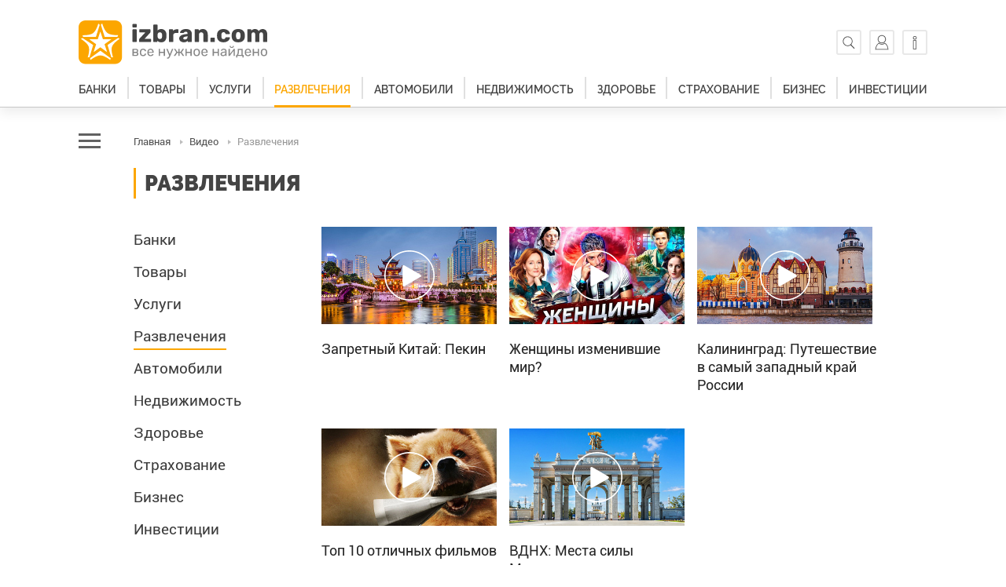

--- FILE ---
content_type: text/html; charset=UTF-8
request_url: https://izbran.com/video/razvlecheniya/
body_size: 135850
content:
<!DOCTYPE html>
<html xmlns="http://www.w3.org/1999/xhtml" lang="ru-RU">
	<head>
		
	
		
		<title>Видео тематики «Развлечения» на портале izbran.com</title>

               <meta name="format-detection" content="telephone=no" />
        <meta name="viewport" content="width=device-width, maximum-scale=1, user-scalable=no" />
		

			<link href="/local/templates/izbran/assets/build/site.min.css?v1679557018" type="text/css" rel="stylesheet" />
			<meta http-equiv="Content-Type" content="text/html; charset=UTF-8" />
<meta name="description" content="Развлечения — видео, связанные с темой, на портале izbran.com. Лидер на рынке России в области поиска, подбора и представления качественных товаров, услуг и сервисов. Более 300 000 компаний и 200 000 интернет-ресурсов." />
<link href="/local/templates/izbran/template_styles.css?16795570186634" type="text/css"  data-template-style="true"  rel="stylesheet" />
<script>if(!window.BX)window.BX={};if(!window.BX.message)window.BX.message=function(mess){if(typeof mess==='object'){for(let i in mess) {BX.message[i]=mess[i];} return true;}};</script>
<script>(window.BX||top.BX).message({'JS_CORE_LOADING':'Загрузка...','JS_CORE_NO_DATA':'- Нет данных -','JS_CORE_WINDOW_CLOSE':'Закрыть','JS_CORE_WINDOW_EXPAND':'Развернуть','JS_CORE_WINDOW_NARROW':'Свернуть в окно','JS_CORE_WINDOW_SAVE':'Сохранить','JS_CORE_WINDOW_CANCEL':'Отменить','JS_CORE_WINDOW_CONTINUE':'Продолжить','JS_CORE_H':'ч','JS_CORE_M':'м','JS_CORE_S':'с','JSADM_AI_HIDE_EXTRA':'Скрыть лишние','JSADM_AI_ALL_NOTIF':'Показать все','JSADM_AUTH_REQ':'Требуется авторизация!','JS_CORE_WINDOW_AUTH':'Войти','JS_CORE_IMAGE_FULL':'Полный размер'});</script>

<script src="/bitrix/js/main/core/core.js?1708151351494198"></script>

<script>BX.Runtime.registerExtension({'name':'main.core','namespace':'BX','loaded':true});</script>
<script>BX.setJSList(['/bitrix/js/main/core/core_ajax.js','/bitrix/js/main/core/core_promise.js','/bitrix/js/main/polyfill/promise/js/promise.js','/bitrix/js/main/loadext/loadext.js','/bitrix/js/main/loadext/extension.js','/bitrix/js/main/polyfill/promise/js/promise.js','/bitrix/js/main/polyfill/find/js/find.js','/bitrix/js/main/polyfill/includes/js/includes.js','/bitrix/js/main/polyfill/matches/js/matches.js','/bitrix/js/ui/polyfill/closest/js/closest.js','/bitrix/js/main/polyfill/fill/main.polyfill.fill.js','/bitrix/js/main/polyfill/find/js/find.js','/bitrix/js/main/polyfill/matches/js/matches.js','/bitrix/js/main/polyfill/core/dist/polyfill.bundle.js','/bitrix/js/main/core/core.js','/bitrix/js/main/polyfill/intersectionobserver/js/intersectionobserver.js','/bitrix/js/main/lazyload/dist/lazyload.bundle.js','/bitrix/js/main/polyfill/core/dist/polyfill.bundle.js','/bitrix/js/main/parambag/dist/parambag.bundle.js']);
</script>
<script>BX.Runtime.registerExtension({'name':'ui.dexie','namespace':'BX.Dexie3','loaded':true});</script>
<script>BX.Runtime.registerExtension({'name':'ls','namespace':'window','loaded':true});</script>
<script>BX.Runtime.registerExtension({'name':'fx','namespace':'window','loaded':true});</script>
<script>BX.Runtime.registerExtension({'name':'fc','namespace':'window','loaded':true});</script>
<script>(window.BX||top.BX).message({'LANGUAGE_ID':'ru','FORMAT_DATE':'DD.MM.YYYY','FORMAT_DATETIME':'DD.MM.YYYY HH:MI:SS','COOKIE_PREFIX':'BITRIX_SM','SERVER_TZ_OFFSET':'10800','UTF_MODE':'Y','SITE_ID':'s1','SITE_DIR':'/','USER_ID':'','SERVER_TIME':'1769218976','USER_TZ_OFFSET':'0','USER_TZ_AUTO':'Y','bitrix_sessid':'cdad1c838d59b22a8f2c288da494bd81'});</script>


<script src="/bitrix/js/ui/dexie/dist/dexie3.bundle.js?1708151302187520"></script>
<script src="/bitrix/js/main/core/core_ls.js?167955702110430"></script>
<script src="/bitrix/js/main/core/core_fx.js?167955702116888"></script>
<script src="/bitrix/js/main/core/core_frame_cache.js?170815134817037"></script>


    
					<style type="text/css">

@import url('https://fonts.googleapis.com/css2?family=Roboto:wght@300&display=swap');

    /*@font-face{font-family:Roboto;font-display:swap;src:url(/local/templates/izbran/assets/fonts/roboto/Roboto-Light.eot);src:local('Roboto Light'),local('Roboto-Light'),url(/local/templates/izbran/assets/fonts/roboto/Roboto-Light.eot?#iefix) format('embedded-opentype'),url(/local/templates/izbran/assets/fonts/roboto/Roboto-Light.woff2) format('woff2'),url(/local/templates/izbran/assets/fonts/roboto/Roboto-Light.woff) format('woff'),url(/local/templates/izbran/assets/fonts/roboto/Roboto-Light.ttf) format('truetype'),url(/local/templates/izbran/assets/fonts/roboto/Roboto-Light.svg#Roboto-Light) format('svg');font-weight:300}*/
	
	@font-face{font-family:Roboto;font-display:swap;src:url(/local/templates/izbran/assets/fonts/roboto/Roboto-Regular.eot);src:local('Roboto'),local('Roboto-Regular'),url(/local/templates/izbran/assets/fonts/roboto/Roboto-Regular.eot?#iefix) format('embedded-opentype'),url(/local/templates/izbran/assets/fonts/roboto/Roboto-Regular.woff2) format('woff2'),url(/local/templates/izbran/assets/fonts/roboto/Roboto-Regular.woff) format('woff'),url(/local/templates/izbran/assets/fonts/roboto/Roboto-Regular.ttf) format('truetype'),url(/local/templates/izbran/assets/fonts/roboto/Roboto-Regular.svg#Roboto-Regular) format('svg')}@font-face{font-family:Roboto;font-display:swap;src:url(/local/templates/izbran/assets/fonts/roboto/Roboto-Medium.eot);src:local('Roboto Medium'),local('Roboto-Medium'),url(/local/templates/izbran/assets/fonts/roboto/Roboto-Medium.eot?#iefix) format('embedded-opentype'),url(/local/templates/izbran/assets/fonts/roboto/Roboto-Medium.woff2) format('woff2'),url(/local/templates/izbran/assets/fonts/roboto/Roboto-Medium.woff) format('woff'),url(/local/templates/izbran/assets/fonts/roboto/Roboto-Medium.ttf) format('truetype'),url(/local/templates/izbran/assets/fonts/roboto/Roboto-Medium.svg#Roboto-Medium) format('svg');font-weight:500}@font-face{font-family:Roboto;font-display:swap;src:url(/local/templates/izbran/assets/fonts/roboto/Roboto-Bold.eot);src:local('Roboto Bold'),local('Roboto-Bold'),url(/local/templates/izbran/assets/fonts/roboto/Roboto-Bold.eot?#iefix) format('embedded-opentype'),url(/local/templates/izbran/assets/fonts/roboto/Roboto-Bold.woff2) format('woff2'),url(/local/templates/izbran/assets/fonts/roboto/Roboto-Bold.woff) format('woff'),url(/local/templates/izbran/assets/fonts/roboto/Roboto-Bold.ttf) format('truetype'),url(/local/templates/izbran/assets/fonts/roboto/Roboto-Bold.svg#Roboto-Bold) format('svg');font-weight:700}@font-face{font-family:Roboto;font-display:swap;src:url(/local/templates/izbran/assets/fonts/roboto/Roboto-Black.eot);src:local('Roboto Black'),local('Roboto-Black'),url(/local/templates/izbran/assets/fonts/roboto/Roboto-Black.eot?#iefix) format('embedded-opentype'),url(/local/templates/izbran/assets/fonts/roboto/Roboto-Black.woff2) format('woff2'),url(/local/templates/izbran/assets/fonts/roboto/Roboto-Black.woff) format('woff'),url(/local/templates/izbran/assets/fonts/roboto/Roboto-Black.ttf) format('truetype'),url(/local/templates/izbran/assets/fonts/roboto/Roboto-Black.svg#Roboto-Black) format('svg');font-weight:900}*/
	
	@font-face{font-family:Raleway;font-display:swap;src:url(/local/templates/izbran/assets/fonts/raleway/Raleway-Regular.eot);src:local('Raleway Regular'),local('Raleway-Regular'),url(/local/templates/izbran/assets/fonts/raleway/Raleway-Regular.eot?#iefix) format('embedded-opentype'),url(/local/templates/izbran/assets/fonts/raleway/Raleway-Regular.woff2) format('woff2'),url(/local/templates/izbran/assets/fonts/raleway/Raleway-Regular.woff) format('woff'),url(/local/templates/izbran/assets/fonts/raleway/Raleway-Regular.ttf) format('truetype'),url(/local/templates/izbran/assets/fonts/raleway/Raleway-Regular.svg#Raleway-Regular) format('svg')}@font-face{font-family:Raleway;font-display:swap;src:url(/local/templates/izbran/assets/fonts/raleway/Raleway-SemiBold.eot);src:local('Raleway SemiBold'),local('Raleway-SemiBold'),url(/local/templates/izbran/assets/fonts/raleway/Raleway-SemiBold.eot?#iefix) format('embedded-opentype'),url(/local/templates/izbran/assets/fonts/raleway/Raleway-SemiBold.woff2) format('woff2'),url(/local/templates/izbran/assets/fonts/raleway/Raleway-SemiBold.woff) format('woff'),url(/local/templates/izbran/assets/fonts/raleway/Raleway-SemiBold.ttf) format('truetype'),url(/local/templates/izbran/assets/fonts/raleway/Raleway-SemiBold.svg#Raleway-SemiBold) format('svg');font-weight:600}@font-face{font-family:Raleway;font-display:swap;src:url(/local/templates/izbran/assets/fonts/raleway/Raleway-Bold.eot);src:local('Raleway Bold'),local('Raleway-Bold'),url(/local/templates/izbran/assets/fonts/raleway/Raleway-Bold.eot?#iefix) format('embedded-opentype'),url(/local/templates/izbran/assets/fonts/raleway/Raleway-Bold.woff2) format('woff2'),url(/local/templates/izbran/assets/fonts/raleway/Raleway-Bold.woff) format('woff'),url(/local/templates/izbran/assets/fonts/raleway/Raleway-Bold.ttf) format('truetype'),url(/local/templates/izbran/assets/fonts/raleway/Raleway-Bold.svg#Raleway-Bold) format('svg');font-weight:700}@font-face{font-family:Raleway;font-display:swap;src:url(/local/templates/izbran/assets/fonts/raleway/Raleway-ExtraBold.eot);src:local('Raleway ExtraBold'),local('Raleway-ExtraBold'),url(/local/templates/izbran/assets/fonts/raleway/Raleway-ExtraBold.eot?#iefix) format('embedded-opentype'),url(/local/templates/izbran/assets/fonts/raleway/Raleway-ExtraBold.woff2) format('woff2'),url(/local/templates/izbran/assets/fonts/raleway/Raleway-ExtraBold.woff) format('woff'),url(/local/templates/izbran/assets/fonts/raleway/Raleway-ExtraBold.ttf) format('truetype'),url(/local/templates/izbran/assets/fonts/raleway/Raleway-ExtraBold.svg#Raleway-ExtraBold) format('svg');font-weight:800}@font-face{font-family:Raleway;font-display:swap;src:url(/local/templates/izbran/assets/fonts/raleway/Raleway-Black.eot);src:local('Raleway Black'),local('Raleway-Black'),url(/local/templates/izbran/assets/fonts/raleway/Raleway-Black.eot?#iefix) format('embedded-opentype'),url(/local/templates/izbran/assets/fonts/raleway/Raleway-Black.woff2) format('woff2'),url(/local/templates/izbran/assets/fonts/raleway/Raleway-Black.woff) format('woff'),url(/local/templates/izbran/assets/fonts/raleway/Raleway-Black.ttf) format('truetype'),url(/local/templates/izbran/assets/fonts/raleway/Raleway-Black.svg#Raleway-Black) format('svg');font-weight:900}.i-ico:before{display:block;background-position:center center;background-repeat:no-repeat;background-size:contain;content:''}.i-ico-menu-search:before{width:18px;height:18px;background-image:url([data-uri])}.i-ico-menu-person:before{width:18px;height:18px;background-image:url([data-uri])}.i-ico-menu-favorites:before{width:18px;height:18px;background-image:url([data-uri])}.i-ico-menu-favorites-circle:before{width:18px;height:18px;background-image:url([data-uri])}.i-ico-menu-person-circle:before{width:18px;height:18px;background-image:url([data-uri])}.i-ico-menu-search-circle:before{width:18px;height:18px;background-image:url([data-uri])}.i-ico-menu-blue-diamond:before{width:18px;height:18px;background-image:url([data-uri])}.i-ico-menu-blue-green-triangle:before{width:18px;height:18px;background-image:url([data-uri])}.i-ico-menu-blue-triangle:before{width:18px;height:18px;background-image:url([data-uri])}.i-ico-menu-info:before{width:18px;height:18px;background-image:url([data-uri])}.i-ico-menu-o:before{width:18px;height:18px;background-image:url([data-uri])}.i-ico-menu-sandwich-invert:before{width:18px;height:18px;background-image:url([data-uri])}.i-ico-menu-sandwich:before{width:18px;height:18px;background-image:url([data-uri])}.i-ico-menu-red-star:before{width:19px;height:18px;background-image:url([data-uri])}.i-ico-menu-yellow-star:before{width:19px;height:18px;background-image:url([data-uri])}@-ms-viewport{width:device-width}.m-touch .touch-hidden{display:none}.mac-only{display:none}.m-mac .win-only{display:none}.m-mac .mac-only{display:inline}[class*=col-]{-webkit-box-sizing:border-box;-moz-box-sizing:border-box;box-sizing:border-box}[class*="col-"][class*="pull"]{position:relative}.container{margin-right:auto;margin-left:auto;padding-left:20px;padding-right:20px;max-width:375px;-webkit-box-sizing:border-box;-moz-box-sizing:border-box;box-sizing:border-box}@media(min-width:480px){.container{max-width:480px}}@media(min-width:768px){.container{padding-left:30px;padding-right:30px;max-width:768px}}@media(min-width:1024px){.container{max-width:1024px}}@media(min-width:1200px){.container{padding-left:10px;padding-right:10px;max-width:1200px}}.row{margin-left:-10px;margin-right:-10px}.col-xs-1,.col-sm-1,.col-md-1,.col-lg-1,.col-xs-2,.col-sm-2,.col-md-2,.col-lg-2,.col-xs-3,.col-sm-3,.col-md-3,.col-lg-3,.col-xs-4,.col-sm-4,.col-md-4,.col-lg-4,.col-xs-5,.col-sm-5,.col-md-5,.col-lg-5,.col-xs-6,.col-sm-6,.col-md-6,.col-lg-6,.col-xs-7,.col-sm-7,.col-md-7,.col-lg-7,.col-xs-8,.col-sm-8,.col-md-8,.col-lg-8,.col-xs-9,.col-sm-9,.col-md-9,.col-lg-9,.col-xs-10,.col-sm-10,.col-md-10,.col-lg-10,.col-xs-11,.col-sm-11,.col-md-11,.col-lg-11,.col-xs-12,.col-sm-12,.col-md-12,.col-lg-12,.col-xs-13,.col-sm-13,.col-md-13,.col-lg-13,.col-xs-14,.col-sm-14,.col-md-14,.col-lg-14,.col-xs-15,.col-sm-15,.col-md-15,.col-lg-15,.col-xs-16,.col-sm-16,.col-md-16,.col-lg-16,.col-xs-17,.col-sm-17,.col-md-17,.col-lg-17,.col-xs-18,.col-sm-18,.col-md-18,.col-lg-18,.col-xs-19,.col-sm-19,.col-md-19,.col-lg-19,.col-xs-20,.col-sm-20,.col-md-20,.col-lg-20,.col-xs-21,.col-sm-21,.col-md-21,.col-lg-21,.col-xs-22,.col-sm-22,.col-md-22,.col-lg-22,.col-xs-23,.col-sm-23,.col-md-23,.col-lg-23,.col-xs-24,.col-sm-24,.col-md-24,.col-lg-24,.col-xs-4d8,.col-sm-4d8,.col-md-4d8,.col-lg-4d8{min-height:1px;padding-left:10px;padding-right:10px}.col-xs-1,.col-xs-2,.col-xs-3,.col-xs-4,.col-xs-4d8,.col-xs-5,.col-xs-6,.col-xs-7,.col-xs-8,.col-xs-9,.col-xs-9d6,.col-xs-10,.col-xs-11,.col-xs-12,.col-xs-13,.col-xs-14,.col-xs-15,.col-xs-16,.col-xs-17,.col-xs-18,.col-xs-19,.col-xs-20,.col-xs-21,.col-xs-22,.col-xs-23,.col-xs-24{float:left}.col-xs-24{width:100%}.col-xs-23{width:95.83333333%}.col-xs-22{width:91.66666667%}.col-xs-21{width:87.5%}.col-xs-20{width:83.33333333%}.col-xs-19{width:79.16666667%}.col-xs-18{width:75%}.col-xs-17{width:70.83333333%}.col-xs-16{width:66.66666667%}.col-xs-15{width:62.5%}.col-xs-14{width:58.33333333%}.col-xs-13{width:54.16666667%}.col-xs-12{width:50%}.col-xs-11{width:45.83333333%}.col-xs-10{width:41.66666667%}.col-xs-9d6{width:40%}.col-xs-9{width:37.5%}.col-xs-8{width:33.33333333%}.col-xs-7{width:29.16666667%}.col-xs-6{width:25%}.col-xs-5{width:20.83333333%}.col-xs-4d8{width:20%}.col-xs-4{width:16.66666667%}.col-xs-3{width:12.5%}.col-xs-2{width:8.33333333%}.col-xs-1{width:4.16666667%}.col-xs-pull-24{right:100%}.col-xs-pull-23{right:95.83333333%}.col-xs-pull-22{right:91.66666667%}.col-xs-pull-21{right:87.5%}.col-xs-pull-20{right:83.33333333%}.col-xs-pull-19{right:79.16666667%}.col-xs-pull-18{right:75%}.col-xs-pull-17{right:70.83333333%}.col-xs-pull-16{right:66.66666667%}.col-xs-pull-15{right:62.5%}.col-xs-pull-14{right:58.33333333%}.col-xs-pull-13{right:54.16666667%}.col-xs-pull-12{right:50%}.col-xs-pull-11{right:45.83333333%}.col-xs-pull-10{right:41.66666667%}.col-xs-pull-9{right:37.5%}.col-xs-pull-8{right:33.33333333%}.col-xs-pull-7{right:29.16666667%}.col-xs-pull-6{right:25%}.col-xs-pull-5{right:20.83333333%}.col-xs-pull-4{right:16.66666667%}.col-xs-pull-3{right:12.5%}.col-xs-pull-2{right:8.33333333%}.col-xs-pull-1{right:4.16666667%}.col-xs-pull-0{right:auto}.col-xs-push-24{left:100%}.col-xs-push-23{left:95.83333333%}.col-xs-push-22{left:91.66666667%}.col-xs-push-21{left:87.5%}.col-xs-push-20{left:83.33333333%}.col-xs-push-19{left:79.16666667%}.col-xs-push-18{left:75%}.col-xs-push-17{left:70.83333333%}.col-xs-push-16{left:66.66666667%}.col-xs-push-15{left:62.5%}.col-xs-push-14{left:58.33333333%}.col-xs-push-13{left:54.16666667%}.col-xs-push-12{left:50%}.col-xs-push-11{left:45.83333333%}.col-xs-push-10{left:41.66666667%}.col-xs-push-9{left:37.5%}.col-xs-push-8{left:33.33333333%}.col-xs-push-7{left:29.16666667%}.col-xs-push-6{left:25%}.col-xs-push-5{left:20.83333333%}.col-xs-push-4{left:16.66666667%}.col-xs-push-3{left:12.5%}.col-xs-push-2{left:8.33333333%}.col-xs-push-1{left:4.16666667%}.col-xs-push-0{left:auto}.col-xs-offset-24{margin-left:100%}.col-xs-offset-23{margin-left:95.83333333%}.col-xs-offset-22{margin-left:91.66666667%}.col-xs-offset-21{margin-left:87.5%}.col-xs-offset-20{margin-left:83.33333333%}.col-xs-offset-19{margin-left:79.16666667%}.col-xs-offset-18{margin-left:75%}.col-xs-offset-17{margin-left:70.83333333%}.col-xs-offset-16{margin-left:66.66666667%}.col-xs-offset-15{margin-left:62.5%}.col-xs-offset-14{margin-left:58.33333333%}.col-xs-offset-13{margin-left:54.16666667%}.col-xs-offset-12{margin-left:50%}.col-xs-offset-11{margin-left:45.83333333%}.col-xs-offset-10{margin-left:41.66666667%}.col-xs-offset-9{margin-left:37.5%}.col-xs-offset-8{margin-left:33.33333333%}.col-xs-offset-7{margin-left:29.16666667%}.col-xs-offset-6{margin-left:25%}.col-xs-offset-5{margin-left:20.83333333%}.col-xs-offset-4{margin-left:16.66666667%}.col-xs-offset-3{margin-left:12.5%}.col-xs-offset-2{margin-left:8.33333333%}.col-xs-offset-1{margin-left:4.16666667%}.col-xs-offset-0{margin-left:0}@media(min-width:480px){.col-sm-1,.col-sm-2,.col-sm-3,.col-sm-4,.col-sm-4d8,.col-sm-5,.col-sm-6,.col-sm-7,.col-sm-8,.col-sm-9,.col-sm-10,.col-sm-11,.col-sm-12,.col-sm-13,.col-sm-14,.col-sm-15,.col-sm-16,.col-sm-17,.col-sm-18,.col-sm-19,.col-sm-20,.col-sm-21,.col-sm-22,.col-sm-23,.col-sm-24{float:left}.col-sm-24{width:100%}.col-sm-23{width:95.83333333%}.col-sm-22{width:91.66666667%}.col-sm-21{width:87.5%}.col-sm-20{width:83.33333333%}.col-sm-19{width:79.16666667%}.col-sm-18{width:75%}.col-sm-17{width:70.83333333%}.col-sm-16{width:66.66666667%}.col-sm-15{width:62.5%}.col-sm-14{width:58.33333333%}.col-sm-13{width:54.16666667%}.col-sm-12{width:50%}.col-sm-11{width:45.83333333%}.col-sm-10{width:41.66666667%}.col-sm-9{width:37.5%}.col-sm-8{width:33.33333333%}.col-sm-7{width:29.16666667%}.col-sm-6{width:25%}.col-sm-5{width:20.83333333%}.col-sm-4d8{width:20%}.col-sm-4{width:16.66666667%}.col-sm-3{width:12.5%}.col-sm-2{width:8.33333333%}.col-sm-1{width:4.16666667%}.col-sm-pull-24{right:100%}.col-sm-pull-23{right:95.83333333%}.col-sm-pull-22{right:91.66666667%}.col-sm-pull-21{right:87.5%}.col-sm-pull-20{right:83.33333333%}.col-sm-pull-19{right:79.16666667%}.col-sm-pull-18{right:75%}.col-sm-pull-17{right:70.83333333%}.col-sm-pull-16{right:66.66666667%}.col-sm-pull-15{right:62.5%}.col-sm-pull-14{right:58.33333333%}.col-sm-pull-13{right:54.16666667%}.col-sm-pull-12{right:50%}.col-sm-pull-11{right:45.83333333%}.col-sm-pull-10{right:41.66666667%}.col-sm-pull-9{right:37.5%}.col-sm-pull-8{right:33.33333333%}.col-sm-pull-7{right:29.16666667%}.col-sm-pull-6{right:25%}.col-sm-pull-5{right:20.83333333%}.col-sm-pull-4{right:16.66666667%}.col-sm-pull-3{right:12.5%}.col-sm-pull-2{right:8.33333333%}.col-sm-pull-1{right:4.16666667%}.col-sm-pull-0{right:auto}.col-sm-push-24{left:100%}.col-sm-push-23{left:95.83333333%}.col-sm-push-22{left:91.66666667%}.col-sm-push-21{left:87.5%}.col-sm-push-20{left:83.33333333%}.col-sm-push-19{left:79.16666667%}.col-sm-push-18{left:75%}.col-sm-push-17{left:70.83333333%}.col-sm-push-16{left:66.66666667%}.col-sm-push-15{left:62.5%}.col-sm-push-14{left:58.33333333%}.col-sm-push-13{left:54.16666667%}.col-sm-push-12{left:50%}.col-sm-push-11{left:45.83333333%}.col-sm-push-10{left:41.66666667%}.col-sm-push-9{left:37.5%}.col-sm-push-8{left:33.33333333%}.col-sm-push-7{left:29.16666667%}.col-sm-push-6{left:25%}.col-sm-push-5{left:20.83333333%}.col-sm-push-4{left:16.66666667%}.col-sm-push-3{left:12.5%}.col-sm-push-2{left:8.33333333%}.col-sm-push-1{left:4.16666667%}.col-sm-push-0{left:auto}.col-sm-offset-24{margin-left:100%}.col-sm-offset-23{margin-left:95.83333333%}.col-sm-offset-22{margin-left:91.66666667%}.col-sm-offset-21{margin-left:87.5%}.col-sm-offset-20{margin-left:83.33333333%}.col-sm-offset-19{margin-left:79.16666667%}.col-sm-offset-18{margin-left:75%}.col-sm-offset-17{margin-left:70.83333333%}.col-sm-offset-16{margin-left:66.66666667%}.col-sm-offset-15{margin-left:62.5%}.col-sm-offset-14{margin-left:58.33333333%}.col-sm-offset-13{margin-left:54.16666667%}.col-sm-offset-12{margin-left:50%}.col-sm-offset-11{margin-left:45.83333333%}.col-sm-offset-10{margin-left:41.66666667%}.col-sm-offset-9{margin-left:37.5%}.col-sm-offset-8{margin-left:33.33333333%}.col-sm-offset-7{margin-left:29.16666667%}.col-sm-offset-6{margin-left:25%}.col-sm-offset-5{margin-left:20.83333333%}.col-sm-offset-4{margin-left:16.66666667%}.col-sm-offset-3{margin-left:12.5%}.col-sm-offset-2{margin-left:8.33333333%}.col-sm-offset-1{margin-left:4.16666667%}.col-sm-offset-0{margin-left:0}}@media(min-width:768px){.col-md-1,.col-md-2,.col-md-3,.col-md-4,.col-md-4d8,.col-md-5,.col-md-6,.col-md-7,.col-md-8,.col-md-9,.col-md-10,.col-md-11,.col-md-12,.col-md-13,.col-md-14,.col-md-15,.col-md-16,.col-md-17,.col-md-18,.col-md-19,.col-md-20,.col-md-21,.col-md-22,.col-md-23,.col-md-24{float:left}.col-md-24{width:100%}.col-md-23{width:95.83333333%}.col-md-22{width:91.66666667%}.col-md-21{width:87.5%}.col-md-20{width:83.33333333%}.col-md-19{width:79.16666667%}.col-md-18{width:75%}.col-md-17{width:70.83333333%}.col-md-16{width:66.66666667%}.col-md-15{width:62.5%}.col-md-14{width:58.33333333%}.col-md-13{width:54.16666667%}.col-md-12{width:50%}.col-md-11{width:45.83333333%}.col-md-10{width:41.66666667%}.col-md-9{width:37.5%}.col-md-8{width:33.33333333%}.col-md-7{width:29.16666667%}.col-md-6{width:25%}.col-md-5{width:20.83333333%}.col-md-4d8{width:20%}.col-md-4{width:16.66666667%}.col-md-3{width:12.5%}.col-md-2{width:8.33333333%}.col-md-1{width:4.16666667%}.col-md-pull-24{right:100%}.col-md-pull-23{right:95.83333333%}.col-md-pull-22{right:91.66666667%}.col-md-pull-21{right:87.5%}.col-md-pull-20{right:83.33333333%}.col-md-pull-19{right:79.16666667%}.col-md-pull-18{right:75%}.col-md-pull-17{right:70.83333333%}.col-md-pull-16{right:66.66666667%}.col-md-pull-15{right:62.5%}.col-md-pull-14{right:58.33333333%}.col-md-pull-13{right:54.16666667%}.col-md-pull-12{right:50%}.col-md-pull-11{right:45.83333333%}.col-md-pull-10{right:41.66666667%}.col-md-pull-9{right:37.5%}.col-md-pull-8{right:33.33333333%}.col-md-pull-7{right:29.16666667%}.col-md-pull-6{right:25%}.col-md-pull-5{right:20.83333333%}.col-md-pull-4{right:16.66666667%}.col-md-pull-3{right:12.5%}.col-md-pull-2{right:8.33333333%}.col-md-pull-1{right:4.16666667%}.col-md-pull-0{right:auto}.col-md-push-24{left:100%}.col-md-push-23{left:95.83333333%}.col-md-push-22{left:91.66666667%}.col-md-push-21{left:87.5%}.col-md-push-20{left:83.33333333%}.col-md-push-19{left:79.16666667%}.col-md-push-18{left:75%}.col-md-push-17{left:70.83333333%}.col-md-push-16{left:66.66666667%}.col-md-push-15{left:62.5%}.col-md-push-14{left:58.33333333%}.col-md-push-13{left:54.16666667%}.col-md-push-12{left:50%}.col-md-push-11{left:45.83333333%}.col-md-push-10{left:41.66666667%}.col-md-push-9{left:37.5%}.col-md-push-8{left:33.33333333%}.col-md-push-7{left:29.16666667%}.col-md-push-6{left:25%}.col-md-push-5{left:20.83333333%}.col-md-push-4{left:16.66666667%}.col-md-push-3{left:12.5%}.col-md-push-2{left:8.33333333%}.col-md-push-1{left:4.16666667%}.col-md-push-0{left:auto}.col-md-offset-24{margin-left:100%}.col-md-offset-23{margin-left:95.83333333%}.col-md-offset-22{margin-left:91.66666667%}.col-md-offset-21{margin-left:87.5%}.col-md-offset-20{margin-left:83.33333333%}.col-md-offset-19{margin-left:79.16666667%}.col-md-offset-18{margin-left:75%}.col-md-offset-17{margin-left:70.83333333%}.col-md-offset-16{margin-left:66.66666667%}.col-md-offset-15{margin-left:62.5%}.col-md-offset-14{margin-left:58.33333333%}.col-md-offset-13{margin-left:54.16666667%}.col-md-offset-12{margin-left:50%}.col-md-offset-11{margin-left:45.83333333%}.col-md-offset-10{margin-left:41.66666667%}.col-md-offset-9{margin-left:37.5%}.col-md-offset-8{margin-left:33.33333333%}.col-md-offset-7{margin-left:29.16666667%}.col-md-offset-6{margin-left:25%}.col-md-offset-5{margin-left:20.83333333%}.col-md-offset-4{margin-left:16.66666667%}.col-md-offset-3{margin-left:12.5%}.col-md-offset-2{margin-left:8.33333333%}.col-md-offset-1{margin-left:4.16666667%}.col-md-offset-0{margin-left:0}}@media(min-width:1200px){.col-lg-1,.col-lg-2,.col-lg-3,.col-lg-4,.col-lg-4d8,.col-lg-5,.col-lg-6,.col-lg-7,.col-lg-8,.col-lg-9,.col-lg-10,.col-lg-11,.col-lg-12,.col-lg-13,.col-lg-14,.col-lg-15,.col-lg-16,.col-lg-17,.col-lg-18,.col-lg-19,.col-lg-20,.col-lg-21,.col-lg-22,.col-lg-23,.col-lg-24{float:left}.col-lg-24{width:100%}.col-lg-23{width:95.83333333%}.col-lg-22{width:91.66666667%}.col-lg-21{width:87.5%}.col-lg-20{width:83.33333333%}.col-lg-19d2{width:80%}.col-lg-19{width:79.16666667%}.col-lg-18{width:75%}.col-lg-17{width:70.83333333%}.col-lg-16{width:66.66666667%}.col-lg-15{width:62.5%}.col-lg-14{width:58.33333333%}.col-lg-13{width:54.16666667%}.col-lg-12{width:50%}.col-lg-11{width:45.83333333%}.col-lg-10{width:41.66666667%}.col-lg-9{width:37.5%}.col-lg-8{width:33.33333333%}.col-lg-7{width:29.16666667%}.col-lg-6{width:25%}.col-lg-5{width:20.83333333%}.col-lg-4d8{width:20%}.col-lg-4{width:16.66666667%}.col-lg-3{width:12.5%}.col-lg-2{width:8.33333333%}.col-lg-1{width:4.16666667%}.col-lg-pull-24{right:100%}.col-lg-pull-23{right:95.83333333%}.col-lg-pull-22{right:91.66666667%}.col-lg-pull-21{right:87.5%}.col-lg-pull-20{right:83.33333333%}.col-lg-pull-19{right:79.16666667%}.col-lg-pull-18{right:75%}.col-lg-pull-17{right:70.83333333%}.col-lg-pull-16{right:66.66666667%}.col-lg-pull-15{right:62.5%}.col-lg-pull-14{right:58.33333333%}.col-lg-pull-13{right:54.16666667%}.col-lg-pull-12{right:50%}.col-lg-pull-11{right:45.83333333%}.col-lg-pull-10{right:41.66666667%}.col-lg-pull-9{right:37.5%}.col-lg-pull-8{right:33.33333333%}.col-lg-pull-7{right:29.16666667%}.col-lg-pull-6{right:25%}.col-lg-pull-5{right:20.83333333%}.col-lg-pull-4{right:16.66666667%}.col-lg-pull-3{right:12.5%}.col-lg-pull-2{right:8.33333333%}.col-lg-pull-1{right:4.16666667%}.col-lg-pull-0{right:auto}.col-lg-push-24{left:100%}.col-lg-push-23{left:95.83333333%}.col-lg-push-22{left:91.66666667%}.col-lg-push-21{left:87.5%}.col-lg-push-20{left:83.33333333%}.col-lg-push-19{left:79.16666667%}.col-lg-push-18{left:75%}.col-lg-push-17{left:70.83333333%}.col-lg-push-16{left:66.66666667%}.col-lg-push-15{left:62.5%}.col-lg-push-14{left:58.33333333%}.col-lg-push-13{left:54.16666667%}.col-lg-push-12{left:50%}.col-lg-push-11{left:45.83333333%}.col-lg-push-10{left:41.66666667%}.col-lg-push-9{left:37.5%}.col-lg-push-8{left:33.33333333%}.col-lg-push-7{left:29.16666667%}.col-lg-push-6{left:25%}.col-lg-push-5{left:20.83333333%}.col-lg-push-4{left:16.66666667%}.col-lg-push-3{left:12.5%}.col-lg-push-2{left:8.33333333%}.col-lg-push-1{left:4.16666667%}.col-lg-push-0{left:auto}.col-lg-offset-24{margin-left:100%}.col-lg-offset-23{margin-left:95.83333333%}.col-lg-offset-22{margin-left:91.66666667%}.col-lg-offset-21{margin-left:87.5%}.col-lg-offset-20{margin-left:83.33333333%}.col-lg-offset-19{margin-left:79.16666667%}.col-lg-offset-18{margin-left:75%}.col-lg-offset-17{margin-left:70.83333333%}.col-lg-offset-16{margin-left:66.66666667%}.col-lg-offset-15{margin-left:62.5%}.col-lg-offset-14{margin-left:58.33333333%}.col-lg-offset-13{margin-left:54.16666667%}.col-lg-offset-12{margin-left:50%}.col-lg-offset-11{margin-left:45.83333333%}.col-lg-offset-10{margin-left:41.66666667%}.col-lg-offset-9{margin-left:37.5%}.col-lg-offset-8{margin-left:33.33333333%}.col-lg-offset-7{margin-left:29.16666667%}.col-lg-offset-6{margin-left:25%}.col-lg-offset-5{margin-left:20.83333333%}.col-lg-offset-4{margin-left:16.66666667%}.col-lg-offset-3{margin-left:12.5%}.col-lg-offset-2{margin-left:8.33333333%}.col-lg-offset-1{margin-left:4.16666667%}.col-lg-offset-0{margin-left:0}}.clear:after,.clearfix:after,.container:after,.row:after{display:table;clear:both;content:''}.clear-float{clear:both}.hidden{display:none!important}.invisible{visibility:hidden}.visible-xs,.visible-sm,.visible-md,.visible-xm,.visible-lg{display:none!important}.visible-xs-block,.visible-xs-inline,.visible-xs-inline-block,.visible-sm-block,.visible-sm-inline,.visible-sm-inline-block,.visible-md-block,.visible-md-inline,.visible-md-inline-block,.visible-lg-block,.visible-lg-inline,.visible-lg-inline-block{display:none!important}@media(max-width:479px){.visible-xs{display:block!important}table.visible-xs{display:table!important}tr.visible-xs{display:table-row!important}th.visible-xs,td.visible-xs{display:table-cell!important}}@media(max-width:479px){.visible-xs-block{display:block!important}}@media(max-width:479px){.visible-xs-inline{display:inline!important}}@media(max-width:479px){.visible-xs-inline-block{display:inline-block!important}}@media(min-width:480px)and (max-width:767px){.visible-sm{display:block!important}table.visible-sm{display:table!important}tr.visible-sm{display:table-row!important}th.visible-sm,td.visible-sm{display:table-cell!important}}@media(min-width:480px)and (max-width:767px){.visible-sm-block{display:block!important}}@media(min-width:480px)and (max-width:767px){.visible-sm-inline{display:inline!important}}@media(min-width:480px)and (max-width:767px){.visible-sm-inline-block{display:inline-block!important}}@media(min-width:768px)and (max-width:1199px){.visible-md{display:block!important}table.visible-md{display:table!important}tr.visible-md{display:table-row!important}th.visible-md,td.visible-md{display:table-cell!important}}@media(min-width:768px)and (max-width:1199px){.visible-md-block{display:block!important}}@media(min-width:768px)and (max-width:1199px){.visible-md-inline{display:inline!important}}@media(min-width:768px)and (max-width:1199px){.visible-md-inline-block{display:inline-block!important}}@media(min-width:1200px){.visible-lg{display:block!important}table.visible-lg{display:table!important}tr.visible-lg{display:table-row!important}th.visible-lg,td.visible-lg{display:table-cell!important}}@media(min-width:1200px){.visible-lg-block{display:block!important}}@media(min-width:1200px){.visible-lg-inline{display:inline!important}}@media(min-width:1200px){.visible-lg-inline-block{display:inline-block!important}}@media(max-width:479px){.hidden-xs{display:none!important}}@media(min-width:480px)and (max-width:767px){.hidden-sm{display:none!important}}@media(min-width:768px)and (max-width:1199px){.hidden-md{display:none!important}}@media(min-width:1200px){.hidden-lg{display:none!important}}.visible-print{display:none!important}@media print{.visible-print{display:block!important}table.visible-print{display:table!important}tr.visible-print{display:table-row!important}th.visible-print,td.visible-print{display:table-cell!important}}.visible-print-block{display:none!important}@media print{.visible-print-block{display:block!important}}.visible-print-inline{display:none!important}@media print{.visible-print-inline{display:inline!important}}.visible-print-inline-block{display:none!important}@media print{.visible-print-inline-block{display:inline-block!important}}@media print{.hidden-print{display:none!important}}.reverse>[class*=col-]{float:right}.col-right{float:right}@media(max-width:479px){.col-xs-right{float:right}}@media(min-width:480px)and (max-width:767px){.col-sm-right{float:right}}@media(min-width:768px)and (max-width:1199px){.col-md-right{float:right}}@media(min-width:1200px){.col-lg-right{float:right}}.flex{margin-left:-10px;margin-right:-10px;letter-spacing:-5px}.flex-center{text-align:center}@supports((-webkit-flex-wrap:wrap) or (-ms-flex-wrap:wrap) or (flex-wrap:wrap)){.flex{display:-webkit-flex;display:-ms-flexbox;display:-webkit-box;display:-moz-box;display:flex;-webkit-flex-flow:row wrap;-ms-flex-flow:row wrap;flex-flow:row wrap;-webkit-align-items:stretch;-webkit-box-align:stretch;-moz-box-align:stretch;-ms-flex-align:stretch;align-items:stretch}.flex-center{-webkit-justify-content:center;-webkit-box-pack:center;-moz-box-pack:center;-ms-flex-pack:center;justify-content:center}.flex-vertical-top{-webkit-box-align:start;-webkit-align-items:flex-start;-moz-box-align:start;-ms-flex-align:start;align-items:flex-start}.flex-vertical-center{-webkit-box-align:center;-webkit-align-items:center;-moz-box-align:center;-ms-flex-align:center;align-items:center}.flex-vertical-bottom{-webkit-box-align:end;-webkit-align-items:flex-end;-moz-box-align:end;-ms-flex-align:end;align-items:flex-end}}.flex>*{letter-spacing:normal}.flex>[class*=col-]{display:inline-block;vertical-align:top;float:none}.flex .js-loading-wrapper{letter-spacing:-5px;width:100%}.flex.flex-vertical-center>[class*=col-]{vertical-align:middle}.flex.flex-vertical-bottom>[class*=col-]{vertical-align:bottom}@supports((-webkit-flex-wrap:wrap) or (-ms-flex-wrap:wrap) or (flex-wrap:wrap)){.flex .js-loading-wrapper{display:-webkit-flex;display:-ms-flexbox;display:-webkit-box;display:-moz-box;display:flex;-webkit-flex-flow:row wrap;-ms-flex-flow:row wrap;flex-flow:row wrap}}.flex .js-loading-wrapper>*{letter-spacing:normal}.discharged{margin-left:-15px;margin-right:-15px}.discharged>[class*=col-],.discharged>[class*="row-table"]>[class*="col-"]{padding-left:15px;padding-right:15px}.compact{margin-left:-5px;margin-right:-5px}.compact>[class*=col-],.compact>[class*="row-table"]>[class*="col-"]{padding-left:5px;padding-right:5px}.subcompact{margin-left:-8px;margin-right:-8px}.subcompact>[class*=col-],.subcompact>[class*="row-table"]>[class*="col-"]{padding-left:8px;padding-right:8px}.pic-lg,.pic-xm,.pic-md,.pic-sm,.pic-xs{display:none}@media(min-width:1200px){.pic-lg{display:block}}@media(min-width:1024px)and (max-width:1199px){.pic-xm{display:block}}@media(min-width:768px)and (max-width:1023px){.pic-md{display:block}}@media(min-width:480px)and (max-width:767px){.pic-sm{display:block}}@media(max-width:479px){.pic-xs{display:block}}input[type=checkbox],input[type=radio]{display:inline-block;margin-right:7px}.e-select:focus,.checker:focus,.radio:focus,.uploader:focus{outline:none}.e-select{position:relative;z-index:auto;-moz-box-sizing:border-box;-webkit-box-sizing:border-box;box-sizing:border-box}.e-select select{position:absolute;z-index:5;top:0;left:0;right:0;bottom:0;height:100%;width:100%;filter:alpha(opacity=0);-moz-opacity:0;opacity:0;border:none;background:none;-moz-box-sizing:border-box;-webkit-box-sizing:border-box;box-sizing:border-box}.radio,.checker{display:inline-block;position:relative;width:21px;height:21px;color:#000;background:transparent;border:1px solid #989898;cursor:pointer;-webkit-box-sizing:border-box;-moz-box-sizing:border-box;box-sizing:border-box;-webkit-transition:all 250ms;-o-transition:all 250ms;transition:all 250ms;overflow:hidden;-webkit-backface-visibility:hidden;backface-visibility:hidden;-webkit-transform:translateZ(0);transform:translateZ(0)}.radio input,.checker input{position:absolute!important;z-index:50;left:0!important;top:0!important;width:100%!important;height:100%!important;filter:alpha(opacity=0)!important;-moz-opacity:0!important;opacity:0!important;border:none;background:none;cursor:pointer}.radio span,.checker span{display:block;position:relative;text-align:center}.radio span:before,.checker span:before{-webkit-transition:all 250ms;-o-transition:all 250ms;transition:all 250ms}.m-error .radio,.m-error .checker{border-color:#c00!important}.radio.disabled,.checker.disabled{cursor:default!important;pointer-events:none}.radio.disabled input,.checker.disabled input{cursor:default}.checker{width:21px;height:21px;-webkit-border-radius:2px;border-radius:2px}.checker span{position:absolute;z-index:1;left:0;top:0;right:0;bottom:0;background:transparent;-webkit-transition:all 400ms;-o-transition:all 400ms;transition:all 400ms}.checker span:before{display:block;position:relative;margin:4px;width:11px;height:11px;-webkit-border-radius:2px;border-radius:2px;content:'';visibility:hidden;opacity:0;background:#fcb120}.checker span.checked:before{visibility:visible;opacity:1}.checker.disabled span:before{background-image:url([data-uri])}.radio{-webkit-border-radius:50%;border-radius:50%}.radio span{position:absolute;z-index:1;left:0;top:0;right:0;bottom:0}.radio span:before{display:block;position:relative;margin:4px;width:11px;height:11px;content:'';visibility:hidden;opacity:0;background:#fcb120;-webkit-border-radius:50%;border-radius:50%}.radio span.checked:before{visibility:visible;opacity:1}.radio.disabled span:before{background:#ddedf1}.e-uploader{display:block!important;position:relative;margin:0!important;padding:0!important;cursor:pointer;white-space:normal}.e-uploader input{visibility:hidden;position:absolute!important;z-index:5;top:0;left:0;right:0;bottom:0;height:100%;width:100%;filter:alpha(opacity=0);-moz-opacity:0;opacity:0;border:none;background:none;-moz-box-sizing:border-box;-webkit-box-sizing:border-box;box-sizing:border-box}.e-uploader_btn{display:inline-block;vertical-align:middle!important;padding:8px 4px;height:32px;width:82px;font:300 14px/1 'Roboto',sans-serif;-webkit-border-radius:5px;border-radius:5px;-webkit-transition:all 250ms!important;-o-transition:all 250ms!important;transition:all 250ms!important}.e-uploader_file{display:inline-block;vertical-align:middle;min-width:156px;padding-right:16px;font:300 16px 'Roboto',sans-serif;color:#000;-webkit-box-sizing:border-box;-moz-box-sizing:border-box;box-sizing:border-box}.selectric-wrapper{position:relative;text-align:left;cursor:pointer}.selectric-responsive{width:100%}.selectric{-webkit-box-sizing:border-box;-moz-box-sizing:border-box;box-sizing:border-box;-webkit-transition:none!important;-o-transition:none!important;transition:none!important}.selectric-open{z-index:9999}.selectric-open .selectric-items{display:block;z-index:1}.selectric-disabled{filter:alpha(opacity=50);opacity:.5;cursor:default;-webkit-user-select:none;-moz-user-select:none;-ms-user-select:none;user-select:none}.selectric-hide-select{position:relative;overflow:hidden;width:0;height:0}.selectric-hide-select select{position:absolute;left:-100%;display:none}.selectric-input{position:absolute!important;top:0!important;left:0!important;overflow:hidden!important;clip:rect(0,0,0,0)!important;margin:0!important;padding:0!important;width:1px!important;height:1px!important;outline:none!important;border:none!important;font:0/0 a!important;background:none!important}.selectric-temp-show{position:absolute!important;visibility:hidden!important;display:block!important}.selectric-items{position:absolute;top:100%;left:0;right:0;margin-top:-2px;padding:0 0 8px;width:auto!important;height:auto!important;text-align:left;color:#000;background:#fff;border:1px solid #000;border-top:none;-webkit-border-radius:0;border-radius:0;overflow:hidden}.selectric-items .selectric-scroll{position:relative;max-height:400px;height:100%;margin:0 -40px 0 0;padding:0 40px 0 0;overflow-y:auto}.selectric-above .selectric-items{top:auto;bottom:100%;margin-bottom:2px}.selectric-items .selectric-list{list-style:none;padding:0;margin:0;font:300 16px/1.5 'Roboto',sans-serif}.selectric-items .selectric-list li{display:block;padding:8px 25px;margin:0;text-decoration:none;cursor:pointer;background:transparent;-webkit-transition:all 400ms;-o-transition:all 400ms;transition:all 400ms}.selectric-items .selectric-list li.selectric-list-option.placeholder{display:none!important}.selectric-items .selectric-list li:hover{background:#f5f5f5}.selectric-items .selectric-list li.selected{background:#f5f5f5}.selectric-items .selectric-list li.disabled{filter:alpha(opacity=50);opacity:.5;cursor:default!important;background:none!important;-webkit-user-select:none;-moz-user-select:none;-ms-user-select:none;user-select:none}.selectric-items .selectric-group .selectric-group-label{font-weight:700;padding-left:10px;cursor:default;-webkit-user-select:none;-moz-user-select:none;-ms-user-select:none;user-select:none;background:none;color:#444}.selectric-items .selectric-group.disabled li{filter:alpha(opacity=100);opacity:1}.selectric-items .selectric-group li{padding-left:25px}.selectric-items .ps-scrollbar-y-rail{background:transparent}.selectric-items .ps-scrollbar-y{background:rgba(0,0,0,.5)}.b-form__white .selectric-items .selectric-list li{padding:7px 16px}.b-form_box.gray .b-form_box_field .selectric-items{margin-top:2px;padding:6px 0;color:#000;background:#f5f5f5;border:none;-webkit-border-radius:0;border-radius:0}.b-form_box.gray .b-form_box_field .selectric-items .selectric-list{font:300 16px 'Roboto',sans-serif}.b-form_box.gray .b-form_box_field .selectric-items .selectric-list li{padding:10px 20px}.b-form_box.gray .b-form_box_field .selectric-items .selectric-list li:hover{color:#8e8e8e}.b-form_box.gray .b-form_box_field .selectric-items .selectric-list li.selected{display:none;color:#fff;background:#000}.selectric-items{z-index:-1;opacity:0;visibility:hidden;-webkit-transform:translate(0,-5px);-ms-transform:translate(0,-5px);-o-transform:translate(0,-5px);transform:translate(0,-5px);-webkit-transition:none;-o-transition:none;transition:none}.selectric-open{z-index:9999}.selectric-open .selectric-items{z-index:1;opacity:1;visibility:visible;-webkit-transform:translate(0,0);-ms-transform:translate(0,0);-o-transform:translate(0,0);transform:translate(0,0)}.selectric-filter{position:relative;padding:8px 18px;background:#fff}.selectric-filter:before{position:absolute;z-index:1;top:9px;right:19px;width:28px;height:28px;background:url([data-uri]) center center no-repeat;content:''}.selectric-filter input[type=text]{display:block;width:100%;padding:0 9px!important;height:28px!important;font:300 13px 'Roboto',sans-serif!important;color:#252525!important;border:1px solid #d7d7d7!important;-webkit-border-radius:3px!important;border-radius:3px!important;-webkit-box-sizing:border-box;-moz-box-sizing:border-box;box-sizing:border-box;background:#fff!important}.selectric-filter input[type=text]::-webkit-input-placeholder{font-style:normal;color:#b4b4b4!important;-webkit-transition:all 250ms ease;transition:all 250ms ease;text-overflow:ellipsis}.selectric-filter input[type=text]:-moz-placeholder{font-style:normal;color:#b4b4b4!important;text-overflow:ellipsis;-webkit-transition:all 250ms ease;transition:all 250ms ease}.selectric-filter input[type=text]:-ms-input-placeholder{font-style:normal;color:#b4b4b4!important;text-overflow:ellipsis;-webkit-transition:all 250ms ease;transition:all 250ms ease}.selectric-filter input[type=text]:focus:-moz-placeholder{color:transparent!important}.selectric-filter input[type=text]:focus::-webkit-input-placeholder{color:transparent!important}.selectric-filter input[type=text]:focus:-ms-input-placeholder{color:transparent!important}.selectric-list-not-found{margin:5px;padding:7px 18px;font:300 14px/1 'Roboto',sans-serif;white-space:nowrap;color:#333}.selectric-filter~.selectric-scroll{margin-top:auto}.slick-slider{position:relative;display:block;-webkit-box-sizing:border-box;-moz-box-sizing:border-box;box-sizing:border-box;-webkit-user-select:none;-moz-user-select:none;-ms-user-select:none;user-select:none;-webkit-touch-callout:none;-khtml-user-select:none;-ms-touch-action:pan-y;touch-action:pan-y;-webkit-tap-highlight-color:transparent}.slick-list{position:relative;display:block;overflow:hidden;margin:0;padding:0}.slick-list:focus{outline:none}.slick-list.dragging{cursor:pointer;cursor:hand}.slick-slider .slick-track,.slick-slider .slick-list{-webkit-transform:translate3d(0,0,0);-ms-transform:translate3d(0,0,0);-o-transform:translate3d(0,0,0);transform:translate3d(0,0,0)}.slick-track{position:relative;top:0;left:0;display:block}.slick-track:before,.slick-track:after{display:table;content:''}.slick-track:after{clear:both}.slick-loading .slick-track{visibility:hidden}.slick-slide{display:none;float:left;height:100%;min-height:1px}[dir=rtl] .slick-slide{float:right}.slick-slide img{display:block}.slick-slide.slick-loading img{display:none}.slick-slide.dragging img{pointer-events:none}.slick-initialized .slick-slide{display:block}.slick-loading .slick-slide{visibility:hidden}.slick-vertical .slick-slide{display:block;height:auto;border:1px solid transparent}.slick-arrow.slick-hidden{display:none}.owl-carousel{-ms-touch-action:pan-Y;touch-action:pan-Y}.owl-carousel .animated{-webkit-animation-duration:1000ms;-o-animation-duration:1000ms;animation-duration:1000ms;-webkit-animation-fill-mode:both;-o-animation-fill-mode:both;animation-fill-mode:both}.owl-carousel .owl-animated-in{z-index:0}.owl-carousel .owl-animated-out{z-index:1}.owl-carousel .fadeIn{-webkit-animation-name:fadeIn;-o-animation-name:fadeIn;animation-name:fadeIn}.owl-carousel .fadeOut{-webkit-animation-name:fadeOut;-o-animation-name:fadeOut;animation-name:fadeOut}.owl-carousel .fadeInTranslate{-webkit-animation-name:fadeInTranslate;-o-animation-name:fadeInTranslate;animation-name:fadeInTranslate}.owl-carousel .fadeOutTranslate{-webkit-animation-name:fadeOutTranslate;-o-animation-name:fadeOutTranslate;animation-name:fadeOutTranslate}@-webkit-keyframes fadeIn{0%{opacity:0}100%{opacity:1}}@-o-keyframes fadeIn{0%{opacity:0}100%{opacity:1}}@keyframes fadeIn{0%{opacity:0}100%{opacity:1}}@-webkit-keyframes fadeOut{0%{opacity:1}100%{opacity:0}}@-o-keyframes fadeOut{0%{opacity:1}100%{opacity:0}}@keyframes fadeOut{0%{opacity:1}100%{opacity:0}}@-webkit-keyframes fadeInTranslate{0%{opacity:0;-webkit-transform:translateX(50%);transform:translateX(50%)}100%{opacity:1;-webkit-transform:translateX(0);transform:translateX(0)}}@-o-keyframes fadeInTranslate{0%{opacity:0;-o-transform:translateX(50%);transform:translateX(50%)}100%{opacity:1;-o-transform:translateX(0);transform:translateX(0)}}@keyframes fadeInTranslate{0%{opacity:0;-webkit-transform:translateX(50%);-o-transform:translateX(50%);transform:translateX(50%)}100%{opacity:1;-webkit-transform:translateX(0);-o-transform:translateX(0);transform:translateX(0)}}@-webkit-keyframes fadeOutTranslate{0%{opacity:1;-webkit-transform:translateX(0);transform:translateX(0)}100%{opacity:0;-webkit-transform:translateX(-50%);transform:translateX(-50%)}}@-o-keyframes fadeOutTranslate{0%{opacity:1;-o-transform:translateX(0);transform:translateX(0)}100%{opacity:0;-o-transform:translateX(-50%);transform:translateX(-50%)}}@keyframes fadeOutTranslate{0%{opacity:1;-webkit-transform:translateX(0);-o-transform:translateX(0);transform:translateX(0)}100%{opacity:0;-webkit-transform:translateX(-50%);-o-transform:translateX(-50%);transform:translateX(-50%)}}.owl-height{-webkit-transition:height 500ms ease-in-out;-o-transition:height 500ms ease-in-out;transition:height 500ms ease-in-out}.owl-carousel{display:none;position:relative;z-index:1;width:100%;-webkit-tap-highlight-color:transparent}.owl-carousel .owl-stage{position:relative;text-align:left;-ms-touch-action:pan-Y}.owl-carousel .owl-stage:after{display:block;clear:both;visibility:hidden;line-height:0;height:0;content:'.'}.owl-carousel .owl-stage-outer{position:relative;overflow:hidden;-webkit-transform:translate3d(0,0,0)}.owl-carousel .owl-controls .owl-dot,.owl-carousel .owl-controls .owl-nav .owl-prev,.owl-carousel .owl-controls .owl-nav .owl-next{-webkit-user-select:none;-moz-user-select:none;-ms-user-select:none;user-select:none;cursor:pointer}.owl-carousel.owl-loaded{display:block}.owl-carousel.owl-loading{display:block;opacity:0}.owl-carousel.owl-hidden{opacity:0}.owl-carousel .owl-refresh .owl-item{display:none}.owl-carousel .owl-item{position:relative;min-height:1px;float:left;-webkit-backface-visibility:hidden;backface-visibility:hidden;-webkit-tap-highlight-color:transparent;-webkit-touch-callout:none;-webkit-user-select:none;-moz-user-select:none;-ms-user-select:none;user-select:none}.owl-carousel.owl-text-select-on .owl-item{-webkit-user-select:auto;-moz-user-select:auto;-ms-user-select:auto;user-select:auto}.owl-carousel.owl-grab{cursor:move;cursor:-webkit-grab;cursor:-o-grab;cursor:-ms-grab;cursor:-moz-grab;cursor:grab}.owl-carousel.owl-grab .owl-stage{-webkit-transition:none!important;-o-transition:none!important;transition:none!important}.owl-carousel.owl-rtl{direction:rtl}.owl-carousel.owl-rtl .owl-item{float:right}.no-js .owl-carousel{display:block}.owl-carousel .owl-item .owl-lazy{opacity:0;-webkit-transition:opacity 400ms ease;-o-transition:opacity 400ms ease;transition:opacity 400ms ease}.owl-carousel .owl-video-wrapper{position:relative;height:100%;background:#000}.owl-carousel .owl-video-play-icon{position:absolute;z-index:1;height:80px;width:80px;left:50%;top:50%;margin-left:-40px;margin-top:-40px;background:url([data-uri]) center center no-repeat;cursor:pointer;-webkit-backface-visibility:hidden;-webkit-transition:scale 100ms ease;-o-transition:scale 100ms ease;transition:scale 100ms ease}.owl-carousel .owl-video-play-icon:hover{-webkit-transform:scale(1.3,1.3);-o-transform:scale(1.3,1.3);-ms-transform:scale(1.3,1.3);transform:scale(1.3,1.3)}.owl-carousel .owl-video-playing .owl-video-tn,.owl-carousel .owl-video-playing .owl-video-play-icon{display:none}.owl-carousel .owl-video-tn{opacity:0;height:100%;background-position:center center;background-repeat:no-repeat;background-size:contain;-webkit-transition:opacity 400ms ease;-o-transition:opacity 400ms ease;transition:opacity 400ms ease}.owl-carousel .owl-video-frame{position:relative;z-index:1}.owl-carousel .owl-scroll-bar{padding:0;overflow:hidden}.owl-carousel .owl-scroll-bar.disabled{display:none}.owl-carousel .owl-scroll-bar-rail{position:relative;height:2px;background:#ddd}.owl-carousel .owl-scroll-bar-handle{position:absolute;top:-4px;bottom:-4px;width:2px;height:2px;padding:4px 0;cursor:pointer}.owl-carousel .owl-scroll-bar-handle:before{display:block;width:inherit;height:inherit;background:#111;content:''}.owl-carousel .owl-scroll-bar-handle:hover:before{background:#555}html{width:100%;height:100%}body{width:100%;height:100%;margin:0;-webkit-box-sizing:border-box;-moz-box-sizing:border-box;box-sizing:border-box}.b-leaflet_box,.b-leaflet_perspective{-webkit-transition:-webkit-transform 400ms,opacity 400ms,visibility 400ms;-o-transition:-o-transform 400ms,opacity 400ms,visibility 400ms;transition:transform 400ms,opacity 400ms,visibility 400ms}.b-leaflet_overlay,.b-leaflet_box_content{-webkit-transition:opacity 400ms,visibility 400ms;-o-transition:opacity 400ms,visibility 400ms;transition:opacity 400ms,visibility 400ms}.b-leaflet_perspective{position:relative;z-index:25000;margin-left:auto;margin-right:auto;text-align:left}@media(min-width:768px){.m-leaflet-type-image .b-leaflet_perspective{display:inline-block}}.b-leaflet{position:fixed;z-index:50000;left:0;top:0;right:0;bottom:-100px;padding-bottom:100px;width:100%;overflow-x:hidden;overflow-y:hidden}@media not all and (min-resolution:.001dpcm){@supports(-webkit-appearance:none){.b-leaflet{-webkit-overflow-scrolling:touch}}}.b-leaflet_capsule{display:table;width:100%;height:100%;overflow:hidden;border-collapse:separate;border-spacing:0;table-layout:fixed}.b-leaflet_capsule_inner{display:table-cell;vertical-align:middle;text-align:center}@media(max-width:767px){.b-leaflet_capsule_inner{padding:24px 10px!important}.m-leaflet-type-image .b-leaflet_capsule_inner{padding:24px 32px!important}}@media(max-width:374px){.b-leaflet_capsule_inner{padding:24px 6px!important}.m-leaflet-type-image .b-leaflet_capsule_inner{padding:24px 32px!important}}.b-leaflet_inner_sources{position:absolute;left:-10000px;top:-10000px;height:0;width:0;overflow:hidden;visibility:hidden}.m-leaflet-outer-mode body{overflow-y:scroll}.m-leaflet-outer-mode .b-leaflet{position:fixed;overflow-x:hidden;overflow-y:scroll}.m-leaflet-outer-mode .b-leaflet_locker{position:fixed;overflow:hidden;left:0;top:0;right:0;-webkit-box-sizing:border-box;-moz-box-sizing:border-box;box-sizing:border-box}.m-leaflet-inner-mode .b-leaflet_box_content{max-height:inherit}.b-leaflet_overlay{display:none;position:fixed;z-index:0;left:0;top:0;right:0;bottom:0;pointer-events:auto;visibility:hidden;opacity:0;background-color:rgba(0,0,0,.8)}.b-leaflet_overlay_loader{display:none}.m-leaflet-overlay .b-leaflet_overlay{display:block}.m-leaflet-loading .b-leaflet_overlay{background:#000 url(../img/icons/loading.gif) center center no-repeat}.b-leaflet_overlay{-webkit-transform:translateZ(-1000px);transform:translateZ(-1000px)}.b-leaflet_box .b-leaflet_close{position:absolute;z-index:25;top:8px;right:8px!important;padding:11px;width:44px;height:44px;font-size:22px;line-height:22px;text-align:center;text-decoration:none;color:#444;background:transparent;border:none;cursor:pointer;pointer-events:auto;-webkit-box-sizing:border-box;-moz-box-sizing:border-box;box-sizing:border-box}.b-leaflet_box .b-leaflet_close:hover{color:#fca600}.b-leaflet_overlay~.b-leaflet_close{position:fixed;z-index:25;top:0;right:0;width:32px;height:32px;font-size:16px;line-height:32px;text-align:center;text-decoration:none;color:#fff;cursor:pointer;pointer-events:auto}.b-leaflet_overlay~.b-leaflet_close svg{display:inline-block;top:.125em}.b-leaflet_overlay~.b-leaflet_close:hover{background:rgba(0,0,0,.35)}@media(min-width:600px){.b-leaflet_overlay~.b-leaflet_close{width:64px;height:64px;font-size:24px;line-height:64px}}.b-leaflet_box .b-leaflet_nav{position:absolute;left:50%;bottom:0;margin-left:-55px;width:110px;height:100px}.b-leaflet_box .b-leaflet_nav .b-leaflet_direction{position:absolute;z-index:5;top:50%;margin-top:-5px;width:34px;height:10px;text-align:center;color:#fff;cursor:pointer;pointer-events:auto}.b-leaflet_box .b-leaflet_nav .b-leaflet_direction svg{display:block;position:relative;width:34px;height:34px;font-weight:400;fill:currentColor;text-align:center}.b-leaflet_box .b-leaflet_nav .b-leaflet_direction:hover{color:#fca600}.b-leaflet_box .b-leaflet_nav .b-leaflet_prev{left:0}.b-leaflet_box .b-leaflet_nav .b-leaflet_next{right:0}@media(max-width:767px){.b-leaflet_box .b-leaflet_nav{width:110px;height:60px}}.b-leaflet_perspective~.b-leaflet_nav .b-leaflet_direction{position:fixed;z-index:5;top:0;bottom:0;width:32px;text-align:center;color:#fff;cursor:pointer;pointer-events:auto}.b-leaflet_perspective~.b-leaflet_nav .b-leaflet_direction svg{position:absolute;left:50%;top:50%;margin:-42px 0 0 -7px;width:14px;height:84px;font-weight:400;font-size:24px;line-height:32px;fill:currentColor;text-align:center}.b-leaflet_perspective~.b-leaflet_nav .b-leaflet_direction:hover{background:rgba(0,0,0,.35)}.b-leaflet_perspective~.b-leaflet_nav .b-leaflet_prev{left:0}.b-leaflet_perspective~.b-leaflet_nav .b-leaflet_next{right:0}@media(min-width:600px){.b-leaflet_perspective~.b-leaflet_nav .b-leaflet_direction{width:64px}}.b-leaflet_close,.b-leaflet_direction{-webkit-transition:all 400ms;-o-transition:all 400ms;transition:all 400ms}.b-leaflet_box{position:relative;z-index:25;margin-left:auto;margin-right:auto;visibility:hidden;opacity:0;-webkit-box-sizing:content-box;-moz-box-sizing:content-box;box-sizing:content-box}.b-leaflet_box_title{position:absolute;left:0;top:100%;right:0;padding:20px 10px;max-width:none!important;font:400 16px 'Roboto',sans-serif;text-align:center;color:#fff;-webkit-border-radius:0;border-radius:0}.b-leaflet_box{padding:60px 110px;font:300 14px 'Roboto',sans-serif;color:#444;background:#fff;border:2px solid #e2e2e2;-webkit-border-radius:6px;border-radius:6px}@media(max-width:1199px){.b-leaflet_box{padding:60px 90px}}@media(max-width:767px){.b-leaflet_box{padding:60px 20px}}.b-leaflet_heading{position:relative;margin:0 0 72px}.b-leaflet_heading_title{position:relative;font:600 22px 'Raleway',sans-serif;text-transform:uppercase;color:#3a3a3a}@media(max-width:1199px){.b-leaflet_heading{margin:0 0 42px}}@media(max-width:767px){.b-leaflet_heading{margin:0 0 22px}.b-leaflet_heading_title{font:700 18px 'Roboto',sans-serif}}.b-leaflet_scroll .b-leaflet_capsule,.b-leaflet_scroll .b-leaflet_capsule_inner{display:block;height:100%;-webkit-box-sizing:border-box;-moz-box-sizing:border-box;box-sizing:border-box}.b-leaflet_scroll .b-leaflet_perspective{display:-webkit-box;display:-webkit-flex;display:-moz-box;display:-ms-flexbox;display:flex;height:100%;-webkit-box-align:center;-webkit-align-items:center;-moz-box-align:center;-ms-flex-align:center;align-items:center}.b-leaflet_scroll .b-leaflet_perspective .b-leaflet_box{height:100%;-webkit-box-sizing:border-box;-moz-box-sizing:border-box;box-sizing:border-box}.b-leaflet_scroll .b-leaflet_box{width:100%!important}.b-leaflet_scroll .b-leaflet_box_content{position:relative;max-height:100%;margin-right:-34px;padding-right:34px;overflow-y:auto;overflow-x:hidden;-webkit-overflow-scrolling:touch}@media(max-width:767px){.b-leaflet_scroll .b-leaflet_box_content{margin-right:1px;padding-right:0}}.b-leaflet_box .b-announce{max-width:520px}@media(max-width:767px){.b-leaflet_box .b-announce{padding:0 24px;-webkit-box-sizing:border-box;-moz-box-sizing:border-box;box-sizing:border-box}}.m-leaflet-type-image .b-leaflet_box{padding:2px;background:#fff;-webkit-border-radius:0;border-radius:0}.m-leaflet-type-image .b-leaflet_box_content{padding:0;color:#585858;background:none;overflow:hidden}.m-leaflet-type-image .b-leaflet_box_content img{display:block;max-width:100%;max-height:-webkit-calc(100vh - 120px);max-height:calc(100vh - 120px);margin:0 auto;-webkit-transform:translateZ(0);transform:translateZ(0);-webkit-backface-visibility:hidden;backface-visibility:hidden}@media(max-width:767px){.m-leaflet-type-image .b-leaflet_box_content img{max-height:-webkit-calc(100vh - 48px);max-height:calc(100vh - 48px)}}@media(max-height:479px){.m-leaflet-type-image .b-leaflet_box_content img{max-height:-webkit-calc(200vh - 48px);max-height:calc(200vh - 48px)}}.m-leaflet-type-iframe .b-leaflet_box{padding:0;background:#fff;-webkit-border-radius:0;border-radius:0}.m-leaflet-type-iframe .b-leaflet_box_content{padding:0;color:#585858;background:none}.m-leaflet-type-iframe .b-leaflet_box_iframe{position:relative;height:0;padding-bottom:56.470588235294%;overflow:hidden}.m-leaflet-type-iframe .b-leaflet_box_iframe iframe{position:absolute;left:0;top:0;right:0;bottom:0;width:100%;height:100%;max-width:none;max-height:none;-webkit-backface-visibility:visible;backface-visibility:visible;-webkit-transform:translateZ(0);transform:translateZ(0)}.b-leaflet_box,.b-leaflet_content,.b-leaflet_content *{-webkit-transform:translateZ(0);transform:translateZ(0)}.m-leaflet-scale-transition .b-leaflet_box{-webkit-transform:scale(.6,.6);-ms-transform:scale(.6,.6);-o-transform:scale(.6,.6);transform:scale(.6,.6)}.m-leaflet-superScale-transition .b-leaflet_box{-webkit-transform:scale(1.4,1.4);-ms-transform:scale(1.4,1.4);-o-transform:scale(1.4,1.4);transform:scale(1.4,1.4)}.m-leaflet-drop-transition .b-leaflet_box{-webkit-transform:translate(0,-150%);-ms-transform:translate(0,-150%);-o-transform:translate(0,-150%);transform:translate(0,-150%)}.m-leaflet-newspaper-transition .b-leaflet_box{-webkit-transform:scale(.2,.2) rotate(720deg);-ms-transform:scale(.2,.2) rotate(720deg);-o-transform:scale(.2,.2) rotate(720deg);transform:scale(.2,.2) rotate(720deg)}.m-leaflet-drop3d-transition .b-leaflet_box{-webkit-transform-origin:top;-ms-transform-origin:top;-o-transform-origin:top;transform-origin:top;-webkit-transform:translate3d(0,-100px,0) rotateX(-90deg);-ms-transform:translate3d(0,-100px,0) rotateX(-90deg);transform:translate3d(0,-100px,0) rotateX(-90deg)}.m-leaflet-flip3d-transition .b-leaflet_box{-webkit-transform-origin:center top;-ms-transform-origin:center top;-o-transform-origin:center top;transform-origin:center top;-webkit-transform:rotateY(-70deg);-ms-transform:rotateY(-70deg);transform:rotateY(-70deg)}.m-leaflet-flip3dVertical-transition .b-leaflet_box{-webkit-transform-origin:0 50%;-ms-transform-origin:0 50%;-o-transform-origin:0 50%;transform-origin:0 50%;-webkit-transform:rotateX(-70deg);-ms-transform:rotateX(-70deg);transform:rotateX(-70deg)}.m-leaflet-sideFall-transition .b-leaflet_box{-webkit-transform-origin:50%;-ms-transform-origin:50%;-o-transform-origin:50%;transform-origin:50%;-webkit-transform:translate(30%) translateZ(600px) rotate(10deg);-ms-transform:translate(30%) translateZ(600px) rotate(10deg);transform:translate(30%) translateZ(600px) rotate(10deg)}.tooltip{position:absolute;z-index:1070;display:block;font-family:Helvetica Neue,Helvetica,Arial,sans-serif;font-style:normal;font-weight:400;letter-spacing:normal;line-break:auto;line-height:1.42857143;text-align:left;text-align:start;text-decoration:none;text-shadow:none;text-transform:none;white-space:normal;word-break:normal;word-spacing:normal;word-wrap:normal;font-size:12px;opacity:0;visibility:hidden;filter:alpha(opacity=0);-webkit-transition:opacity 400ms cubic-bezier(.4,0.0,.2,1),visibility 400ms cubic-bezier(.4,0.0,.2,1);-o-transition:opacity 400ms cubic-bezier(.4,0.0,.2,1),visibility 400ms cubic-bezier(.4,0.0,.2,1);transition:opacity 400ms cubic-bezier(.4,0.0,.2,1),visibility 400ms cubic-bezier(.4,0.0,.2,1);cursor:default}.tooltip.in{opacity:1;visibility:visible;filter:alpha(opacity=90)}.tooltip.right{margin-left:3px;padding:0 5px}.tooltip.bottom{margin-top:3px;padding:5px 0}.tooltip.left{margin-left:-3px;padding:0 5px}.tooltip-inner{display:table;padding:9px 18px;max-width:200px;font:400 12px/1.5 'Roboto',sans-serif;text-align:center;text-decoration:none;white-space:nowrap;color:#fca600;background:#fff;border:1px solid #e2e2e2;-webkit-border-radius:9px;border-radius:9px;-webkit-box-sizing:border-box;-moz-box-sizing:border-box;box-sizing:border-box}.tooltip-inner a{display:block;margin:-9px -18px;padding:9px 18px;text-decoration:none;color:inherit}.tooltip-inner span{border-bottom:1px dotted}.tooltip-arrow{position:absolute;-webkit-box-sizing:border-box;-moz-box-sizing:border-box;box-sizing:border-box;pointer-events:none}.tooltip.top{padding:0;margin-top:2px}.tooltip.top .tooltip-arrow{left:50%;top:100%;margin:-1px 0 0 -15px;width:30px;height:30px;background:url([data-uri]) center top no-repeat}.b-form input::-ms-clear,.b-form textarea::-ms-clear{visibility:hidden}.b-form textarea{overflow:auto}.b-form{position:relative;font:400 1em 'Roboto',sans-serif}.b-form .flex{margin-bottom:auto!important}.b-form .flex:last-child{margin-bottom:-10px!important}.b-form .flex>[class*=col-]{margin-bottom:10px!important}.b-form .flex.vertical-discharge:last-child{margin-bottom:-18px!important}.b-form .flex.vertical-discharge>[class*=col-]{margin-bottom:18px!important}.b-form_box a,.b-form_bottom a{text-decoration:underline;color:inherit}.b-form_box a:hover,.b-form_bottom a:hover{color:#8e8e8e}.b-form_box,.b-form_box_field,.b-form input,.b-form textarea,.b-form .e-select,.b-form .e-uploader,.b-form .b-form_box_field_date{position:relative;-webkit-box-sizing:border-box;-moz-box-sizing:border-box;box-sizing:border-box}.b-form_box,.b-form_box_field{display:block}.b-form_box{margin-bottom:50px}@media(max-width:1199px){.b-form_box{margin-bottom:30px}}@media(max-width:767px){.b-form_box{margin-bottom:24px}}.b-form_box:last-child{margin-bottom:auto}.b-form_bottom{margin-top:50px}@media(max-width:1199px){.b-form_bottom{margin-top:24px}}.b-form_bottom:first-child{margin-top:auto}.b-form .e-btn_progress:after{position:absolute;left:50%;top:50%;margin:-8px 0 0 -8px;width:16px;height:16px;-webkit-backface-visibility:hidden;backface-visibility:hidden;background:url([data-uri]) center center / cover no-repeat;opacity:0;visibility:hidden;-webkit-transition:opacity 250ms,visibility 250ms;-o-transition:opacity 250ms,visibility 250ms;transition:opacity 250ms,visibility 250ms;content:''}.b-form .e-btn_progress.request{color:transparent!important}.b-form .e-btn_progress.request:after{opacity:1;visibility:visible}.b-form .e-btn_progress.request[disabled]{opacity:1!important}.b-form .e-btn_progress.request.e-btn_gray[disabled]{color:transparent!important;background-color:#ff9600!important;border-color:#ff9600!important}.b-form .e-btn_progress.request.e-btn_outline[disabled]{color:transparent!important;background:#fcb120!important;border-color:#fcb120!important}form.disabled{pointer-events:none}form.disabled .e-btn_progress.e-btn_green[disabled]{color:#fff!important}.b-form_box_title{display:block;margin:0 0 12px;font:500 22px 'Roboto',sans-serif;color:#9c9c9c;-webkit-transition:color 250ms;-o-transition:color 250ms;transition:color 250ms}.b-form_box_title.required:after{color:#eb5757;content:' \002A'}.b-form_box_title:last-child{margin-bottom:auto}@media(min-width:1200px){.b-form_box.placeholder .b-form_box_title{position:absolute;z-index:5;left:0;top:0;padding:0;width:auto;height:34px;line-height:34px;white-space:nowrap;overflow:hidden;text-overflow:ellipsis;-webkit-transform-origin:0 100%;-ms-transform-origin:0 100%;-o-transform-origin:0 100%;transform-origin:0 100%;-webkit-transition:none;-o-transition:none;transition:none;pointer-events:none;-webkit-backface-visibility:hidden;backface-visibility:hidden;-webkit-box-sizing:border-box;-moz-box-sizing:border-box;box-sizing:border-box}.b-form_box.placeholder .b-form_box_title.required:after{color:inherit}.b-form_box.placeholder.active .b-form_box_title{left:0;top:-34px;-webkit-transform:scale(.705882352941176);-ms-transform:scale(.705882352941176);-o-transform:scale(.705882352941176);transform:scale(.705882352941176);opacity:.85;-webkit-backface-visibility:hidden;backface-visibility:hidden}.b-form_box.placeholder.transition .b-form_box_title{-webkit-transition:all 200ms;-o-transition:all 200ms;transition:all 200ms}}@media(max-width:1199px){.b-form_box_title{margin:0 0 6px;font:400 18px/1.5 'Roboto',sans-serif;color:#979797}}@media(max-width:767px){.b-form_box_title{margin:0 0 6px;font:400 16px/1.25 'Roboto',sans-serif}}.b-form_box_field input[type=text],.b-form_box_field input[type=date],.b-form_box_field input[type=tel],.b-form_box_field input[type=email],.b-form_box_field input[type=password],.b-form_box_field textarea,.b-form_box_field div[contenteditable],.b-form_box_field .e-select,.b-form_box_field .selectric,.b-form_box_field .b-form_box_field_date{display:block;position:relative;padding:0;width:100%;height:36px;font:500 22px 'Roboto',sans-serif;text-overflow:ellipsis;text-shadow:none;color:#444;background:#fff;border:none;border-bottom:2px solid #e0e0e0;-webkit-border-radius:0;border-radius:0;-webkit-transition:all 400ms;-o-transition:all 400ms;transition:all 400ms}.b-form_box_field textarea{padding:14px 25px;max-width:100%;height:110px;min-height:110px;line-height:1.5;resize:none}.b-form_box_field div[contenteditable]{display:block;padding:10px;height:auto;min-height:110px;line-height:1.5;-webkit-box-sizing:border-box;-moz-box-sizing:border-box;box-sizing:border-box;border:1px solid #c4c4c4;-webkit-border-radius:8px;border-radius:8px;cursor:text}.b-form_box_field div[contenteditable] *{padding:0!important;font:inherit!important;white-space:normal!important;color:inherit!important;background:inherit!important;border:none!important}.b-form_box_field .e-select,.b-form_box_field .selectric{padding-right:52px}.b-form_box_field .e-select span,.b-form_box_field .selectric .label{display:block;overflow:hidden;width:100%;line-height:50px;white-space:nowrap;text-overflow:ellipsis;-webkit-box-sizing:border-box;-moz-box-sizing:border-box;box-sizing:border-box}.b-form_box_field .e-select svg,.b-form_box_field .selectric svg{position:absolute;top:50%;right:22px;margin-top:-5px}.b-form_box_field>select{height:52px;visibility:hidden}.b-form_box_field .e-select option[value=""]{display:none}.b-form_box_field .b-form_box_field_date{line-height:50px}@media(max-width:1199px){.b-form_box_field input[type=text],.b-form_box_field input[type=date],.b-form_box_field input[type=tel],.b-form_box_field input[type=email],.b-form_box_field input[type=password],.b-form_box_field textarea,.b-form_box_field div[contenteditable],.b-form_box_field .e-select,.b-form_box_field .selectric,.b-form_box_field .b-form_box_field_date{padding:0 16px;height:48px;font:400 18px 'Roboto',sans-serif;border:1px solid rgba(0,0,0,.12);-webkit-border-radius:1px;border-radius:1px}.b-form_box_field div[contenteditable]{padding:10px 16px;height:auto;min-height:110px;line-height:1.5}}@media(max-width:767px){.b-form_box_field input[type=text],.b-form_box_field input[type=date],.b-form_box_field input[type=tel],.b-form_box_field input[type=email],.b-form_box_field input[type=password],.b-form_box_field textarea,.b-form_box_field div[contenteditable],.b-form_box_field .e-select,.b-form_box_field .selectric,.b-form_box_field .b-form_box_field_date{height:40px;font:400 16px 'Roboto',sans-serif}.b-form_box_field div[contenteditable]{height:auto;min-height:96px;line-height:1.5}}.b-form_box_field label{display:inline-block;position:relative;margin-right:20px;margin-bottom:16px;font:500 18px 'Roboto',sans-serif;color:#444;-webkit-transition:all 400ms;-o-transition:all 400ms;transition:all 400ms;cursor:pointer}.b-form_box_field label:hover{color:#fcb120}.b-form_box_field label>.radio{vertical-align:-3px;margin:0 12px 0 0}.b-form_box_field label>.checker{vertical-align:-3px;margin:0 12px 0 0}.b-form_box_field label>input{position:absolute;visibility:hidden}.b-form_box_field.line-list{margin-top:36px;margin-bottom:-48px}.b-form_box_field.line-list label{margin-right:42px;margin-bottom:48px}.b-form_box_field.list label{display:block;position:relative;margin:0;padding-left:36px;min-height:21px}.b-form_box_field.list label~label{margin-top:30px}.b-form_box_field.list label>.radio{position:absolute;left:0;top:-1px}.b-form_box_field.list label>.checker{position:absolute;left:0;top:-1px}.b-form_box_field.list .flex{margin:36px -10px -48px!important}.b-form_box_field.list .flex>[class*=col-]{margin-bottom:48px!important}@media(max-width:1199px){.b-form_box_field.line-list{margin-top:22px;margin-bottom:0}.b-form_box_field.line-list label{display:block;position:relative;margin:0;padding-left:36px;min-height:21px}.b-form_box_field.line-list label~label{margin-top:30px}.b-form_box_field.line-list label>.radio{position:absolute;left:0;top:-1px}.b-form_box_field.line-list label>.checker{position:absolute;left:0;top:-1px}.b-form_box_field.list .flex{margin:22px -10px -30px!important}.b-form_box_field.list .flex>[class*=col-]{margin-bottom:30px!important}}@media(max-width:479px){.b-form_box_field.line-list label~label{margin-top:20px}.b-form_box_field.list .flex{margin:22px -10px -20px!important}.b-form_box_field.list .flex>[class*=col-]{margin-bottom:20px!important}}@media(min-width:375px)and (max-width:479px){.b-form_box_field.list .flex>[class*=col-]{width:50%}}.b-form .g-recaptcha>div{position:relative;padding:0;height:76px!important;width:100%!important;max-width:300px;overflow:hidden;background:#f9f9f9;border-right:1px solid #d3d3d3;-webkit-border-radius:3px;border-radius:3px;-webkit-box-shadow:2px 0 4px -1px rgba(0,0,0,.08);box-shadow:2px 0 4px -1px rgba(0,0,0,.08)}.b-form .g-recaptcha iframe{position:absolute;top:0;bottom:0;left:0;width:100%;height:100%;border:0}.b-form_box_field.g-center .g-recaptcha>div{margin:0 auto}.js-reCaptcha{min-height:76px}.b-form_box_field_date{display:block!important;position:relative;margin:0!important;-webkit-box-sizing:border-box;-moz-box-sizing:border-box;box-sizing:border-box}.b-form_box_field_date input{position:absolute!important;left:0!important;top:0!important;right:0!important;bottom:0!important;width:100%!important;height:100%!important;margin:0!important;opacity:0!important;visibility:visible!important;cursor:text!important}.b-form_box_field_date span{-webkit-transition:color 400ms;-o-transition:color 400ms;transition:color 400ms}label.b-form_calendar{position:absolute;z-index:1;top:50%;left:0;margin:-21px 0 0;padding:9px 0;width:38px;height:42px;font:600 15px/40px 'Exo 2.0',sans-serif;text-align:center;text-transform:uppercase;color:#000;border-left:none;-webkit-border-radius:0;border-radius:0;-webkit-box-sizing:border-box;-moz-box-sizing:border-box;box-sizing:border-box;-webkit-transition:all 400ms;-o-transition:all 400ms;transition:all 400ms}label.b-form_calendar svg{display:block;position:absolute;top:50%;left:50%;margin:-8px 0 0 -8px;fill:currentColor}label.b-form_calendar+input,label.b-form_calendar+* input{padding-left:38px!important}label.b-form_calendar:hover{color:#8e8e8e}.b-form_box_field.request:before{position:absolute;z-index:5;top:1px;right:1px;bottom:1px;width:50px;height:50px;pointer-events:none;background:#fff url([data-uri]) center center no-repeat;-webkit-border-radius:0 2px 2px 0;border-radius:0 2px 2px 0;content:''}.b-form_box_field.request input[type=text]{padding-right:52px!important}.b-form_box_field input,.b-form_box_field textarea,.b-form_box_field .e-select{-webkit-transition:color 400ms,background 400ms,border 400ms,-webkit-box-shadow 400ms;-o-transition:color 400ms,background 400ms,border 400ms,box-shadow 400ms;transition:color 400ms,background 400ms,border 400ms,box-shadow 400ms}.b-form_box_field input[readonly],.b-form_box_field textarea[readonly],.b-form_box_field .e-select.readonly{cursor:default}.b-form_box_field input[disabled],.b-form_box_field textarea[disabled],.b-form_box_field .e-select.disabled{opacity:.65;pointer-events:none;cursor:not-allowed}.b-form_box_field input:focus,.b-form_box_field textarea:focus,.b-form_box_field .e-select.focus,.b-form_box_field .selectric-open .selectric,.b-form_box_field div[contenteditable]:focus{border-color:#fcb120!important}@media(max-width:1199px){.b-form_box_field input:focus,.b-form_box_field textarea:focus,.b-form_box_field .e-select.focus,.b-form_box_field .selectric-open .selectric,.b-form_box_field div[contenteditable]:focus{-webkit-box-shadow:inset 0 0 0 1px #fcb120;box-shadow:inset 0 0 0 1px #fcb120}}.b-form_box.m-error .b-form_box_field input,.b-form_box.m-error .b-form_box_field textarea,.b-form_box.m-error .b-form_box_field div[contenteditable],.b-form_box.m-error .b-form_box_field .e-select,.b-form_box.m-error .b-form_box_field .selectric{border-color:#eb5757!important}.b-form_box_field input[placeholder],.b-form_box_field textarea[placeholder]{text-overflow:ellipsis}.b-form_box_field input::-webkit-input-placeholder,.b-form_box_field textarea::-webkit-input-placeholder{font-style:normal;font-weight:400;color:#9c9c9c;text-overflow:ellipsis;-webkit-transition:all 250ms ease;transition:all 250ms ease}.b-form_box_field input:-moz-placeholder,.b-form_box_field textarea:-moz-placeholder{font-style:normal;font-weight:400;color:#9c9c9c;text-overflow:ellipsis;transition:all 250ms ease}.b-form_box_field input:-ms-input-placeholder,.b-form_box_field textarea:-ms-input-placeholder{font-style:normal;font-weight:400;color:#9c9c9c;text-overflow:ellipsis;transition:all 250ms ease}.b-form_box_field .e-select .placeholder,.b-form_box_field .selectric .placeholder,.b-form_box_field .b-form_box_field_date .placeholder{font-style:normal;font-weight:400;color:#9c9c9c}.b-form_box_field div[contenteditable]:empty:before{display:block;color:#9c9c9c;content:attr(data-placeholder);pointer-events:none;-webkit-transition:all 250ms ease;-o-transition:all 250ms ease;transition:all 250ms ease}.b-form_box_field div[contenteditable]:empty:focus:before{color:transparent}.b-form_box_field input:focus:-moz-placeholder,.b-form_box_field textarea:focus:-moz-placeholder{color:transparent!important}.b-form_box_field input:focus::-webkit-input-placeholder,.b-form_box_field textarea:focus::-webkit-input-placeholder{color:transparent!important}.b-form_box_field input:focus:-ms-input-placeholder,.b-form_box_field textarea:focus:-ms-input-placeholder{color:transparent!important}.b-rating_wg{display:block;position:relative;width:182px;height:31px;background:#fff url([data-uri]) left top repeat-x;cursor:pointer}.b-rating_wg_select{position:absolute;left:0;top:0;bottom:0;width:0;height:100%;max-width:100%;overflow:hidden;background:inherit;background-position:left bottom;pointer-events:none}.b-rating_wg.lock{cursor:default}.b-rating_wg.lock .b-rating_wg_select{pointer-events:none}.m-touch .b-rating_wg.lock{cursor:pointer}@media(min-width:375px)and (max-width:479px){.b-rating_wg{width:246px;height:42px;background-size:50px 84px}}.b-form_files_item{position:relative;margin:0 32px 16px 34px;height:32px;color:#444;background:#f0f2f5;-webkit-border-radius:4px;border-radius:4px}.b-form_files_item~.b-form_files_item{margin-top:16px}.b-form_files_item_icon{position:absolute;left:-34px;top:6px;width:16px;height:20px;fill:#fcb120}.b-form_files_item_ok{position:absolute;z-index:2;right:16px;top:6px;fill:#fcb120;opacity:0;-webkit-transition:opacity 400ms;-o-transition:opacity 400ms;transition:opacity 400ms}.b-form_files_item.uploaded .b-form_files_item_ok{opacity:1}.b-form_files_item_title{display:block;vertical-align:middle;position:relative;z-index:1;padding:7px 120px 7px 14px;font:400 14px/1.285714285714286 'Roboto',sans-serif}.b-form_files_item_title a,.b-form_files_item_title strong{display:block;font:400 15px 'Roboto',sans-serif;white-space:nowrap;text-overflow:ellipsis;overflow:hidden}.b-form_files_item_title small{display:block;position:absolute;top:8px;right:48px;width:90px;font:700 14px 'Roboto',sans-serif;color:#fcb120;white-space:nowrap;text-overflow:ellipsis;overflow:hidden}.b-form_files_item_remove.e-btn{position:absolute;right:-34px;top:1px;padding:9px;width:30px;height:30px;background:none;border:none;-webkit-box-sizing:border-box;-moz-box-sizing:border-box;box-sizing:border-box}.b-form_files_item_remove.e-btn svg{position:absolute;left:50%;top:50%;margin:-6px 0 0 -6px;fill:#eb5757;-webkit-transition:fill 400ms;-o-transition:fill 400ms;transition:fill 400ms}.b-form_files_item_remove.e-btn:hover svg{fill:#fcb120}.b-form_files_item_progress{display:block;position:absolute;left:0;top:0;bottom:0;width:100%;margin-top:0;height:32px;background:#f0f2f5;-webkit-border-radius:4px;border-radius:4px;overflow:hidden}.b-form_files_item_progress_bar{display:block;position:relative;height:32px;width:0;max-width:100%;background:rgba(252,177,32,.24);-webkit-transition:width 600ms;-o-transition:width 600ms;transition:width 600ms}.b-form_files_item.uploading .b-form_files_item_progress{opacity:1}.b-form_files_add{display:block!important;position:relative;padding:0 0 0 34px!important;margin:0!important;width:100%;font:500 18px/1.3 'Roboto',sans-serif!important;text-overflow:ellipsis;text-shadow:none;color:#444!important;-webkit-transition:all 400ms;-o-transition:all 400ms;transition:all 400ms;cursor:pointer}.b-form_files_add input{position:absolute;left:0;top:0;right:0;bottom:0;margin:0;width:100%;height:100%;opacity:0;cursor:pointer}.b-form_files_add svg{position:absolute;left:0;top:2px;fill:#979797;-webkit-transition:fill 400ms;-o-transition:fill 400ms;transition:fill 400ms}.b-form_files_add span{display:inline-block;border-bottom:1px dotted #ccc;-webkit-transition:border 400ms;-o-transition:border 400ms;transition:border 400ms}.b-form_files_add:hover{color:#fcb120!important}.b-form_files_add:hover svg{fill:#fcb120}.b-form_files_add:hover span{border-bottom-color:rgba(252,177,32,.6)}.b-form_files_add.disabled{cursor:default;pointer-events:none;opacity:.5}.b-form_files_add.disabled input{display:none!important}@media(max-width:767px){.b-form_bottom .b-form_files{margin-bottom:30px}}.b-form_box_notice{margin:5px 26px 16px;font:300 16px 'Roboto',sans-serif;color:#000;-webkit-transition:all 250ms;-o-transition:all 250ms;transition:all 250ms}.b-form_box_notice:first-child{margin-top:6px}.b-form_box_notice:last-child{margin-bottom:auto}.b-form_box_notice a{text-decoration:underline;color:inherit!important}.b-form_box_notice a:hover{color:#8e8e8e!important}.b-form_notice{position:relative;margin:22px 0;font:300 16px 'Roboto',sans-serif;color:#000;-webkit-transition:all 250ms;-o-transition:all 250ms;transition:all 250ms}.b-form_notice__gray{color:#a6a6a6;opacity:1}.b-form_notice:first-child{margin-top:auto}.b-form_notice:last-child{margin-bottom:auto}.b-form_notice a{text-decoration:underline;color:inherit!important}.b-form_notice a:hover{color:#8e8e8e!important}.b-form_notice label{display:block;position:relative;padding-left:54px;cursor:pointer}.b-form_notice label>input{position:absolute;left:0;top:0;opacity:0;visibility:hidden}.b-form_notice label .checker{position:absolute;left:0;top:3px}.b-form_box_error{margin-top:0;font:600 14px 'Raleway',sans-serif;color:#eb5757!important;max-height:0;opacity:0;-webkit-transition:all 400ms ease;-o-transition:all 400ms ease;transition:all 400ms ease}.b-form_box_error a{text-decoration:underline;color:inherit}.b-form_box_error a:hover{text-decoration:underline;color:inherit;opacity:.5}.b-form_box.m-error .b-form_box_error{margin-top:10px;max-height:48px;opacity:1}.b-form__hideLabels .b-form_box_error{display:none;visibility:hidden}.b-form_box.noticeUp .b-form_box_error{position:absolute;left:0;bottom:100%;right:0;margin-bottom:6px;text-align:center}.b-form_message{position:relative;padding-bottom:18px;overflow:hidden;visibility:hidden;opacity:0;-webkit-transition:visibility 250ms,opacity 250ms,overflow 250ms;-o-transition:visibility 250ms,opacity 250ms,overflow 250ms;transition:visibility 250ms,opacity 250ms,overflow 250ms}.b-form_message__show{visibility:visible;opacity:1;overflow:visible}.b-form .b-form_message+form{visibility:visible;opacity:1;-webkit-transition:visibility 250ms,opacity 250ms;-o-transition:visibility 250ms,opacity 250ms;transition:visibility 250ms,opacity 250ms}.b-form.b-form__hide .b-form_message+form{visibility:hidden;opacity:0}.b-form_message_balloon{position:relative;font:400 20px 'Roboto',sans-serif;text-align:center;color:#444;-webkit-transition:background 250ms;-o-transition:background 250ms;transition:background 250ms}.b-form_message_balloon_capsule{display:table;width:100%}.b-form_message_balloon_capsule_inner{display:table-cell;vertical-align:middle}.b-form_message_balloon h6{margin-bottom:20px!important;font:400 32px 'Roboto',sans-serif!important;color:#000;-webkit-transition:color 250ms;-o-transition:color 250ms;transition:color 250ms}.b-form_message_balloon p{margin-top:auto!important;margin-bottom:auto!important}.b-form_message_balloon p~p{margin-top:.5em!important}.b-form_message_balloon__error{color:#eb5757}.b-form__gray .b-form_box_field input[type=text],.b-form__gray .b-form_box_field input[type=date],.b-form__gray .b-form_box_field input[type=tel],.b-form__gray .b-form_box_field input[type=email],.b-form__gray .b-form_box_field input[type=password],.b-form__gray .b-form_box_field textarea,.b-form__gray .b-form_box_field div[contenteditable],.b-form__gray .b-form_box_field .e-select,.b-form__gray .b-form_box_field .selectric,.b-form__gray .b-form_box_field .b-form_box_field_date{border-color:transparent}.b-form__fields .b-form_box_field input[type=text],.b-form__fields .b-form_box_field input[type=date],.b-form__fields .b-form_box_field input[type=tel],.b-form__fields .b-form_box_field input[type=email],.b-form__fields .b-form_box_field input[type=password],.b-form__fields .b-form_box_field textarea,.b-form__fields .b-form_box_field div[contenteditable],.b-form__fields .b-form_box_field .e-select,.b-form__fields .b-form_box_field .selectric,.b-form__fields .b-form_box_field .b-form_box_field_date{padding:0 16px;height:48px;font:400 18px 'Roboto',sans-serif;border:1px solid rgba(0,0,0,.12);-webkit-border-radius:1px;border-radius:1px}.b-form__fields .b-form_box_field div[contenteditable]{padding:10px 16px;height:auto;min-height:110px;line-height:1.5}.b-wysiwyg{font:400 22px/1.2 'Roboto',sans-serif}.b-wysiwyg__lg{font:400 25px/1.16 'Roboto',sans-serif}.b-wysiwyg__gray{color:#444}@media(max-width:1199px){.b-wysiwyg{font:400 24px/1.5 'Roboto',sans-serif}.b-wysiwyg__lg{font:400 18px/1.5 'Roboto',sans-serif}}@media(max-width:767px){.b-wysiwyg{font:400 16px/1.5 'Roboto',sans-serif}}.b-wysiwyg h1{margin:48px 0 32px;font:900 42px/1.166666666666667 'Raleway',sans-serif;color:#444}.b-wysiwyg h2{margin:48px 0 24px;font:700 34px/1.166666666666667 'Roboto',sans-serif;color:#444}.b-wysiwyg h3{margin:48px 0 24px;font:700 30px/1.166666666666667 'Roboto',sans-serif;color:#444}.b-wysiwyg h4{margin:48px 0 24px;font:700 26px/1.166666666666667 'Roboto',sans-serif;color:#444}.b-wysiwyg h5{margin:32px 0 16px;font:700 22px/1.166666666666667 'Roboto',sans-serif;color:#444}.b-wysiwyg h6{margin:32px 0 16px;font:700 18px/1.166666666666667 'Roboto',sans-serif;color:#444}@media(max-width:1199px){.b-wysiwyg h1{margin:48px 0 26px;font:900 24px/1.166666 'Raleway',sans-serif;text-transform:uppercase}.b-wysiwyg h2{margin:48px 0 24px;font:700 24px/1.166666 'Roboto',sans-serif}.b-wysiwyg h3{margin:48px 0 24px;font:700 20px/1.166666 'Roboto',sans-serif}.b-wysiwyg h4{margin:48px 0 24px;font:700 18px/1.166666 'Roboto',sans-serif}.b-wysiwyg h5,.b-wysiwyg h6{margin:32px 0 16px;font:700 16px/1.166666 'Roboto',sans-serif}}.b-wysiwyg h1:first-child,.b-wysiwyg h2:first-child,.b-wysiwyg h3:first-child,.b-wysiwyg h4:first-child,.b-wysiwyg h5:first-child,.b-wysiwyg h6:first-child{margin-top:auto}.b-wysiwyg h1:last-child,.b-wysiwyg h2:last-child,.b-wysiwyg h3:last-child,.b-wysiwyg h4:last-child,.b-wysiwyg h5:last-child,.b-wysiwyg h6:last-child{margin-bottom:auto}.b-wysiwyg h1+*,.b-wysiwyg h2+*,.b-wysiwyg h3+*,.b-wysiwyg h4+*,.b-wysiwyg h5+*,.b-wysiwyg h6+*{margin-top:auto!important}.b-wysiwyg p,.b-wysiwyg ul,.b-wysiwyg ol,.b-wysiwyg hr,.b-table{margin-top:1.2em;margin-bottom:1.2em}.b-wysiwyg img{max-width:100%}.b-wysiwyg img.lazy{opacity:0}.b-wysiwyg img[data-href]{cursor:pointer}.b-wysiwyg>img,.b-wysiwyg>a>img,.b-wysiwyg p>a>img{height:auto}@media(max-width:767px){.b-wysiwyg img{width:100%}}@media(max-width:375px){@supports((-o-object-fit:cover) or (object-fit:cover)){.b-wysiwyg img.wide{margin-left:-15px;margin-right:-15px;width:-webkit-calc(100% + 30px);width:calc(100% + 30px);max-width:none;max-height:230px;-o-object-fit:cover;object-fit:cover;-o-object-position:center top;object-position:center top}}}.b-wysiwyg hr{display:block;margin-top:2em;margin-bottom:2em;max-width:100%;height:0;background:none;border:none;border-bottom:2px solid #efeff2}.b-wysiwyg strong{font-weight:700}.b-wysiwyg a{text-decoration:none;color:#fca600}.b-wysiwyg a:hover{text-decoration:none;color:inherit}.b-wysiwyg a[href^="tel:"]{white-space:nowrap;text-decoration:none;color:inherit}.b-wysiwyg a[href^="tel:"]:hover{text-decoration:none;color:#fca600}.b-wysiwyg td table{margin-top:auto;margin-bottom:auto}.b-wysiwyg blockquote{display:block;position:relative;margin:68px 0;padding:0;font:400 italic 30px/1.166666666666667 'Roboto',sans-serif}.b-wysiwyg blockquote p:first-of-type:before{content:'“'}.b-wysiwyg blockquote p:last-of-type:after{content:'“'}@media(max-width:1199px){.b-wysiwyg blockquote{margin:24px 0;font:inherit;font-style:italic}}.b-wysiwyg blockquote:first-child{margin-top:0}.b-wysiwyg blockquote:last-child{margin-bottom:0}.b-wysiwyg ul,.b-wysiwyg ol{list-style:none;clear:both;margin-left:0}.b-wysiwyg li ul,.b-wysiwyg li ol{margin:10px 0!important}.b-wysiwyg li{position:relative;margin:0 0 14px;padding-left:38px}.b-wysiwyg li:before{position:absolute;left:0;top:0;font-weight:500}.b-wysiwyg ul>li:before{left:8px;top:.35em;width:12px;height:12px;background:#fca600;-webkit-border-radius:50%;border-radius:50%;content:''}.b-wysiwyg ul.m-bullet-inline>li{margin:0 0 8px;padding-left:0}.b-wysiwyg ul.m-bullet-inline>li:before{display:inline-block;position:relative;left:auto;top:-3px;margin-right:10px}.b-wysiwyg ol{margin-left:0;counter-reset:list}.b-wysiwyg ol ol{margin-left:18px;counter-reset:sublist}.b-wysiwyg ol ol ol{margin-left:auto;counter-reset:thirdlist}.b-wysiwyg ol>li{padding-left:26px}.b-wysiwyg ol ol>li{padding-left:39px}.b-wysiwyg ol ol ol>li{padding-left:52px}.b-wysiwyg ol>li:before{left:0;top:0;line-height:inherit!important;text-align:left;background:none;counter-increment:list;content:counter(list) "."}.b-wysiwyg ol ol>li:before{counter-increment:sublist;content:counter(list) "." counter(sublist) "."}.b-wysiwyg ol ol ol>li:before{counter-increment:thirdlist;content:counter(list) "." counter(sublist) "." counter(thirdlist) "."}.b-wysiwyg ol ul{font-size:16px;opacity:.65}.b-wysiwyg ol ul>li{margin:0;padding-left:20px}.b-wysiwyg ol ul>li:before{left:0;top:11px;width:10px;height:1px;opacity:.65;-webkit-border-radius:0;border-radius:0}@media(max-width:1199px){.b-wysiwyg li{padding-left:24px}.b-wysiwyg ul>li:before{left:0;top:.45em}.b-wysiwyg ul.m-bullet-inline>li{margin:0 0 18px;padding-left:0}.b-wysiwyg ul.m-bullet-inline>li:before{top:-1px}}@media(max-width:767px){.b-wysiwyg li{padding-left:26px}.b-wysiwyg ul>li:before{left:0;top:.35em;width:10px;height:10px}.b-wysiwyg ul.m-bullet-inline>li{margin:0 0 12px;padding-left:0}}.b-wysiwyg p:first-child,.b-wysiwyg li:first-child,.b-wysiwyg ul:first-child,.b-wysiwyg ol:first-child,.b-wysiwyg dl:first-child,.b-wysiwyg hr:first-child,.b-table:first-child{margin-top:auto}.b-wysiwyg p:last-child,.b-wysiwyg li:last-child,.b-wysiwyg ul:last-child,.b-wysiwyg ol:last-child,.b-wysiwyg dl:last-child,.b-wysiwyg hr:last-child,.b-table:last-child{margin-bottom:auto}.b-wysiwyg .flex:last-child{margin-bottom:-1.2em}.b-wysiwyg .flex>[class*=col-]{margin-bottom:1.2em}.b-wysiwyg .flex.sm:last-child{margin-bottom:-16px}.b-wysiwyg .flex.sm>[class*=col-]{margin-bottom:16px}.b-wysiwyg .flex.sm+.flex.sm{margin-top:16px}.b-wysiwyg .m-columns{-webkit-column-count:2;-moz-column-count:2;column-count:2;-webkit-column-gap:30px;-moz-column-gap:30px;column-gap:30px}@media(max-width:1199px){.b-wysiwyg .m-columns{-webkit-column-count:2;-moz-column-count:2;column-count:2;-webkit-column-gap:20px;-moz-column-gap:20px;column-gap:20px}}.b-wysiwyg table{margin:2em 0;width:100%;font-size:16px;border-collapse:separate;border-spacing:0}.b-wysiwyg table:first-child{margin-top:auto}.b-wysiwyg table:last-child{margin-bottom:auto}.b-wysiwyg table td{vertical-align:top;padding:16px 40px 16px 0;border-bottom:2px solid #f5f5f5}.b-wysiwyg table th{vertical-align:bottom;padding:0 40px 11px 0;font-weight:400;text-align:left;border-bottom:2px solid #f5f5f5}.b-wysiwyg .g-center th{text-align:center}@media(max-width:1199px){.b-wysiwyg table{margin:1.5em 0;font-size:14px}}.b-wysiwyg .b-table_overflow{position:relative}.b-wysiwyg .b-table_overflow.scrollable{overflow-x:auto;overflow-y:visible;-webkit-overflow-scrolling:touch}.b-wysiwyg .b-table_overflow_wrap{position:relative;margin:2em -35vw 2em 0;padding-right:35vw;overflow:hidden}.b-wysiwyg .b-table_overflow_wrap .b-table_overflow{margin-bottom:-70px!important;padding-bottom:70px}.b-wysiwyg .b-table_overflow_bar{display:none;position:relative;margin-top:20px;height:4px;background:#f5f5f5;-webkit-border-radius:0;border-radius:0;opacity:0;-webkit-transition:opacity 400ms;-o-transition:opacity 400ms;transition:opacity 400ms;cursor:default;pointer-events:none}.b-wysiwyg .b-table_overflow_bar_handle{position:absolute;left:0;top:0;height:100%;background:#000;-webkit-border-radius:inherit;border-radius:inherit}.b-wysiwyg .b-table_overflow.scrollable~.b-table_overflow_bar{display:block;opacity:1}.b-wysiwyg .b-table_overflow_wrap:after{position:absolute;right:35vw;top:-10px;bottom:40px;margin-right:-15px;width:70px;background:-webkit-gradient(linear,left top,right top,from(rgba(255,255,255,0)),to(#fff));background:-webkit-linear-gradient(left,rgba(255,255,255,0) 0,#fff 100%);background:-o-linear-gradient(left,rgba(255,255,255,0) 0,#fff 100%);background:linear-gradient(to right,rgba(255,255,255,0) 0,#fff 100%);pointer-events:none;opacity:0;visibility:hidden;content:''}.b-wysiwyg .b-table_overflow_wrap.scrollable:after{opacity:1;visibility:visible}.b-wysiwyg .b-table_overflow:first-child{margin-top:auto}.b-wysiwyg .b-table_overflow:last-child{margin-bottom:auto}.b-wysiwyg .b-table_overflow_wrap:first-child{margin-top:auto}.b-wysiwyg .b-table_overflow_wrap:last-child{margin-bottom:auto}.b-wysiwyg .b-table_overflow .ps-scrollbar-x-rail{height:8px;-webkit-border-radius:0;border-radius:0;opacity:1}.b-wysiwyg .b-table_overflow .ps-scrollbar-x-rail .ps-scrollbar-x{bottom:2px;height:4px;-webkit-border-radius:0;border-radius:0}@media(max-width:1199px){.b-wysiwyg .b-table_overflow_wrap{margin:1.5em -35vw 1.5em 0}}.m-top-offset-0{margin-top:0!important}.m-top-offset-20{margin-top:20px!important}.m-top-offset-40{margin-top:40px!important}.m-top-offset-60{margin-top:60px!important}.m-top-offset-80{margin-top:80px!important}.m-top-offset-100{margin-top:100px!important}.m-top-offset-120{margin-top:100px!important}.m-bottom-offset-0{margin-bottom:0!important}.m-bottom-offset-20{margin-bottom:20px!important}.m-bottom-offset-40{margin-bottom:40px!important}.m-bottom-offset-60{margin-bottom:60px!important}.m-bottom-offset-80{margin-bottom:80px!important}.m-bottom-offset-100{margin-bottom:100px!important}.m-bottom-offset-120{margin-bottom:100px!important}.m-uppercase{text-transform:uppercase}a.g-underline,.m-links-underline a{text-decoration:none;color:inherit;-webkit-box-shadow:inset 0 -3px 0 #fca600;box-shadow:inset 0 -3px 0 #fca600;border-bottom:1px solid #fca600;-webkit-transition:all 400ms;-o-transition:all 400ms;transition:all 400ms}a.g-underline:hover,.m-links-underline a:hover{color:#fca600}@media(max-width:1199px){a.g-underline,.m-links-underline a{-webkit-box-shadow:inset 0 -1px 0 #fca600;box-shadow:inset 0 -1px 0 #fca600}}a.g-underline-2,.m-links-underline-2 a{text-decoration:none;color:inherit;-webkit-box-shadow:inset 0 -1px 0 #fca600;box-shadow:inset 0 -1px 0 #fca600;border-bottom:1px solid #fca600;-webkit-transition:all 400ms;-o-transition:all 400ms;transition:all 400ms}a.g-underline-2:hover,.m-links-underline-2 a:hover{color:#fca600}*{margin:0;outline:none}article,aside,figure,footer,header,nav,main,section,details,summary{display:block}body,p,ul,li,ol,pre,caption,h1,h2,h3,h4,h5,h6,form,div,fieldset,legend{padding:0}html{width:100%;height:100%;-webkit-box-sizing:border-box;-moz-box-sizing:border-box;box-sizing:border-box}body{display:block;position:relative;min-height:100%;height:100%;width:100%;font:300 .625em 'Roboto',sans-serif;color:#262626;background:#fff;-webkit-box-sizing:border-box;-moz-box-sizing:border-box;box-sizing:border-box;-webkit-text-size-adjust:100%;-webkit-font-smoothing:antialiased;-moz-osx-font-smoothing:grayscale;-ms-overflow-style:scrollbar}img,fieldset{border:0}input,textarea{-moz-box-sizing:border-box;-webkit-box-sizing:border-box;box-sizing:border-box}input::-moz-focus-inner,textarea::-moz-focus-inner,select::-moz-focus-inner,button::-moz-focus-inner{padding:0;border:0}input[type=text],input[type=password],button,textarea{-webkit-appearance:none}a,button{-webkit-transition:color 250ms,background 250ms,border 250ms,opacity 250ms;-o-transition:color 250ms,background 250ms,border 250ms,opacity 250ms;transition:color 250ms,background 250ms,border 250ms,opacity 250ms}[fill]{-webkit-transition:fill 250ms;-o-transition:fill 250ms;transition:fill 250ms}[stroke]{-webkit-transition:stroke 250ms;-o-transition:stroke 250ms;transition:stroke 250ms}iframe{border:none}.disable-hover,.disable-hover *{pointer-events:none!important}.disable-transition,.disable-transition *,.disable-transition *:after,.disable-transition *:before{-webkit-transition-property:none!important;-o-transition-property:none!important;transition-property:none!important}html:not(.domIsReady),html:not(.domIsReady) *,html:not(.domIsReady) *:after,html:not(.domIsReady) *:before{-webkit-transition-property:none!important;-o-transition-property:none!important;transition-property:none!important}.g-hidden{display:none;visibility:hidden}.g-invisible{opacity:0;visibility:hidden}.g-relative{position:relative;z-index:5}@media(min-width:768px){.g-pull-left{float:left;margin:6px 20px 10px 0!important}.g-pull-right{float:right;margin:6px 0 20px 10px!important}.g-pull-left:first-child+p,.g-pull-right:first-child+p{margin-top:auto}.g-pull-wrapper{overflow:hidden}}.g-left{text-align:left}.g-center{text-align:center}.g-right{text-align:right}.g-justify{text-align:justify}@media(max-width:479px){.g-left-xs{text-align:left!important}.g-center-xs{text-align:center!important}.g-right-xs{text-align:right!important}}@media(min-width:480px)and (max-width:767px){.g-left-sm{text-align:left!important}.g-center-sm{text-align:center!important}.g-right-sm{text-align:right!important}}@media(min-width:768px)and (max-width:1199px){.g-left-md{text-align:left!important}.g-center-md{text-align:center!important}.g-right-md{text-align:right!important}}@media(min-width:1200px){.g-left-lg{text-align:left!important}.g-center-lg{text-align:center!important}.g-right-lg{text-align:right!important}}.g-nowrap{white-space:nowrap}.g-underline{text-decoration:underline}.g-dashed{line-height:1;text-decoration:none!important;border-bottom-width:1px;border-bottom-style:dashed!important;-webkit-transition:all 250ms;-o-transition:all 250ms;transition:all 250ms;cursor:pointer}.g-dashed:hover{border-bottom-color:transparent!important}.g-solid{line-height:1;text-decoration:none!important;border-bottom-width:1px;border-bottom-style:solid!important;-webkit-transition:all 250ms;-o-transition:all 250ms;transition:all 250ms}.g-solid:hover{border-bottom-color:transparent!important}.i-svg{position:relative;top:.125em;-webkit-flex-shrink:0;-ms-flex-negative:0;flex-shrink:0;height:1em;width:1em;fill:currentColor;-webkit-transition:fill 400ms;-o-transition:fill 400ms;transition:fill 400ms}.i-svg-block{display:block;top:0}.g-black{color:#000!important}.m-vp-100{height:100vh}.e-btn{display:inline-block;vertical-align:top;position:relative;text-decoration:none!important;text-align:center;border:1px solid transparent;color:inherit;background:transparent;-webkit-box-sizing:border-box;-moz-box-sizing:border-box;box-sizing:border-box;outline:none;-webkit-transition:all 400ms;-o-transition:all 400ms;transition:all 400ms;cursor:pointer}.e-btn_xs{padding:10px 19px;font:400 13px/1 'Raleway',sans-serif;text-transform:uppercase;border-width:1px;-webkit-border-radius:3px;border-radius:3px}.e-btn_sm{padding:20px 30px;font:600 18px/1 'Raleway',sans-serif;border-width:1px;-webkit-border-radius:2px;border-radius:2px}.e-btn_md{padding:10px 60px;font:700 18px/1 'Raleway',sans-serif;border-width:1px;-webkit-border-radius:6px;border-radius:6px}.e-btn_lg{padding:20px 40px;font:600 18px/1 'Raleway',sans-serif;border-width:1px;-webkit-border-radius:2px;border-radius:2px}.e-btn_gray{color:#fff!important;background-color:#7e7e7e;border-color:#7e7e7e}.e-btn_gray:hover{color:#fff!important;background-color:#fcb120;border-color:#fcb120}.e-btn_gray:active{color:#fff!important;background-color:#ff9600;border-color:#ff9600}.e-btn_outline{color:#3a3a3a!important;background-color:transparent;border-color:#8b8b8b}.e-btn_outline:hover{color:#3a3a3a!important;background-color:transparent;border-color:#fcb120}.e-btn_outline:active{color:#fff!important;background:#fcb120;border-color:#fcb120}.e-btn_outline_light{color:#504f4b!important;background-color:transparent;border-color:#d4d4d4;-webkit-box-shadow:0 2px 2px rgba(0,0,0,.1);box-shadow:0 2px 2px rgba(0,0,0,.1)}.e-btn_outline_light:hover{color:#504f4b!important;background-color:transparent;border-color:#fcb120}.e-btn_outline_light:active{color:#fff!important;background:#fcb120;border-color:#fcb120}.e-btn_orange{color:#fff!important;background-color:#fcb120;border-color:#fcb120}.e-btn_orange:hover{color:#fff!important;background-color:#ff9600;border-color:#ff9600}.e-btn_orange:active{color:#fff!important;background-color:#ff9600;border-color:#ff9600}.e-btn_orange_outline{color:#000!important;background-color:transparent;border-color:#fcb120}.e-btn_orange_outline:hover{color:#fff!important;background-color:#fcb120;border-color:#fcb120}.e-btn_orange_outline:active{color:#fff!important;background-color:#ff9600;border-color:#ff9600}.e-btn[disabled]{cursor:default!important;pointer-events:none;opacity:.45}@media(max-width:1199px){.e-btn{border-width:1.3px}}.e-btn:active{-webkit-transition:none!important;-o-transition:none!important;transition:none!important}.e-btn_block{display:block;padding-left:5px!important;padding-right:5px!important;margin-left:0;margin-right:0;width:100%}@media(max-width:479px){.e-btn_block_xs{display:block;padding-left:5px!important;padding-right:5px!important;margin-left:0;margin-right:0;width:100%}}@media(min-width:480px)and (max-width:767px){.e-btn_block_sm{display:block;padding-left:5px!important;padding-right:5px!important;margin-left:0;margin-right:0;width:100%}}@media(min-width:768px)and (max-width:1199px){.e-btn_block_md{display:block;padding-left:5px!important;padding-right:5px!important;margin-left:0;margin-right:0;width:100%}}@media(min-width:1200px){.e-btn_block_lg{display:block;padding-left:5px!important;padding-right:5px!important;margin-left:0;margin-right:0;width:100%}}.b-page{position:relative;min-width:320px;min-height:100%;color:#262626;background:#fff;overflow:hidden;-webkit-box-sizing:border-box;-moz-box-sizing:border-box;box-sizing:border-box}.b-page_content{position:relative;padding:46px 0 120px;font:300 18px/1.5 'Roboto',sans-serif;visibility:visible}.b-page_content>*{display:block;opacity:1;pointer-events:auto}@media(max-width:1199px){.b-page_content{padding:24px 0 100px}}@media(max-width:767px){.b-page_content{padding:18px 0 80px}}.b-page_content__top{padding-top:0}.b-page_content__bottom{padding-bottom:0}.b-page_columns_sidebar,.b-page_columns_content{position:relative}@media(min-width:1200px){.b-page_columns_sidebar{margin-right:32px}.b-page_columns [class*="col-"]~[class*="col-"]>.b-page_columns_sidebar{margin:0}.b-page_columns_sidebar_inner.m-top{position:relative;bottom:auto}.b-page_columns_sidebar_inner.m-bottom{position:absolute;bottom:0}.b-page_columns_sidebar_inner.m-fixed{position:fixed;top:20px}.b-page_columns_sidebar_inner.top{position:relative;bottom:auto}.b-page_columns_sidebar_inner.bottom{position:absolute;bottom:0}.b-page_columns_sidebar_inner.stop{position:absolute}.b-page_columns_sidebar_inner.fixed-top{position:fixed;top:20px}.b-page_columns_sidebar_inner.fixed-bottom{position:fixed;bottom:20px}.b-header__sticky~.b-page_content .b-page_columns_sidebar_inner.m-fixed{top:153px}.b-header__sticky~.b-page_content .b-page_columns_sidebar_inner.fixed-top{top:153px}}@media(min-width:1920px){.b-header__sticky~.b-page_content .b-page_columns_sidebar_inner.m-fixed{top:178px}.b-header__sticky~.b-page_content .b-page_columns_sidebar_inner.fixed-top{top:178px}}@media(max-width:1199px){.b-page_columns_sidebar{margin-bottom:24px;min-height:0!important}.b-page_columns [class*="col-"]~[class*="col-"]>.b-page_columns_sidebar{margin:60px 0 0}}@media(max-width:767px){.b-page_columns [class*="col-"]~[class*="col-"]>.b-page_columns_sidebar{margin:42px 0 0}}.b-page_columns_sidebar~.b-page_columns_sidebar{margin-top:64px!important}@media(max-width:1919px){.b-page_columns_sidebar~.b-page_columns_sidebar{margin-top:42px!important}}@media(max-width:1199px){.b-page_columns_sidebar~.b-page_columns_sidebar{margin-top:60px!important}}@media(max-width:767px){.b-page_columns_sidebar~.b-page_columns_sidebar{margin-top:42px!important}}@supports((display:-webkit-box) or (display:-webkit-flex) or (display:-moz-box) or (display:-ms-flexbox) or (display:flex)){.b-page{display:-webkit-box;display:-webkit-flex;display:-moz-box;display:-ms-flexbox;display:flex;-webkit-box-orient:vertical;-webkit-box-direction:normal;-webkit-flex-direction:column;-moz-box-orient:vertical;-moz-box-direction:normal;-ms-flex-direction:column;flex-direction:column}.b-page_content{-webkit-box-flex:1;-webkit-flex:1 0 auto;-moz-box-flex:1;-ms-flex:1 0 auto;flex:1 0 auto}}.b-section{position:relative;font:300 16px/1.5 'Roboto',sans-serif}.b-section__top{padding-top:0!important}.b-section__bottom{padding-bottom:0!important}.b-header{position:relative;z-index:100;min-width:320px;height:auto;min-height:50px;font:300 1.6em 'Roboto',sans-serif;color:#444;background:#fff;border-bottom:1px solid #c7c7c7;-webkit-box-shadow:0 6px 15px rgba(0,0,0,.08);box-shadow:0 6px 15px rgba(0,0,0,.08);-webkit-box-sizing:border-box;-moz-box-sizing:border-box;box-sizing:border-box;cursor:default}@media(min-width:1200px){.b-header .container{max-width:1376px}.b-header__sticky{position:fixed;left:0;top:0;right:0}.b-header__sticky+*{border-top:158px solid transparent}}@media(max-width:1199px){.b-header__sticky,.b-header__sticky .b-header_drop_nav{padding-right:0!important}}.b-header_top{position:relative;padding:26px 0 6px}@media(min-width:1200px){.b-header_top{padding-right:0!important}}.b-header_top_logo{display:inline-block;position:relative;float:left;text-decoration:none;color:inherit}.b-header_top_logo svg,.b-header_top_logo img{display:block;position:relative;-webkit-backface-visibility:hidden;backface-visibility:hidden;visibility:visible;-webkit-transition:opacity 400ms;-o-transition:opacity 400ms;transition:opacity 400ms}.b-header_top_logo img.lazy{opacity:0}.b-header_top_tools{margin-top:0!important;text-align:right}.b-header_top_tools_btn{display:block;position:relative;padding:0;width:35px;height:35px;-webkit-box-sizing:content-box;-moz-box-sizing:content-box;box-sizing:content-box;color:#444;background:transparent;border:2px solid #e8e8e8;-webkit-border-radius:3px;border-radius:3px;-webkit-transition:all 400ms;-o-transition:all 400ms;transition:all 400ms;cursor:pointer}.b-header_top_tools_btn svg{display:block;position:relative;width:100%;height:100%;fill:currentColor;pointer-events:none}.b-header_top_tools_btn:hover,.b-header_top_tools_item:hover .b-header_top_tools_btn,.b-header_top_tools_item.opened .b-header_top_tools_btn{color:#fcb120;border-color:#fcb120}.b-header_top_tools_item{display:inline-block;vertical-align:top;position:relative;text-align:center}.b-header_top_tools_item~.b-header_top_tools_item{margin-left:6px}@media(min-width:1200px){.b-header_top_tools_item .b-header_top_tools_drop{opacity:0;visibility:hidden;-webkit-transform:translateX(100vw);-ms-transform:translateX(100vw);-o-transform:translateX(100vw);transform:translateX(100vw);-webkit-transition:opacity 400ms,visibility 400ms;-o-transition:opacity 400ms,visibility 400ms;transition:opacity 400ms,visibility 400ms}.b-header_top_tools_item.opened .b-header_top_tools_drop{opacity:1;visibility:visible;-webkit-transform:none;-ms-transform:none;-o-transform:none;transform:none}}@media(max-width:1199px){.b-header_top_tools_item .b-header_top_tools_drop{opacity:0;visibility:hidden;-webkit-transform:translateX(100vw);-ms-transform:translateX(100vw);-o-transform:translateX(100vw);transform:translateX(100vw);-webkit-transition:opacity 400ms,visibility 400ms;-o-transition:opacity 400ms,visibility 400ms;transition:opacity 400ms,visibility 400ms}.b-header_top_tools_item.opened .b-header_top_tools_drop{opacity:1;visibility:visible;-webkit-transform:none;-ms-transform:none;-o-transform:none;transform:none}}.b-header_top_tools_drop{position:absolute;z-index:150;left:50%;top:100%;margin:0 0 0 -138px;padding:28px 0 0}.b-header_top_tools_drop_box{position:relative;padding:32px 26px;width:276px;background:#fff;border:2px solid #e2e2e2;-webkit-border-radius:9px;border-radius:9px;-webkit-box-shadow:3px 10px 17px rgba(0,0,0,.09);box-shadow:3px 10px 17px rgba(0,0,0,.09);-webkit-box-sizing:border-box;-moz-box-sizing:border-box;box-sizing:border-box}.b-header_top_tools_drop_box:before{position:absolute;left:50%;bottom:100%;margin-bottom:-1px;margin-left:-26px;width:52px;height:15px;background:url([data-uri]) center bottom no-repeat;content:''}@media(min-width:1200px)and (max-width:1375px){.b-header_top_tools_item{position:static}.b-header_top_tools_item .b-header_top_tools_drop{left:auto;right:0;margin-left:auto}.b-header_top_tools_item .b-header_top_tools_drop_box:before{left:auto;right:112px;margin-left:auto;margin-right:-26px}}@media(max-width:1199px){.b-header_top{position:fixed;z-index:100;left:0;top:0;right:0;padding:11px 0;min-width:320px;background:#f2f2f2;border-bottom:1px solid #e0e0e0}.b-header_top+*{border-top:71px solid transparent}.b-header_top_logo img,.b-header_top_logo svg{width:223px;height:48px}.b-header_top_tools_btn{width:40px;height:40px}.b-header_top_tools_item~.b-header_top_tools_item{margin-left:16px}}@media(max-width:767px){.b-header_top{padding:8px 0}.b-header_top+*{border-top:54px solid transparent}.b-header_top_logo{display:table;float:none;margin:0 auto}.b-header_top_logo img,.b-header_top_logo svg{width:170px;height:37px}.b-header_top_tools{float:right;margin-right:-6px}.b-header_top_tools_btn{width:34px;height:34px;border:none}.b-header_top_tools_item .b-header_top_tools_drop{left:auto;right:-5px;margin-left:auto;padding-top:20px}.b-header_top_tools_item .b-header_top_tools_drop_box{max-width:-webkit-calc(100vw - 20px);max-width:calc(100vw - 20px)}.b-header_top_tools_item .b-header_top_tools_drop_box:before{left:auto;right:6px;margin-left:auto;margin-right:0;width:30px;height:18px;background-size:100% 100%}}.b-header_search{position:relative!important}.b-header_search_form{position:absolute;z-index:10;top:0;right:0;bottom:0;width:480px}.b-header_search_form_field input[type=text]{display:block;position:relative;width:100%;height:39px;padding:0 39px 0 10px;font:400 14px 'Roboto',sans-serif;color:#444;background:#fff;border:2px solid #e8e8e8;-webkit-border-radius:3px;border-radius:3px;-webkit-transition:all 400ms;-o-transition:all 400ms;transition:all 400ms}.b-header_search_form_field input[type=text]:focus{border-color:#fcb120}.b-header_search_form_field input[type=text]:-ms-input-placeholder{font-weight:400;color:#bebebe;opacity:1!important;text-overflow:ellipsis;transition:color 250ms}.b-header_search_form_field input[type=text]:-moz-placeholder{font-weight:400;color:#bebebe;opacity:1!important;text-overflow:ellipsis;transition:color 250ms}.b-header_search_form_field input[type=text]::-webkit-input-placeholder{font-weight:400;color:#bebebe;opacity:1!important;text-overflow:ellipsis;-webkit-transition:color 250ms;transition:color 250ms}.b-header_search_form_field input[type=text]:focus:-ms-input-placeholder{color:transparent}.b-header_search_form_field input[type=text]:focus:-moz-placeholder{color:transparent}.b-header_search_form_field input[type=text]:focus::-webkit-input-placeholder{color:transparent}.b-header_search_form_btn{position:absolute;z-index:1;right:0;top:0;padding:0;width:39px;height:39px;color:#444;background:none;border:2px solid transparent;-webkit-transition:all 400ms;-o-transition:all 400ms;transition:all 400ms}.b-header_search_form_btn svg{display:block;float:right;width:100%;height:100%;fill:currentColor}.b-header_search_form_btn:hover{color:#fcb120}.b-header_search .b-header_search_form{opacity:0;visibility:hidden;-webkit-transition:all 400ms;-o-transition:all 400ms;transition:all 400ms}.b-header_search.showSearch .b-header_search_form{opacity:1;visibility:visible}@media(max-width:1199px){.b-header_search{position:static!important}.b-header_search_form{position:absolute;z-index:200;left:0;top:0;right:0;bottom:auto;padding:14px 0 13px;width:auto;background:#f2f2f2}.b-header_search_form_field{position:relative}.b-header_search_form_field input[type=text]{height:44px;padding:0 44px 0 10px}.b-header_search_form_btn{width:44px;height:44px}}@media(min-width:1200px){.b-header_search_form .container{padding:0}}.b-header_top_sandwich{display:block;float:left;position:relative;z-index:115;margin:-5px 0 -5px -8px;padding:13px 8px;height:auto;border:none;background:none;-webkit-box-sizing:border-box;-moz-box-sizing:border-box;box-sizing:border-box;-webkit-transition:all 250ms;-o-transition:all 250ms;transition:all 250ms;cursor:pointer}.b-header_top_sandwich_icon{display:block;position:relative;margin:7px 0;width:28px;height:3px;background:#4f4f4f;-webkit-border-radius:0;border-radius:0;-webkit-box-sizing:border-box;-moz-box-sizing:border-box;box-sizing:border-box}.b-header_top_sandwich_icon span:first-child{position:absolute;left:0;top:7px;width:28px;height:3px;-webkit-transform-origin:50% 50%;-ms-transform-origin:50% 50%;-o-transform-origin:50% 50%;transform-origin:50% 50%}.b-header_top_sandwich_icon span:first-child:before{position:absolute;left:0;top:0;right:0;bottom:0;background:#4f4f4f;-webkit-border-radius:0;border-radius:0;-webkit-transform-origin:50% 50%;-ms-transform-origin:50% 50%;-o-transform-origin:50% 50%;transform-origin:50% 50%;-webkit-backface-visibility:hidden;backface-visibility:hidden;-webkit-transform:translateZ(0);transform:translateZ(0);content:''}.b-header_top_sandwich_icon span:last-child{position:absolute;left:0;bottom:7px;width:28px;height:3px;-webkit-transform-origin:50% 50%;-ms-transform-origin:50% 50%;-o-transform-origin:50% 50%;transform-origin:50% 50%}.b-header_top_sandwich_icon span:last-child:before{position:absolute;left:0;top:0;right:0;bottom:0;background:#4f4f4f;-webkit-border-radius:0;border-radius:0;-webkit-transform-origin:50% 50%;-ms-transform-origin:50% 50%;-o-transform-origin:50% 50%;transform-origin:50% 50%;-webkit-backface-visibility:hidden;backface-visibility:hidden;-webkit-transform:translateZ(0);transform:translateZ(0);content:''}.b-header_top_sandwich_icon{-webkit-transition:none;-o-transition:none;transition:none;-webkit-backface-visibility:hidden;backface-visibility:hidden;-webkit-transform:translateZ(0);transform:translateZ(0)}.b-header_top_sandwich_icon,.b-header_top_sandwich_icon span:after,.b-header_top_sandwich_icon span:before{-webkit-transition:-webkit-transform 250ms;-o-transition:-o-transform 250ms;transition:transform 250ms}.m-mouse .b-header_top_sandwich_icon,.m-mouse .b-header_top_sandwich_icon span:after,.m-mouse .b-header_top_sandwich_icon span:before{-webkit-transition:border 250ms,background 250ms,-webkit-transform 250ms;-o-transition:border 250ms,background 250ms,-o-transform 250ms;transition:border 250ms,background 250ms,transform 250ms}.m-mouse .b-header_top_sandwich:hover .b-header_top_sandwich_icon,.m-mouse .b-header_top_sandwich:hover .b-header_top_sandwich_icon span:first-child:before,.m-mouse .b-header_top_sandwich:hover .b-header_top_sandwich_icon span:last-child:before{background:#fca600}.b-page.showMenu .b-header_top_sandwich_icon{background:transparent!important}.b-page.showMenu .b-header_top_sandwich_icon span:first-child{-webkit-transform:translate(0,-7px);-ms-transform:translate(0,-7px);-o-transform:translate(0,-7px);transform:translate(0,-7px)}.b-page.showMenu .b-header_top_sandwich_icon span:first-child:before{-webkit-transform:rotate(-45deg);-ms-transform:rotate(-45deg);-o-transform:rotate(-45deg);transform:rotate(-45deg)}.b-page.showMenu .b-header_top_sandwich_icon span:last-child{-webkit-transform:translate(0,7px);-ms-transform:translate(0,7px);-o-transform:translate(0,7px);transform:translate(0,7px)}.b-page.showMenu .b-header_top_sandwich_icon span:last-child:before{-webkit-transform:rotate(45deg);-ms-transform:rotate(45deg);-o-transform:rotate(45deg);transform:rotate(45deg)}.b-header_account_form{display:none;position:relative;text-align:left}.b-header_account_form.current{display:block}.b-header_account_form_title{margin-bottom:26px;font:600 22px 'Raleway',sans-serif;text-transform:uppercase;text-align:center;color:#3a3a3a}.b-header_account_form .b-form_box{margin-bottom:16px}.b-header_account_form .b-form_box_field input[type=text],.b-header_account_form .b-form_box_field input[type=email],.b-header_account_form .b-form_box_field input[type=password]{padding:0;font:600 19px 'Raleway',sans-serif;border:none!important;border-bottom:2px solid #e0e0e0!important;-webkit-border-radius:0;border-radius:0;-webkit-box-shadow:none!important;box-shadow:none!important}.b-header_account_form .b-form_box_field input[type=text]:focus,.b-header_account_form .b-form_box_field input[type=email]:focus,.b-header_account_form .b-form_box_field input[type=password]:focus{border-bottom-color:#fcb120!important}.b-header_account_form .b-form_box_field input::-webkit-input-placeholder{color:#9c9c9c}.b-header_account_form .b-form_box_field input:-moz-placeholder{color:#9c9c9c}.b-header_account_form .b-form_box_field input:-ms-input-placeholder{color:#9c9c9c}.b-header_account_form .b-form_bottom{margin-top:42px;font:400 11px/1.181818181818182 'Raleway',sans-serif;text-align:center;color:#b2b2b2}.b-header_account_form .b-form_bottom p~p{margin-top:11px}.b-header_account_form .b-form_bottom span[data-hdr-sign]{font:600 14px/1.142857142857143 'Raleway',sans-serif;text-decoration:none;color:#818181;-webkit-transition:all 400ms;-o-transition:all 400ms;transition:all 400ms;cursor:pointer}.b-header_account_form .b-form_bottom span[data-hdr-sign]:hover{color:#3a3a3a}.b-header_account_form .b-form_bottom p.lg{margin-bottom:-5px;font-size:18px;color:#818181}.b-header_account_form .b-form_bottom p.lg span[data-hdr-sign]{font-size:inherit}.b-header_account_form .b-form_bottom p.md{margin-bottom:-5px;font-size:14px;color:#818181}.b-header_account_form .b-form_bottom .e-btn{margin-bottom:16px}.b-header_account_form .b-form_message{padding-bottom:4px!important}.b-header_account_form .b-form_message .b-form_bottom{margin-top:0;white-space:normal}.b-header_nav{position:relative;padding:12px 0}.b-header_nav>*{opacity:1;pointer-events:auto}.b-header_nav_container{position:relative}.b-header_nav_menu{list-style:none;height:36px;white-space:nowrap;text-align:justify}.b-header_nav_menu:after{display:inline-block;position:relative;top:-1000px;width:100%;height:0;visibility:hidden;content:''}@supports(display:flex) and (justify-content:space-between){.b-header_nav_menu{display:-webkit-box;display:-webkit-flex;display:-moz-box;display:-ms-flexbox;display:flex;-webkit-flex-flow:row nowrap;-ms-flex-flow:row nowrap;flex-flow:row nowrap;-webkit-box-pack:justify;-webkit-justify-content:space-between;-moz-box-pack:justify;-ms-flex-pack:justify;justify-content:space-between}.b-header_nav_menu:after{content:none}}.b-header_nav_menu_divider{display:inline-block;vertical-align:top;position:relative;margin:0 2px;height:36px;width:2px;background:#e0e0e0}.b-header_nav_menu_divider:last-child{display:none}.b-header_nav_menu>a{display:inline-block;vertical-align:top;position:relative;padding:8px 0;font:600 17px 'Raleway',sans-serif;text-transform:uppercase;text-decoration:none;color:#444}.b-header_nav_menu>a:before{position:absolute;left:0;top:100%;right:0;margin-top:11px;height:3px;opacity:0;background:#fca600;-webkit-transition:opacity 400ms;-o-transition:opacity 400ms;transition:opacity 400ms;content:''}.b-header_nav_menu>a:hover{color:#fca600}.b-header_nav_menu>a.current{color:#fca600}.b-header_nav_menu>a.current:before{opacity:1}@media(max-width:1199px){.b-header_nav{padding:0}.b-header_nav_scroll{margin:0 -20px -2px;overflow:hidden}.b-header_nav_scroll:after{position:absolute;z-index:5;right:0;top:0;bottom:0;width:50px;background:-webkit-gradient(linear,left top,right top,from(rgba(255,255,255,0)),color-stop(20%,rgba(255,255,255,.4)),to(#fff));background:-webkit-linear-gradient(left,rgba(255,255,255,0) 0,rgba(255,255,255,.4) 20%,#fff 100%);background:-o-linear-gradient(left,rgba(255,255,255,0) 0,rgba(255,255,255,.4) 20%,#fff 100%);background:linear-gradient(to right,rgba(255,255,255,0) 0,rgba(255,255,255,.4) 20%,#fff 100%);pointer-events:none;content:''}.b-header_nav_scroll:before{position:absolute;z-index:5;left:0;top:0;bottom:0;width:30px;background:-webkit-gradient(linear,right top,left top,from(rgba(255,255,255,0)),to(#fff));background:-webkit-linear-gradient(right,rgba(255,255,255,0) 0,#fff 100%);background:-o-linear-gradient(right,rgba(255,255,255,0) 0,#fff 100%);background:linear-gradient(to left,rgba(255,255,255,0) 0,#fff 100%);pointer-events:none;content:''}.b-header_nav_scroll_inner{margin-bottom:-40px;padding-bottom:40px;height:53px;overflow-x:auto;overflow-y:hidden;-webkit-overflow-scrolling:touch}.m-mouse .b-header_nav_scroll_inner{cursor:move}.b-header_nav_menu{display:table;height:auto;padding:0 20px}.b-header_nav_menu_divider{display:none}.b-header_nav_menu>a{padding:16px 20px;font:600 20px/1 'Raleway',sans-serif;color:#000}.b-header_nav_menu>a:before{top:auto;bottom:0;left:20px;right:20px;margin-top:0}.b-header_nav_menu>a:first-child{padding-left:0}.b-header_nav_menu>a:first-child:before{left:0}.b-header_nav_menu>a:last-child{padding-right:0}.b-header_nav_menu>a:last-child:before{right:0}}@media(max-width:767px){.b-header_nav_scroll{margin:0 -20px -1px}.b-header_nav_scroll_inner{height:32px}.b-header_nav_scroll:after{width:80px}.b-header_nav_scroll:before{width:20px}.b-header_nav_menu{padding:0 20px}.b-header_nav_menu>a{padding:9px 13px;font:600 14px/1 'Raleway',sans-serif}.b-header_nav_menu>a:before{bottom:0;left:13px;right:13px;height:2px}}.b-header_nav_sandwich{position:absolute;left:10px;top:100%;z-index:115;margin:44px 0 0;padding:0;height:auto;color:#616161;border:none;background:none;-webkit-box-sizing:border-box;-moz-box-sizing:border-box;box-sizing:border-box;-webkit-transition:color 250ms;-o-transition:color 250ms;transition:color 250ms;cursor:pointer}.b-header_nav_sandwich_icon{display:block;position:relative;margin:10px auto;width:36px;height:4px;background:currentColor;-webkit-border-radius:0;border-radius:0;-webkit-box-sizing:border-box;-moz-box-sizing:border-box;box-sizing:border-box;pointer-events:none}.b-header_nav_sandwich_icon span:first-child{position:absolute;left:0;top:10px;width:36px;height:4px;-webkit-transform-origin:50% 50%;-ms-transform-origin:50% 50%;-o-transform-origin:50% 50%;transform-origin:50% 50%}.b-header_nav_sandwich_icon span:first-child:before{position:absolute;left:0;top:0;right:0;bottom:0;background:currentColor;-webkit-border-radius:0;border-radius:0;-webkit-transform-origin:50% 50%;-ms-transform-origin:50% 50%;-o-transform-origin:50% 50%;transform-origin:50% 50%;content:''}.b-header_nav_sandwich_icon span:last-child{position:absolute;left:0;bottom:10px;width:36px;height:4px;-webkit-transform-origin:50% 50%;-ms-transform-origin:50% 50%;-o-transform-origin:50% 50%;transform-origin:50% 50%}.b-header_nav_sandwich_icon span:last-child:before{position:absolute;left:0;top:0;right:0;bottom:0;background:currentColor;-webkit-border-radius:0;border-radius:0;-webkit-transform-origin:50% 50%;-ms-transform-origin:50% 50%;-o-transform-origin:50% 50%;transform-origin:50% 50%;content:''}.b-header_nav_sandwich_icon,.b-header_nav_sandwich_icon span,.b-header_nav_sandwich_icon span:after,.b-header_nav_sandwich_icon span:before{-webkit-transition:border 250ms,background 250ms,-webkit-transform 250ms;-o-transition:border 250ms,background 250ms,-o-transform 250ms;transition:border 250ms,background 250ms,transform 250ms;-webkit-backface-visibility:hidden;backface-visibility:hidden;-webkit-transform:translateZ(0);transform:translateZ(0)}.b-header_nav_sandwich_label{display:block;margin-top:16px;font:600 17px/1 'Raleway',sans-serif;text-transform:lowercase}.m-mouse .b-header_nav_sandwich:hover{color:#fca600}.b-mp .b-header_nav_sandwich{display:none}.b-header_drop{position:absolute;z-index:120;left:0;top:92px;right:0;color:#444;background:#fff;-webkit-box-sizing:border-box;-moz-box-sizing:border-box;box-sizing:border-box}.b-page .b-header_drop{opacity:0;visibility:hidden;-webkit-transform:translateX(110%);-ms-transform:translateX(110%);-o-transform:translateX(110%);transform:translateX(110%);pointer-events:none;-webkit-transition:opacity 400ms,visibility 400ms;-o-transition:opacity 400ms,visibility 400ms;transition:opacity 400ms,visibility 400ms}.b-page.showMenu .b-header_drop{opacity:1;visibility:visible;-webkit-transform:none;-ms-transform:none;-o-transform:none;transform:none;pointer-events:auto}@media(min-width:1200px){.b-header_drop{border-bottom:1px solid #c7c7c7;-webkit-box-shadow:0 6px 15px rgba(0,0,0,.08);box-shadow:0 6px 15px rgba(0,0,0,.08)}.b-header_drop:before{position:absolute;z-index:5;left:0;top:-6px;right:0;height:10px;background:#fff;content:''}.b-header_drop_container{max-width:none!important;padding:0}.b-header_drop_nav{position:relative;margin-top:10px;padding:2px 0 12px;color:#444;background:#fff;border-bottom:1px solid #c7c7c7;-webkit-box-shadow:0 6px 15px rgba(0,0,0,.08);box-shadow:0 6px 15px rgba(0,0,0,.08);-webkit-box-sizing:border-box;-moz-box-sizing:border-box;box-sizing:border-box}.b-header_drop_nav:before{position:absolute;left:0;bottom:100%;right:0;background:#fff;height:12px;content:''}}@media(max-width:1199px){.b-header_drop{position:fixed;left:0;top:71px;right:0;bottom:0;margin-top:0;background:#f2f2f2;overflow:hidden}.b-header_drop_scroll{position:relative;margin-right:-40px;padding-right:40px;height:100%;overflow-y:auto;overflow-x:hidden;-webkit-overflow-scrolling:touch}}@media(max-width:767px){.b-header_drop{top:54px}}.b-header_drop_content{position:relative}.b-header_drop_content_layer{position:absolute;z-index:-10;left:0;top:0;right:0;float:left;width:100%;height:100%;padding:46px 0 42px;overflow:hidden;opacity:0;-webkit-box-sizing:border-box;-moz-box-sizing:border-box;box-sizing:border-box}.b-header_drop_content_layer.visible{position:relative;z-index:10;left:auto;top:auto;right:auto;height:auto;overflow:visible;opacity:1}.b-header_drop_content_layer .container{min-height:300px;background:url([data-uri]) center center no-repeat}.b-header_drop_content_layer .container.loaded{min-height:0!important;background:none}@media(max-width:1199px){.b-header_drop_nav{float:left;width:224px;padding:16px 0 60px!important}.b-header_drop_nav_menu{display:block;margin-left:-25vw;padding:0}.b-header_drop_nav_menu .b-header_nav_menu_divider{display:none}.b-header_drop_nav_menu>a{display:block;padding:13px 20px 13px 25vw!important;font:600 18px/1 'Raleway',sans-serif;color:#444;border-right:2px solid transparent}.b-header_drop_nav_menu>a:before{content:none}.b-header_drop_nav_menu>a:hover,.b-header_drop_nav_menu>a.current{background:#fff;border-color:#fca600}.b-header_drop_nav_links{list-style:none;margin-top:7px;margin-right:30px;padding-top:20px;font:600 18px 'Raleway',sans-serif;color:#bdbdbd;border-top:1px solid #e0e0e0}.b-header_drop_nav_links li~li{margin-top:18px}.b-header_drop_nav_links a{text-decoration:none;color:inherit}.b-header_drop_nav_links a:hover{color:#444}.b-header_drop_content{margin-left:224px;padding-right:0!important;min-height:100%;background:#fff}.b-header_drop_content_layer{padding:20px 0 60px 20px}.b-header_drop_content_layer .container{min-height:-webkit-calc(100vh - 160px);min-height:calc(100vh - 160px)}@supports((display:-webkit-box) or (display:-webkit-flex) or (display:-moz-box) or (display:-ms-flexbox) or (display:flex)){.b-header_drop_container{display:-webkit-box;display:-webkit-flex;display:-moz-box;display:-ms-flexbox;display:flex;-webkit-flex-flow:row nowrap;-ms-flex-flow:row nowrap;flex-flow:row nowrap;min-height:100%}.b-header_drop_container .b-header_drop_content{margin-left:0;width:-webkit-calc(100% - 224px);width:calc(100% - 224px)}}}@media(min-width:768px)and (max-width:1199px){.b-header_drop_nav .container,.b-header_drop_content_layer .container{max-width:none;padding:0}.b-header_drop_content:before{position:absolute;left:100%;top:0;bottom:0;width:25vw;background:inherit;content:''}}@media(max-width:767px){.b-header_drop_container{display:block;padding:0;min-width:200vw;max-width:200vw;width:220%;-webkit-transition:-webkit-transform 400ms;-o-transition:-o-transform 400ms;transition:transform 400ms}.b-header_drop_container.secondLevel{-webkit-transform:translateX(-50%) translateZ(0);transform:translateX(-50%) translateZ(0)}.b-header_drop_nav{float:left;width:100vw;-webkit-flex-basis:100vw;-ms-flex-preferred-size:100vw;flex-basis:100vw;margin:0;padding:8px 0 60px;-webkit-box-sizing:border-box;-moz-box-sizing:border-box;box-sizing:border-box}.b-header_drop_content{float:left;width:100vw;-webkit-flex-basis:100vw;-ms-flex-preferred-size:100vw;flex-basis:100vw;margin:0;padding:0;background:none;-webkit-box-sizing:border-box;-moz-box-sizing:border-box;box-sizing:border-box}@supports((display:-webkit-box) or (display:-webkit-flex) or (display:-moz-box) or (display:-ms-flexbox) or (display:flex)){.b-header_drop_container .b-header_drop_content{margin-left:0;width:100vw}}.b-header_drop_nav_menu{margin:0;padding:0}.b-header_drop_nav_menu>a{display:block;padding:13px 44px 12px 0!important;font:600 18px/1 'Raleway',sans-serif;border:none;border-bottom:1px solid #e0e0e0}.b-header_drop_nav_menu>a:hover{color:#fca600;background:none;border-color:#e0e0e0}.b-header_drop_nav_menu>a.current{background:none;border-color:#e0e0e0}.b-header_drop_nav_menu>a span.arrow{position:absolute;right:0;top:0;height:44px;width:44px;color:#bdbdbd;-webkit-transition:all 400ms;-o-transition:all 400ms;transition:all 400ms;cursor:pointer}.b-header_drop_nav_menu>a span.arrow svg{position:absolute;top:50%;right:4px;margin-top:-9px;fill:currentColor;pointer-events:none}.b-header_drop_nav_menu>a span.arrow:hover{color:#fca600}.b-header_drop_nav_links{margin-top:2px;font:600 14px 'Raleway',sans-serif;border-top:none}.b-header_drop_nav_links li~li{margin-top:16px}.b-header_drop_content_layer{padding:0 0 40px}.b-header_drop_content_layer.visible{overflow:hidden}}@media(min-width:1200px){.b-header__sticky .b-header_drop{position:fixed;left:0;top:97px;right:0;bottom:0;margin-top:0}.b-header__sticky .b-header_drop_content{position:fixed;left:0;top:158px;right:-40px;bottom:0;padding-right:40px;overflow-x:hidden;overflow-y:auto;-webkit-overflow-scrolling:touch}}.b-header_drop_content_layer .flex{margin-bottom:-40px}.b-header_drop_content_layer .flex>[class*=col-]{margin-bottom:40px}.b-header_drop_content_layer_head{position:relative;margin-bottom:44px}.b-header_drop_content_layer_head_title{display:inline-block;font:700 24px/1 'Raleway',sans-serif;text-transform:uppercase;color:#444;-webkit-transition:all 400ms;-o-transition:all 400ms;transition:all 400ms;cursor:pointer}.b-header_drop_content_layer_head_title svg{position:relative;margin-right:12px;fill:currentColor;-webkit-transition:-webkit-transform 400ms;-o-transition:-o-transform 400ms;transition:transform 400ms}.b-header_drop_content_layer_head_title:hover{color:#000}.b-header_drop_content_layer_head_title:hover svg{-webkit-transform:translateX(-5px);-ms-transform:translateX(-5px);-o-transform:translateX(-5px);transform:translateX(-5px)}.b-header_drop_content_layer_head_close{position:absolute;right:0;top:0;color:#979797;-webkit-transition:all 400ms;-o-transition:all 400ms;transition:all 400ms;cursor:pointer}.b-header_drop_content_layer_head_close svg{display:block;position:relative;fill:currentColor}.b-header_drop_content_layer_head_close:hover{color:#fca600}.b-header_drop_menu{position:relative;list-style:none;max-width:210px;min-height:100%;padding-bottom:28px;font:400 14px/1.142857142857143 'Raleway',sans-serif;color:#000;-webkit-box-sizing:border-box;-moz-box-sizing:border-box;box-sizing:border-box}.b-header_drop_menu:before{position:absolute;left:0;bottom:0;width:160px;border-bottom:2px solid #868686;opacity:.5;content:''}.b-header_drop_menu a{position:relative;text-decoration:none;color:inherit}.b-header_drop_menu a:hover{color:#fca600}.b-header_drop_menu a i.i-ico,.b-header_drop_menu a svg.marker{position:absolute;right:100%;top:-1px;margin-right:7px}.b-header_drop_menu>li>a{font-weight:600;font-size:20px;color:inherit!important}.b-header_drop_menu>li>a i.i-ico,.b-header_drop_menu>li>a svg.marker{top:0}.b-header_drop_menu__highlighted>li~li{margin-top:13px}.b-header_drop_menu__highlighted>li>a{display:block;padding-left:26px;font-weight:800;font-size:14px;color:#3e3e3e}.b-header_drop_menu__highlighted>li>a:before{position:absolute;left:5px;top:3px;width:8px;height:8px;background-color:#c4c4c4;-webkit-border-radius:50%;border-radius:50%;content:''}.b-header_drop_menu__highlighted>li>a.i-ico:before{left:0;top:-2px;width:18px;height:18px;background-color:#fff;-webkit-border-radius:0;border-radius:0}.b-header_drop_menu__highlighted>li>a i.i-ico,.b-header_drop_menu__highlighted>li>a svg.marker{top:-3px}.b-header_drop_submenu ul{list-style:none;margin-top:16px}.b-header_drop_submenu ul li~li{margin-top:4px}@media(min-width:1200px){.b-header_drop_submenu,.b-header_drop_submenu ul{display:block!important}}@media(max-width:1199px){.b-header_drop_content_layer .flex{margin-bottom:0}.b-header_drop_content_layer .flex>[class*=col-]{margin-bottom:0}.b-header_drop_content_layer_head{margin-bottom:14px}.b-header_drop_content_layer_head_title{font:900 34px/1 'Raleway',sans-serif}.b-header_drop_menu{max-width:none;padding-bottom:0;font:400 18px 'Raleway',sans-serif}.b-header_drop_menu:before{content:none}.b-header_drop_menu a i.i-ico,.b-header_drop_menu a svg.marker{display:inline-block;vertical-align:-4px;position:relative;right:auto;top:auto!important;margin:0 0 0 7px}.b-header_drop_menu>li>a{display:block;padding:14px 60px 14px 0;font:700 18px 'Raleway',sans-serif;border-bottom:1px solid #e0e0e0;-webkit-transition:all 400ms;-o-transition:all 400ms;transition:all 400ms}.b-header_drop_menu>li>a>span.arrow{position:absolute;right:0;top:0;height:50px;width:44px;color:#e0e0e0;-webkit-transition:color 400ms;-o-transition:color 400ms;transition:color 400ms;cursor:pointer}.b-header_drop_menu>li>a>span.arrow svg{position:absolute;top:50%;right:0;margin-top:-5px;fill:currentColor;-webkit-transition:-webkit-transform 400ms;-o-transition:-o-transform 400ms;transition:transform 400ms;pointer-events:none}.b-header_drop_menu>li>a>span.arrow:hover{color:#fca600}.b-header_drop_menu ul{margin-top:0;padding-top:18px;padding-bottom:32px;-webkit-column-count:2;-moz-column-count:2;column-count:2;-webkit-column-gap:30px;-moz-column-gap:30px;column-gap:30px;border-top:1px solid transparent;-webkit-transition:all 400ms;-o-transition:all 400ms;transition:all 400ms}.b-header_drop_menu ul li~li{margin-top:18px}.b-header_drop_menu.opened>li>a{border-color:#fca600}.b-header_drop_menu.opened>li>a>span.arrow{color:#828282}.b-header_drop_menu.opened>li>a>span.arrow svg{-webkit-transform:rotate(-180deg);-ms-transform:rotate(-180deg);-o-transform:rotate(-180deg);transform:rotate(-180deg)}.b-header_drop_menu.opened ul{border-color:#fca600}.b-header_drop_menu__highlighted>li~li{margin-top:0}.b-header_drop_menu__highlighted>li>a{padding-left:0;font-weight:500;color:inherit}.b-header_drop_menu__highlighted>li>a:before{display:none;content:none}}@media(max-width:767px){.b-header_drop_content_layer{max-height:50vh;overflow:hidden}.b-header_drop_container.secondLevel .b-header_drop_content_layer.visible{max-height:none}.b-header_drop_content_layer_head_title{display:block;margin:0 -25vw;padding:15px 25vw;font:700 24px/1 'Raleway',sans-serif;background:#fff}.b-header_drop_content_layer_head_title svg{vertical-align:-2px;margin-right:8px;fill:#828282}.b-header_drop_menu{font:400 14px 'Raleway',sans-serif}.b-header_drop_menu ul{padding:16px 0 20px 20px;-webkit-column-count:1;-moz-column-count:1;column-count:1}}.b-footer{position:relative;min-width:320px;height:auto;padding:42px 0 62px;font:300 14px 'Roboto',sans-serif;color:#777;background:#f7f2f2;cursor:default;-webkit-box-sizing:border-box;-moz-box-sizing:border-box;box-sizing:border-box}.b-footer a{text-decoration:underline;color:inherit}.b-footer a:hover{color:#fcb120}@media(min-width:768px)and (max-width:1023px){.b-footer{padding:38px 0 72px}}@media(max-width:767px){.b-footer{padding:30px 0 40px}}.b-footer_top_social{position:relative;list-style:none;margin-top:22px}.b-footer_top_social li{display:inline-block;vertical-align:top;position:relative;margin:0 8px 8px 0}.b-footer_top_social a{display:block;position:relative;width:48px;height:48px;text-decoration:none;color:#fff;background:#b8b4b4;-webkit-border-radius:8px;border-radius:8px}.b-footer_top_social a svg{display:block;position:relative;width:100%;height:100%;fill:currentColor}.b-footer_top_social a:hover{color:#fff;background:#fcb120}.b-footer_top_subscribe{position:relative}.b-footer_top_subscribe_title{margin-bottom:8px;font:400 22px 'Roboto',sans-serif;color:#777}.b-footer_top_subscribe_field{position:relative}.b-footer_top_subscribe_field.b-form_box_field input{padding:0 160px 0 20px;height:38px;font:400 18px 'Roboto',sans-serif;border:none;-webkit-border-radius:3px;border-radius:3px}.b-footer_top_subscribe_field.b-form_box_field input::-webkit-input-placeholder{color:#777}.b-footer_top_subscribe_field.b-form_box_field input:-moz-placeholder{color:#777}.b-footer_top_subscribe_field.b-form_box_field input:-ms-input-placeholder{color:#777}.b-footer_top_subscribe_btn{position:absolute;z-index:1;right:0;top:0;padding:8px 16px 7px;font:600 18px 'Raleway',sans-serif;text-transform:lowercase;-webkit-border-radius:0 3px 3px 0;border-radius:0 3px 3px 0}.b-footer_top_subscribe .b-form_message_balloon{position:relative;color:#777}.b-footer_top_subscribe .b-form_message_balloon h6{margin-bottom:6px!important;font:600 22px 'Raleway',sans-serif!important;text-transform:uppercase;color:#444}.b-footer_top_nav{position:relative;list-style:none;margin:22px 0 0 -41px;font:500 19px 'Roboto',sans-serif;color:#777}.b-footer_top_nav:before{position:absolute;z-index:1;right:100%;top:-6px;bottom:-6px;margin-right:-20px;width:30px;background:#f7f2f2;content:''}.b-footer_top_nav li{display:inline-block;vertical-align:top;position:relative;margin:0 0 18px 17px}.b-footer_top_nav a{display:block;position:relative;padding-left:24px;text-decoration:none;color:inherit}.b-footer_top_nav a:before{position:absolute;top:-3px;left:0;height:28px;opacity:.75;border-left:2px solid #bcbcbc;content:''}@media(max-width:1023px){.b-footer_top_social{margin-top:22px}.b-footer_top_social a{width:46px;height:46px}.b-footer_top_social a:hover{color:#fff;background:#fcb120}.b-footer_top_subscribe_title{margin-bottom:10px;font:400 18px 'Roboto',sans-serif}.b-footer_top_nav{margin:46px 0 0 -20px}.b-footer_top_nav li{margin:0 0 24px 20px}.b-footer_top_nav a{padding-left:0}.b-footer_top_nav a:before{content:none}}@media(max-width:767px){.b-footer_top_social{margin-top:0}.b-footer_top_subscribe{margin-top:14px}.b-footer_top_subscribe_title{margin-bottom:8px;font:400 16px 'Roboto',sans-serif}.b-footer_top_subscribe_btn{padding:9px 10px;font:600 14px 'Raleway',sans-serif;text-transform:none}.b-footer_top_subscribe_field.b-form_box_field input{padding:0 120px 0 14px;font:400 14px 'Roboto',sans-serif}.b-footer_top_nav{margin:40px 0 0;font:500 16px 'Roboto',sans-serif}.b-footer_top_nav:before{content:none}.b-footer_top_nav li{display:block;margin:0 0 20px}.b-footer_top_subscribe .b-form_message_balloon{font:400 14px 'Raleway',sans-serif}.b-footer_top_subscribe .b-form_message_balloon h6{margin-bottom:4px!important;font:600 18px 'Raleway',sans-serif!important}}.b-footer_bottom{padding-top:40px;border-top:2px solid #e0dddd}.b-footer_bottom_logo{display:inline-block;position:relative;margin-top:2px;text-decoration:none;color:inherit}.b-footer_bottom_logo img,.b-footer_bottom_logo svg{display:block;position:relative;-webkit-backface-visibility:hidden;backface-visibility:hidden}.b-footer_bottom_info{position:relative;margin-left:20px;font:400 15px/1.2 'Roboto',sans-serif}.b-footer_bottom_info p~p{margin-top:7px}@media(max-width:1023px){.b-footer_bottom{padding-top:24px;margin-top:14px}.b-footer_bottom [class*=col-]:first-child{display:none}.b-footer_bottom [class*="col-"]:first-child~[class*="col-"]{width:100%}.b-footer_bottom_info{margin-left:0;font:400 18px/1.166666666666667 'Roboto',sans-serif}.b-footer_bottom_info p~p{margin-top:17px}}@media(max-width:767px){.b-footer_bottom{padding:20px 25vw 0;margin:44px -25vw 0;border-top-width:1px}.b-footer_bottom_info{font:400 15px/1.2 'Roboto',sans-serif}.b-footer_bottom_info p~p{margin-top:20px}}.b-path{margin:0 0 30px;font:400 14px/1.5 'Roboto',sans-serif;color:#979797;cursor:default}.b-path li{display:inline;margin-right:10px;letter-spacing:normal;white-space:nowrap}.b-path li:after{display:inline-block;vertical-align:1px;margin-left:14px;border-left:4px solid #bdbdbd;border-top:3px solid transparent;border-bottom:3px solid transparent;content:''}.b-path li:last-child:after{content:none}.b-path a{text-decoration:none;color:#4f4f4f}.b-path a:hover{color:inherit}@media(min-width:1200px){.b-path:first-child{margin-top:-22px}}@media(max-width:1023px){.b-path{margin:0 0 34px}}@media(max-width:767px){.b-path{margin:0 0 20px}}.b-heading{position:relative;margin:46px 0;font:400 14px 'Roboto',sans-serif;color:#444;cursor:default}.b-heading_title{font:900 34px 'Raleway',sans-serif;text-transform:uppercase}.b-heading_title__line{padding:4px 0 4px 14px;border-left:3px solid #fca600}.b-heading_subtitle{font:700 34px 'Raleway',sans-serif}.b-heading_subtitle__line{display:inline-block;padding:0 0 8px;border-bottom:4px solid #fca600}@media(max-width:1199px){.b-heading{margin:34px 0}.b-heading_title{font:900 24px 'Raleway',sans-serif}.b-heading_title__line{padding:1px 0 0 16px}.b-heading_subtitle{font:700 36px 'Raleway',sans-serif}.b-heading_subtitle__line{padding:0 0 8px}}@media(max-width:767px){.b-heading{margin:24px 0 18px}.b-heading__withLink{padding-right:48px}.b-heading_title{font:900 24px 'Raleway',sans-serif}.b-heading_title__line{padding:1px 0 0 20px}.b-heading_subtitle{font:700 24px 'Raleway',sans-serif;text-transform:uppercase}.b-heading_subtitle__line{padding:1px 0 0 18px;border-bottom:none;border-left:3px solid #fca600}}.b-heading_title a,.b-heading_subtitle a{text-decoration:none;color:inherit}.b-heading_title a:hover,.b-heading_subtitle a:hover{color:#fca600}.b-heading_more{position:absolute;right:0;top:1em;font:800 19px/1.16 'Raleway',sans-serif;text-decoration:none;color:#fca600;border-bottom:2px solid transparent}.b-heading_more:hover{color:inherit;border-bottom-color:#fca600}@media(max-width:1199px){.b-heading_more{top:.7em;font:800 15px/1.16 'Raleway',sans-serif;border-bottom-width:2px}}@media(max-width:767px){.b-heading_more{top:auto;bottom:0;font:800 15px/1.16 'Raleway',sans-serif;border-bottom-width:2px}}.b-path+.b-heading{margin-top:auto}.b-heading:first-child{margin-top:auto}.b-pagination{position:relative;clear:both;margin:70px 0 0;font:400 25px/38px 'Roboto',sans-serif;text-align:center;cursor:default}.b-pagination:first-child{margin-top:auto}.b-pagination>a,.b-pagination>span{display:inline-block;vertical-align:top;position:relative;margin:0;padding:0 4px;min-width:40px;height:40px;letter-spacing:normal;text-decoration:none;text-align:center;color:#545355;background:#fff;border:2px solid #e8e8e8;-webkit-border-radius:3px;border-radius:3px;-webkit-transition:all 250ms;-o-transition:all 250ms;transition:all 250ms;-webkit-box-sizing:border-box;-moz-box-sizing:border-box;box-sizing:border-box}.b-pagination>span{color:#fca600;border-color:#fca600!important;text-decoration:none}.b-pagination>a:hover{color:#fca600;border-color:#fca600!important}.b-pagination>a.ellipsis{border-color:transparent!important}.b-pagination>a.b-pagination_arrow{display:inline-block;vertical-align:top;padding:10px 0;min-width:0;text-decoration:none;color:#8b8b8b;background:none;border:none}.b-pagination>a.b-pagination_arrow:hover{color:#fca600}.b-pagination>a.b-pagination_arrow svg{display:block;fill:currentColor}.b-pagination>a.b-pagination_arrow.first,.b-pagination>a.b-pagination_arrow.prev{margin-right:20px}.b-pagination>a.b-pagination_arrow.last,.b-pagination>a.b-pagination_arrow.next{margin-left:20px}@media(max-width:1199px){.b-pagination{margin:52px 0 0;font-size:18px;text-align:center}.b-pagination>a,.b-pagination>span{margin:0 7px;border-color:#e8e8e8}.b-pagination>a.b-pagination_arrow.first,.b-pagination>a.b-pagination_arrow.prev,.b-pagination>a.b-pagination_arrow.last,.b-pagination>a.b-pagination_arrow.next{margin:0 7px}}@media(max-width:479px){.b-pagination{margin:42px 0 0;padding:0 28px;height:40px;text-align:justify;overflow:hidden}.b-pagination:after{display:inline-block;width:100%;height:auto;content:''}.b-pagination>a,.b-pagination>span{margin:0}.b-pagination>a.b-pagination_arrow.prev{position:absolute;left:0;top:0;margin:0}.b-pagination>a.b-pagination_arrow.next{position:absolute;right:0;top:0;margin:0}}.e-pageUp{position:fixed;z-index:90;right:20px;bottom:0;padding:0;margin-bottom:32px;width:64px;height:64px;color:#fff;background:#999;border:none;-webkit-border-radius:3px;border-radius:3px;-webkit-box-sizing:border-box;-moz-box-sizing:border-box;box-sizing:border-box;opacity:0;visibility:hidden;-webkit-transform:translateY(35px) translateZ(0);transform:translateY(35px) translateZ(0);-webkit-backface-visibility:hidden;backface-visibility:hidden;-webkit-transition:-webkit-transform 250ms,opacity 250ms,visibility 250ms;-o-transition:-o-transform 250ms,opacity 250ms,visibility 250ms;transition:transform 250ms,opacity 250ms,visibility 250ms;cursor:pointer}.e-pageUp svg{display:block;position:relative;z-index:1;margin:0 auto;width:40px;height:40px;fill:currentColor}.e-pageUp:hover{background:#fcb120}.e-pageUp.show{opacity:1;visibility:visible;-webkit-transform:translateY(0) translateZ(0);transform:translateY(0) translateZ(0)}.e-pageUp.fixed{position:absolute;bottom:100%}@media(max-width:767px){.e-pageUp{right:12px;margin-bottom:12px;width:46px;height:46px}.e-pageUp svg{width:26px;height:26px}}.b-carousel{position:relative;width:auto}.b-carousel__padding{padding-left:36px;padding-right:36px}.b-carousel{display:block}.b-carousel>.b-carousel_item{display:block}.b-carousel>.b-carousel_item~.b-carousel_item{display:none}.b-carousel.flex{display:-webkit-flex;display:-ms-flexbox;display:-webkit-box;display:-moz-box;display:flex}.b-carousel.flex>.b-carousel_item{display:inline-block}.b-carousel.flex>.b-carousel_item~.b-carousel_item{display:inline-block}.b-carousel.owl-carousel{display:block!important}.b-carousel.owl-carousel.owl-drag .owl-stage{cursor:move}.b-carousel.owl-carousel.flex{margin-left:auto;margin-right:auto;margin-bottom:auto!important}.b-carousel.owl-carousel.flex .b-carousel_item[class*=col-]{display:block;float:none;width:auto;padding-left:0;padding-right:0}.b-carousel__barrel .owl-stage-outer{overflow:visible}.b-carousel__barrel .owl-stage-outer .owl-item{opacity:0;visibility:hidden;-webkit-transition:opacity 250ms,visibility 250ms;-o-transition:opacity 250ms,visibility 250ms;transition:opacity 250ms,visibility 250ms}.b-carousel__barrel .owl-stage-outer .owl-item.active{opacity:1;visibility:visible}.b-carousel__with_shadows.owl-carousel,.b-carousel__with_shadows.owl-carousel.flex{margin:-6px -5px}.b-carousel__with_shadows.owl-carousel .b-carousel_item,.b-carousel__with_shadows.owl-carousel .b-carousel_item[class*=col-]{padding:6px 5px}.b-carousel.owl-carousel{letter-spacing:normal}.b-carousel.owl-carousel .owl-nav.disabled,.b-carousel.owl-carousel .b-carousel_arrow.disabled,.b-carousel.owl-carousel .b-carousel_paging.disabled{display:none}.b-carousel_arrow{position:absolute;z-index:25;top:0;margin:0;padding:0;width:14px;height:100%;color:#cbcbcb;background:none;border:none;-webkit-transition:all 400ms;-o-transition:all 400ms;transition:all 400ms;cursor:pointer}.b-carousel_arrow svg{display:block;position:absolute;z-index:25;left:50%;top:50%;margin:-42px 0 0 -7px;width:14px;height:84px;font-size:84px;line-height:1;fill:currentColor}.m-mouse .b-carousel_arrow:hover{color:#fca600}.b-carousel_arrow__prev{left:16px}.b-carousel_arrow__next{right:16px}.b-carousel_arrow.disabled{color:#e6e6e6;cursor:default;pointer-events:none}@media(min-width:1264px){.b-carousel_arrow__prev{left:-32px}.b-carousel_arrow__next{right:-32px}}.b-carousel_paging{position:relative;margin-top:32px;margin-bottom:-12px;width:100%;line-height:4px;text-align:center;counter-reset:pagination}.b-carousel_paging_bullet{display:inline-block;vertical-align:middle;position:relative;margin:0 5px 12px;padding:0;border:none;background:none;-webkit-backface-visibility:hidden;backface-visibility:hidden;-webkit-transition:all 250ms;-o-transition:all 250ms;transition:all 250ms}.b-carousel_paging_bullet span{display:block;width:16px;height:16px;border:none;background:#e6e6e6;-webkit-border-radius:50%;border-radius:50%;-webkit-backface-visibility:hidden;backface-visibility:hidden;-webkit-transition:all 400ms;-o-transition:all 400ms;transition:all 400ms;cursor:pointer}.m-mouse .b-carousel_paging_bullet span:hover,.b-carousel_paging_bullet.active span{background:#fca600!important}.b-carousel_counter{position:absolute;z-index:5;right:40px;bottom:40px;padding:8px 11px;height:32px;font:600 14px/16px 'Raleway',sans-serif;white-space:nowrap;color:rgba(255,255,255,.7);background:rgba(62,71,87,.7);-webkit-border-radius:16px;border-radius:16px;-webkit-box-sizing:border-box;-moz-box-sizing:border-box;box-sizing:border-box}.b-carousel_counter span{color:#fff}@media(max-width:1199px){.b-carousel_counter{top:20px;right:20px;bottom:auto;padding:6px 12px;height:30px;font:400 18px/1 'Roboto',sans-serif;background:rgba(255,255,255,.2);-webkit-border-radius:15px;border-radius:15px}}@media(max-width:767px){.b-carousel_counter{top:10px;padding:4px 6px;height:22px;font:400 14px/1 'Roboto',sans-serif;-webkit-border-radius:11px;border-radius:11px}}.b-slick.slick-slider{position:relative;margin-left:0!important;margin-right:0!important;overflow:hidden}.b-slick.slick-slider .b-slick_item{padding:0}.b-slick.slick-slider .slick-list{margin-left:-10px;margin-right:-10px}.b-slick.slick-slider .slick-slide{margin-left:10px;margin-right:10px;border:none}.b-slick.slick-vertical .slick-list{margin:0 0 53px}.b-slick.slick-vertical .slick-slide{margin-left:auto;margin-right:auto;margin-bottom:45px}.b-slick.slick-vertical .slick-slide .b-slick_item{display:block!important}.b-slick_arrow{display:none;position:absolute;z-index:25;padding:0;width:100%;height:19px;text-decoration:none;text-align:center;color:#ccc;background:none;border:none;-webkit-transition:all 250ms;-o-transition:all 250ms;transition:all 250ms;cursor:pointer}.b-slick_arrow:hover{color:#fca600}.b-slick_arrow svg{position:absolute;left:50%;top:50%;margin:-10px 0 0 -36px;fill:currentColor}.b-slick.slick-vertical .b-slick_arrow__prev{top:0}.b-slick.slick-vertical .b-slick_arrow__next{bottom:0}.b-slick:not(.slick-vertical){overflow:visible}.b-slick:not(.slick-vertical) .b-slick_arrow{top:0;bottom:0;height:100%;width:19px}.b-slick:not(.slick-vertical) .b-slick_arrow__prev{left:-32px}.b-slick:not(.slick-vertical) .b-slick_arrow__prev svg{-webkit-transform:rotate(-90deg);-ms-transform:rotate(-90deg);-o-transform:rotate(-90deg);transform:rotate(-90deg)}.b-slick:not(.slick-vertical) .b-slick_arrow__next{right:-32px}.b-slick:not(.slick-vertical) .b-slick_arrow__next svg{-webkit-transform:rotate(-90deg);-ms-transform:rotate(-90deg);-o-transform:rotate(-90deg);transform:rotate(-90deg)}.js-tabs.js-init .js-tabs-wrapper{position:relative;-webkit-transform:translateZ(0);transform:translateZ(0)}.js-tabs.js-init .js-tabs-page{display:block;position:absolute;z-index:-5;left:0;top:0;right:0;opacity:0;-webkit-transform:translateX(200vw);-ms-transform:translateX(200vw);-o-transform:translateX(200vw);transform:translateX(200vw);pointer-events:none}.js-tabs.js-init .js-tabs-page.opened{position:static;z-index:auto;left:auto!important;top:auto!important;right:auto!important;opacity:1;-webkit-transform:none;-ms-transform:none;-o-transform:none;transform:none;pointer-events:auto}.js-tabs.js-init .js-tabs-wrapper.js-transition .js-tabs-page{-webkit-transition:height 300ms,visibility 300ms ease,opacity 300ms ease;-o-transition:height 300ms,visibility 300ms ease,opacity 300ms ease;transition:height 300ms,visibility 300ms ease,opacity 300ms ease}.js-pocket.active .js-pocket-box{position:relative}.js-pocket.active .js-pocket-toggle{display:inline-block}.js-pocket.active.faded .js-pocket-box:before{position:absolute;z-index:1;left:0;bottom:-1px;right:0;height:30px;pointer-events:none;-webkit-transition:all 250ms;-o-transition:all 250ms;transition:all 250ms;background:url([data-uri]);background:-webkit-gradient(linear,left top,left bottom,from(rgba(255,255,255,0)),to(#fff));background:-webkit-linear-gradient(top,rgba(255,255,255,0) 0,#fff 100%);background:-o-linear-gradient(top,rgba(255,255,255,0) 0,#fff 100%);background:linear-gradient(to bottom,rgba(255,255,255,0) 0,#fff 100%);content:''}.js-pocket.active.faded-gray .js-pocket-box:before{position:absolute;z-index:1;left:0;bottom:-1px;right:0;height:80px;pointer-events:none;-webkit-transition:all 250ms;-o-transition:all 250ms;transition:all 250ms;background:-webkit-gradient(linear,left top,left bottom,from(rgba(246,246,248,0)),to(#f6f6f8));background:-webkit-linear-gradient(top,rgba(246,246,248,0) 0,#f6f6f8 100%);background:-o-linear-gradient(top,rgba(246,246,248,0) 0,#f6f6f8 100%);background:linear-gradient(to bottom,rgba(246,246,248,0) 0,#f6f6f8 100%);content:''}.js-pocket.active.faded.opened .js-pocket-box:before,.js-pocket.active.faded-gray.opened .js-pocket-box:before{opacity:0;visibility:hidden}.b-widget,.b-widget>*,.b-widget iframe{width:100%!important}.b-wide{margin-left:-35vw;margin-right:-35vw}.b-wide_inner{margin:0 auto;max-width:100vw}.e-sbv{position:absolute;top:0;bottom:0;right:10px;width:6px;background:#f5f5f5;-webkit-border-radius:3px;border-radius:3px;opacity:0;-webkit-transition:all 400ms;-o-transition:all 400ms;transition:all 400ms}.e-sbv_bar{position:absolute;top:0;right:0;width:100%;min-height:6px;background:#000;-webkit-border-radius:3px;border-radius:3px}.js-sb-visual:hover~.e-sbv{opacity:1}.e-favorites{display:none;position:absolute;z-index:5;top:0;right:0;padding:0;width:30px;height:30px;color:#fff;background:rgba(88,88,88,.25);-webkit-border-radius:2px;border-radius:2px;-webkit-transition:all 400ms;-o-transition:all 400ms;transition:all 400ms;-webkit-transform-origin:100% 0;-ms-transform-origin:100% 0;-o-transform-origin:100% 0;transform-origin:100% 0;cursor:pointer}.e-favorites svg{display:block;position:relative;margin:3px auto;width:22px;height:22px;fill:currentColor;pointer-events:none}@media(max-width:1023px){.e-favorites{width:44px;height:44px;-webkit-border-radius:0 0 0 6px;border-radius:0 0 0 6px}}.e-favorites_icon{display:block;position:relative;margin:3px auto;width:22px;height:22px;border:2px solid;-webkit-border-radius:50%;border-radius:50%;-webkit-box-sizing:border-box;-moz-box-sizing:border-box;box-sizing:border-box;pointer-events:none}.e-favorites_icon:after,.e-favorites_icon:before{position:absolute;left:50%;top:50%;margin:-6px 0 0 -1px;width:2px;height:12px;background:currentColor;-webkit-transition:-webkit-transform 400ms;-o-transition:-o-transform 400ms;transition:transform 400ms;content:''}.e-favorites_icon:after{-webkit-transform:rotate(-90deg);-ms-transform:rotate(-90deg);-o-transform:rotate(-90deg);transform:rotate(-90deg)}.e-favorites.active .e-favorites_icon:after{-webkit-transform:rotate(-315deg);-ms-transform:rotate(-315deg);-o-transform:rotate(-315deg);transform:rotate(-315deg)}.e-favorites.active .e-favorites_icon:before{-webkit-transform:rotate(-225deg);-ms-transform:rotate(-225deg);-o-transform:rotate(-225deg);transform:rotate(-225deg)}@media(max-width:1023px){.e-favorites svg,.e-favorites_icon{margin:5px auto;width:32px;height:32px}}@media(max-width:479px){.e-favorites svg,.e-favorites_icon{margin:8px auto;width:26px;height:26px}}.e-favorites_label{display:table;position:absolute;z-index:50;left:50%;bottom:100%;margin:0 0 -2px;padding:9px 18px;max-width:200px;font:400 12px/1.5 'Roboto',sans-serif;text-decoration:none;white-space:nowrap;color:#fca600;background:#fff;border:1px solid #e2e2e2;-webkit-border-radius:9px;border-radius:9px;-webkit-box-sizing:border-box;-moz-box-sizing:border-box;box-sizing:border-box;-webkit-transform:translateX(-50%);-ms-transform:translateX(-50%);-o-transform:translateX(-50%);transform:translateX(-50%);opacity:0;visibility:hidden;-webkit-transition:all 400ms;-o-transition:all 400ms;transition:all 400ms}.e-favorites_label:before{position:absolute;left:50%;top:100%;margin-left:-15px;width:30px;height:9px;background:url([data-uri]) center top no-repeat;content:''}.e-favorites_label span{border-bottom:1px dotted}.e-favorites_label span~span{display:none}.e-favorites.active .e-favorites_label span:first-child{display:none}.e-favorites.active .e-favorites_label span:first-child~span{display:inline}.m-mouse .e-favorites:hover .e-favorites_label,.m-touch .e-favorites.hover .e-favorites_label,.m-touch .e-favorites:focus .e-favorites_label{opacity:1;visibility:visible}.m-mouse .e-favorites:hover{background:rgba(88,88,88,.45);color:#fca600}.m-mouse *>.e-favorites{display:block;opacity:0;visibility:hidden}.m-mouse *:hover>.e-favorites{opacity:1;visibility:visible}.m-mouse .e-favorites.stillVisible{background:rgba(88,88,88,.45);color:#fca600;opacity:1;visibility:visible}.m-touch .e-favorites{display:block}.m-touch .e-favorites.hover,.m-touch .e-favorites:focus{background:rgba(88,88,88,.45);color:#fca600}.m-touch .e-favorites.desktopOnly .e-favorites_label,.m-touch .e-favorites.desktopOnly .e-favorites_tooltip{display:none}.b-slick .e-favorites_label,.b-carousel .e-favorites_label{display:none}.e-help{position:relative}.e-help_balloon{position:absolute;left:50%;bottom:100%;padding:22px 18px;margin-left:-150px;width:300px;font:400 14px/1.142857142857143 'Roboto',sans-serif;text-align:center;color:#3a3a3a;background:#fff;border:2px solid #e2e2e2;-webkit-border-radius:8px;border-radius:8px;-webkit-box-shadow:3px 10px 17px rgba(0,0,0,.09);box-shadow:3px 10px 17px rgba(0,0,0,.09);opacity:0;visibility:visible;-webkit-transition:all 400ms;-o-transition:all 400ms;transition:all 400ms;-webkit-box-sizing:border-box;-moz-box-sizing:border-box;box-sizing:border-box}.e-help_balloon:before{position:absolute;left:50%;top:100%;margin-left:-26px;width:52px;height:15px;background:url([data-uri]) center top no-repeat;content:''}.e-help:hover .e-help_balloon{opacity:1;visibility:visible}@media(max-width:1199px){.e-help{display:none}}.b-pic{display:table;position:relative;margin:1em auto;max-width:100%;text-align:center;text-decoration:none;color:#292c37}.b-pic img{display:block;position:relative;max-width:100%;height:auto;-webkit-backface-visibility:hidden;backface-visibility:hidden;-webkit-transition:all 800ms!important;-o-transition:all 800ms!important;transition:all 800ms!important}.b-pic[data-href]{cursor:pointer}@media(min-width:768px)and (max-width:1199px){.b-pic[class*=g-pull]{max-width:46%}}@media(max-width:1199px){.b-pic:first-child{margin-top:auto}.b-pic:last-child{margin-bottom:auto}}.b-map_marker{position:relative;height:0;width:0}.b-map_marker svg{position:absolute;z-index:6;left:-28px;bottom:-4px;width:56px;height:73px}.b-map_marker_label{position:absolute;z-index:5;left:30px;top:-54px;padding:8px 10px;font:700 14px/16px 'Roboto',sans-serif;color:#303030;background:rgba(255,255,255,.9);-webkit-border-radius:4px;border-radius:4px;white-space:nowrap;text-overflow:ellipsis;overflow:hidden;content:attr(title);-webkit-box-sizing:border-box;-moz-box-sizing:border-box;box-sizing:border-box}.b-map_marker_label small{display:block;font-weight:400;font-size:inherit;opacity:.65}.b-map_balloon{position:absolute;z-index:1010;top:0;padding:18px 25px;width:100vw;max-width:220px;font:400 13px/1.384615384615385 'Roboto',sans-serif;color:#3f3f3f;background:#fff;-webkit-border-radius:10px;border-radius:10px;-webkit-box-shadow:1.5px 2.598px 5.88px .12px rgba(0,0,0,.32);box-shadow:1.5px 2.598px 5.88px .12px rgba(0,0,0,.32);-webkit-box-sizing:border-box;-moz-box-sizing:border-box;box-sizing:border-box}.b-map_balloon_content{width:100vw;max-width:170px}.b-map_balloon_close{display:none}.b-map__noExternal [class*="ymaps-2"][class*="copyrights-promo"]{opacity:0;visibility:hidden}.b-map__noCopyright [class*="ymaps-2"][class*="-copyright"]{opacity:0;visibility:hidden}.b-map_cluster{display:block;position:relative;width:48px;height:48px}.b-map_cluster svg{display:block;position:relative;width:48px;height:48px}.b-map_cluster_content{position:absolute;z-index:10;left:7px;top:7px;width:34px;height:34px;font:500 14px/34px 'Roboto',sans-serif;text-align:center;color:#000}.b-autoComplete{position:absolute;z-index:90;left:0;top:100%;right:0;margin-top:10px;padding:0;font:300 1em 'Roboto',sans-serif;text-align:left;background:#fff;border:2px solid #e2e2e2;-webkit-border-radius:9px;border-radius:9px;-webkit-box-shadow:3px 10px 17px rgba(0,0,0,.09);box-shadow:3px 10px 17px rgba(0,0,0,.09);-webkit-box-sizing:border-box;-moz-box-sizing:border-box;box-sizing:border-box;opacity:0;visibility:hidden;-webkit-transition:opacity 250ms,visibility 250ms;-o-transition:opacity 250ms,visibility 250ms;transition:opacity 250ms,visibility 250ms}.b-autoComplete.opened{opacity:1;visibility:visible}.b-autoComplete_inner{position:relative;max-height:290px;overflow-y:auto;-webkit-overflow-scrolling:touch;-webkit-box-sizing:border-box;-moz-box-sizing:border-box;box-sizing:border-box}.b-autoComplete_list{list-style:none;padding:0!important;margin:0!important;text-align:left}.b-autoComplete_list li{display:block;padding:0!important;margin:0!important;-webkit-transition:background 250ms;-o-transition:background 250ms;transition:background 250ms}.b-autoComplete_list li:before{content:none!important}.b-autoComplete_list li>span{display:block;position:relative;padding:10px 24px;font:300 12px 'Roboto',sans-serif;color:#000;-webkit-transition:all 250ms;-o-transition:all 250ms;transition:all 250ms;cursor:pointer}.b-autoComplete_good{display:table;width:100%;height:58px;font:700 18px/1 'Raleway',sans-serif;text-decoration:none!important;color:#444!important;border-collapse:separate;border-spacing:0;-webkit-transition:all 150ms;-o-transition:all 150ms;transition:all 150ms;cursor:pointer}.b-autoComplete_good>*{display:table-cell;vertical-align:middle;padding:8px 24px}.b-autoComplete_good>*~*{padding-left:0}.b-autoComplete_good_pic{width:42px;-webkit-transition:all 250ms;-o-transition:all 250ms;transition:all 250ms}.b-autoComplete_good_pic img{display:block;position:relative;margin:0;max-width:42px;max-height:42px;-o-object-fit:cover;object-fit:cover;-webkit-border-radius:0;border-radius:0}.b-autoComplete_good_info{display:block;margin-top:4px;font:400 16px 'Roboto',sans-serif;color:rgba(0,0,0,.65);white-space:nowrap;text-overflow:ellipsis;overflow:hidden}.b-autoComplete_list li:hover .b-autoComplete_good,.b-autoComplete_list li.focus .b-autoComplete_good{background:rgba(0,0,0,.025)}a.b-autoComplete_good{color:#000!important}.b-autoComplete_list li:hover a.b-autoComplete_good,.b-autoComplete_list li.focus a.b-autoComplete_good{background:rgba(0,0,0,.025)}.b-autoComplete_footer{list-style:none}.b-autoComplete_footer li{-webkit-transition:all 250ms;-o-transition:all 250ms;transition:all 250ms}.b-autoComplete_footer li:hover,.b-autoComplete_footer li.focus{background:rgba(0,0,0,.025)}a.b-autoComplete_footer_btn{display:block;position:relative;margin:0;padding:14px 24px;font:400 14px/1 'Roboto',sans-serif;text-decoration:none;color:#000;border:none;border-top:1px solid rgba(0,0,0,.05);-webkit-transition:none;-o-transition:none;transition:none}@media(max-width:767px){.b-autoComplete_good{font:400 16px/1 'Raleway',sans-serif}.b-autoComplete_good>*{padding:10px}.b-autoComplete_good>*~*{padding-left:10px}.b-autoComplete_good_info{font:300 14px 'Roboto',sans-serif;white-space:normal}}.b-form .b-autoComplete{margin-top:-1px;background:#fff;border:1px solid #000;border-top:none}.b-form .b-autoComplete_inner{max-height:210px}.b-nav{position:relative;padding:0 20px}.b-nav_btn{position:absolute;z-index:1;top:0;padding:0;width:20px;height:38px;color:#4f4f4f;background:none;border:none}.b-nav_btn svg{display:block;position:relative;fill:currentColor}.b-nav_btn:hover{color:#fca600}.b-nav_btn.left{left:0}.b-nav_btn.right{right:0}.b-nav_btn.right svg{float:right}.b-nav_scroll{position:relative;margin:0;padding-bottom:2px;overflow:hidden}.b-nav_scroll:after{position:absolute;z-index:5;right:0;top:0;bottom:0;width:40px;background:-webkit-gradient(linear,left top,right top,from(rgba(255,255,255,0)),to(#fff));background:-webkit-linear-gradient(left,rgba(255,255,255,0) 0,#fff 100%);background:-o-linear-gradient(left,rgba(255,255,255,0) 0,#fff 100%);background:linear-gradient(to right,rgba(255,255,255,0) 0,#fff 100%);pointer-events:none;opacity:0;visibility:hidden;-webkit-transition:all 400ms;-o-transition:all 400ms;transition:all 400ms;content:''}.b-nav_scroll:before{position:absolute;z-index:5;left:0;top:0;bottom:0;width:40px;background:-webkit-gradient(linear,right top,left top,from(rgba(255,255,255,0)),to(#fff));background:-webkit-linear-gradient(right,rgba(255,255,255,0) 0,#fff 100%);background:-o-linear-gradient(right,rgba(255,255,255,0) 0,#fff 100%);background:linear-gradient(to left,rgba(255,255,255,0) 0,#fff 100%);pointer-events:none;opacity:0;visibility:hidden;-webkit-transition:all 400ms;-o-transition:all 400ms;transition:all 400ms;content:''}.b-nav_scroll.fade-left:before{opacity:1;visibility:visible}.b-nav_scroll.fade-right:after{opacity:1;visibility:visible}.b-nav_scroll_inner{margin-bottom:-40px;padding-bottom:40px;height:36px;overflow-x:auto;overflow-y:hidden;-webkit-overflow-scrolling:touch}.b-nav_scroll_inner:before{position:absolute;left:0;bottom:1px;right:0;border-top:1px solid rgba(0,0,0,.1);content:''}.b-nav_menu{display:table;position:relative;font:800 16px/1 'Raleway',sans-serif;text-transform:uppercase;white-space:nowrap;color:#3c3c3c}.b-nav_menu a{display:inline-block;position:relative;padding:10px 23px;text-decoration:none;color:inherit}.b-nav_menu a:before{position:absolute;left:0;bottom:-2px;right:0;height:3px;opacity:0;background:#fca600;-webkit-transition:opacity 400ms;-o-transition:opacity 400ms;transition:opacity 400ms;content:''}.b-nav_menu a.current:before{opacity:1}.m-mouse .b-nav_menu a:hover{color:#fca600}@media(max-width:1199px){.b-nav{margin:0 -25vw;padding:0 25vw}.b-nav_btn{display:none}.b-nav_scroll{margin:0 -25vw;padding:0 25vw 2px}.b-nav_scroll:after{right:25vw;bottom:2px;width:60px}.b-nav_scroll:before{left:25vw;bottom:2px}.b-nav_scroll_inner:before{bottom:0;border-top:2px solid rgba(0,0,0,.1)}.b-nav_menu a{padding:12px 24px}}@media(max-width:767px){.b-nav_scroll_inner{height:42px}.b-nav_menu{font:800 14px/1 'Raleway',sans-serif}.b-nav_menu a{padding:14px}}.b-nav_menu__substantive{margin:0 -10px 42px;font:700 24px/1.166666666666667 'Raleway',sans-serif;-webkit-font-feature-settings:'tnum' on,'lnum' on;-moz-font-feature-settings:'tnum' on,'lnum' on;font-feature-settings:'tnum' on,'lnum' on;white-space:normal}.b-nav_menu__substantive a{margin:0 10px;padding:6px 23px}@media(max-width:767px){.b-nav_menu__substantive{margin:0 -10px 32px;font:700 20px/1.166666666666667 'Raleway',sans-serif}.b-nav_menu__substantive a{margin:0 10px;padding:6px 12px}}@media(min-width:1200px){.b-categories_nav{margin:0 0 16px;padding:0}.b-preamble+.b-categories_nav{margin-top:-56px}.b-categories_nav .b-nav_btn{display:none}.b-categories_nav .b-nav_scroll{padding:0;margin:0;overflow:visible}.b-categories_nav .b-nav_scroll:after,.b-categories_nav .b-nav_scroll:before{content:none}.b-categories_nav .b-nav_scroll_inner{padding:0;margin:0;overflow:visible}.b-categories_nav .b-nav_scroll_inner:before{content:none}.b-categories_nav .b-nav_menu{display:-webkit-box;display:-webkit-flex;display:-moz-box;display:-ms-flexbox;display:flex;position:relative;margin-left:-68px;white-space:normal}.b-categories_nav .b-nav_menu:before{position:absolute;z-index:1;top:-2px;left:0;bottom:-2px;width:60px;background:#fff;content:''}.b-categories_nav .b-nav_menu a{display:inline-block;vertical-align:top;margin-left:68px;padding:6px 0;min-height:100%;font:900 20px 'Raleway',sans-serif;text-transform:uppercase;color:#262626;-webkit-box-sizing:border-box;-moz-box-sizing:border-box;box-sizing:border-box}.b-categories_nav .b-nav_menu a:before{position:absolute;top:50%;left:-34px;margin-top:-20px;height:36px;width:0;background:none;border-left:2px solid rgba(0,0,0,.6);opacity:1;visibility:visible;content:''}.b-categories_nav .b-nav_menu a.current{color:#fca600}.m-mouse .b-categories_nav .b-nav_menu a:hover{color:#fca600}}@media(min-width:768px)and (max-width:1199px){.b-categories_nav{margin-bottom:24px}.b-preamble+.b-categories_nav{margin-top:-30px}.b-categories_nav .b-nav_btn{display:block;height:100%;color:#bdbdbd}.b-categories_nav .b-nav_btn:hover{color:#fca600}.b-categories_nav .b-nav_btn.left{left:25vw;margin-left:-20px}.b-categories_nav .b-nav_btn.right{right:25vw;margin-right:-20px}.b-categories_nav .b-nav_menu{margin:0 auto}.b-categories_nav .b-nav_menu a{padding:16px 10px 12px}.b-categories_nav .b-nav_menu a br{display:none}}@media(max-width:767px){.b-categories_nav{margin-bottom:24px}.b-categories_nav .b-nav_menu a{padding:14px 0 12px;margin-right:16px}.b-categories_nav .b-nav_menu a br{display:none}}.b-subcategories_nav_menu{list-style:none;margin:0 -30px 38px 0;font:400 17px/1.176470588235294 'Raleway',sans-serif}.b-subcategories_nav_menu li{display:inline-block;margin:0 30px 18px 0}.b-subcategories_nav_menu a{display:block;text-decoration:none;text-transform:uppercase;color:inherit}.b-subcategories_nav_menu a:hover{color:#fca600}.b-subcategories_nav_menu a.current span{border-bottom:1px solid}@media(max-width:1199px){.b-subcategories_nav_menu{margin:0 -22px 18px 0;font:400 19px 'Raleway',sans-serif}.b-subcategories_nav_menu li{margin:0 22px 18px 0}}@media(max-width:767px){.b-subcategories_nav_menu{margin:0 -16px 12px 0;font:400 16px 'Raleway',sans-serif}.b-subcategories_nav_menu li{margin:0 16px 18px 0}}.b-pocket_toggle{display:inline-block;position:relative;margin-top:16px;padding-left:30px;font:600 16px/1 'Raleway',sans-serif;color:#fca600;-webkit-transition:all 400ms;-o-transition:all 400ms;transition:all 400ms;cursor:pointer}.b-pocket_toggle span{border-bottom:1px dotted}.m-mouse .b-pocket_toggle:hover{color:inherit}.b-pocket_toggle svg{position:absolute;left:0;top:4px;fill:currentColor;-webkit-transition:-webkit-transform 400ms;-o-transition:-o-transform 400ms;transition:transform 400ms}.b-pocket.opened .b-pocket_toggle svg{-webkit-transform:rotate(-180deg);-ms-transform:rotate(-180deg);-o-transform:rotate(-180deg);transform:rotate(-180deg)}.b-features_feed{margin-top:90px;margin-bottom:-60px}.b-features_feed>[class*=col-]{margin-bottom:60px}.b-features_feed_item{display:-webkit-box;display:-webkit-flex;display:-moz-box;display:-ms-flexbox;display:flex;-webkit-box-align:center;-webkit-align-items:center;-moz-box-align:center;-ms-flex-align:center;align-items:center;position:relative;padding:0 0 0 150px;min-height:124px;font:400 18px/1.3 'Roboto',sans-serif;color:#000;-webkit-box-sizing:border-box;-moz-box-sizing:border-box;box-sizing:border-box}.b-features_feed_item_icon{display:table;position:absolute;left:0;top:0;width:120px;height:120px;color:#fcb120;background:#fff;border:2px solid #fcb120;border-collapse:separate;border-spacing:0;-webkit-border-radius:50%;border-radius:50%;table-layout:fixed}.b-features_feed_item_icon_cell{display:table-cell;vertical-align:middle;padding:0}.b-features_feed_item_icon_cell img,.b-features_feed_item_icon_cell svg{display:block;margin:0 auto;max-width:120px;max-height:120px;fill:currentColor;-webkit-backface-visibility:hidden;backface-visibility:hidden;-webkit-transition:all 400ms;-o-transition:all 400ms;transition:all 400ms}.b-features_feed_item_icon_cell img.lazy{opacity:0}@media(max-width:1199px){.b-features_feed{margin-top:30px;margin-bottom:-40px}.b-features_feed>[class*=col-]{margin-bottom:40px}.b-features_feed_item{padding:0 0 0 122px;min-height:100px;font:400 24px/1.4 'Roboto',sans-serif}.b-features_feed_item_icon{width:96px;height:96px;border:2px solid #fcb120}.b-features_feed_item_icon_cell img,.b-features_feed_item_icon_cell svg{max-width:96px;max-height:96px}@supports((display:-webkit-box) or (display:-webkit-flex) or (display:-moz-box) or (display:-ms-flexbox) or (display:flex)){.b-features_feed_item{display:-webkit-box;display:-webkit-flex;display:-moz-box;display:-ms-flexbox;display:flex;-webkit-box-align:center;-webkit-align-items:center;-moz-box-align:center;-ms-flex-align:center;align-items:center}}}@media(max-width:767px){.b-features_feed{margin-top:30px;margin-bottom:-26px}.b-features_feed>[class*=col-]{margin-bottom:26px}.b-features_feed_item{padding:0 0 0 76px;min-height:60px;font:400 16px/1.5 'Roboto',sans-serif}.b-features_feed_item_icon{width:56px;height:56px;border:2px solid #fcb120}.b-features_feed_item_icon_cell img,.b-features_feed_item_icon_cell svg{max-width:56px;max-height:56px}@supports((display:-webkit-box) or (display:-webkit-flex) or (display:-moz-box) or (display:-ms-flexbox) or (display:flex)){.b-features_feed_item{display:block;-webkit-box-align:start;-webkit-align-items:flex-start;-moz-box-align:start;-ms-flex-align:start;align-items:flex-start}}}.b-preamble{position:relative;margin:76px 0;color:#626262}@media(max-width:1199px){.b-preamble{margin:50px 0;font:400 19px/1.5 'Roboto',sans-serif}}@media(max-width:767px){.b-preamble{margin:24px 0;font:400 16px/1.5 'Roboto',sans-serif}}.b-preamble:first-child{margin-top:auto}.b-preamble:last-child{margin-bottom:auto}.b-preamble__collapsed{margin-bottom:0}.b-heading+.b-preamble{margin-top:0}.b-seo{position:relative;margin-top:90px;font:400 16px/1.2 'Roboto',sans-serif;color:#626262}@media(max-width:1199px){.b-seo{margin-top:60px;font:400 18px/1.5 'Roboto',sans-serif}}@media(max-width:767px){.b-seo{margin-top:40px;font:400 16px/1.5 'Roboto',sans-serif}}.b-announces_feed{margin-bottom:-56px}.b-announces_feed>[class*=col-]{margin-bottom:56px}@media(min-width:1024px)and (max-width:1199px){.b-announces_feed>[class*=col-]{width:33.333332%}}.b-general_feed{margin:0 -23px -60px}.b-general_feed>[class*=col-]{padding:0 23px;margin:0 0 60px}.b-general_feed+.b-pagination{margin-top:100px}@media(max-width:1199px){.b-general_feed{margin:0 -10px -20px}.b-general_feed>[class*=col-]{padding:0 10px;margin:0 0 20px}.b-general_feed+.b-pagination{margin-top:60px}}@media(min-width:1024px)and (max-width:1199px){.b-general_feed>[class*=col-]{width:25%}}@media(max-width:767px){.b-general_feed{margin:0 -10px -16px}.b-general_feed>[class*=col-]{padding:0 10px;margin:0 0 16px}.b-general_feed+.b-pagination{margin-top:24px}}.b-general_list{position:relative;margin-top:58px}@media(max-width:767px){.b-general_list{margin-top:24px}}.b-banner{display:block;position:relative;margin:52px 0;text-decoration:none;color:#fff;background:#e8e8e9;-webkit-box-sizing:border-box;-moz-box-sizing:border-box;box-sizing:border-box}.b-banner_fig{position:absolute;z-index:1;right:0;bottom:0;max-height:100%;max-width:100%;height:auto;width:auto;-webkit-backface-visibility:hidden;backface-visibility:hidden;-webkit-transition:opacity 400ms;-o-transition:opacity 400ms;transition:opacity 400ms}.b-banner_fig.lazy{opacity:0}.b-banner_pic{display:block;position:relative;width:100%;height:auto;-webkit-backface-visibility:hidden;backface-visibility:hidden;-webkit-transition:all 400ms;-o-transition:all 400ms;transition:all 400ms}.b-banner_pic.lazy{opacity:0}@supports((-o-object-fit:cover) or (object-fit:cover)){.b-banner__1180x310{height:0;padding-bottom:26.271186440678%;overflow:hidden}.b-banner__1180x310 .b-banner_pic{position:absolute;left:0;top:0;right:0;bottom:0;height:100%;-o-object-fit:cover;object-fit:cover}.b-banner__1180x360{height:0;padding-bottom:30.5084745762712%;overflow:hidden}.b-banner__1180x360 .b-banner_pic{position:absolute;left:0;top:0;right:0;bottom:0;height:100%;-o-object-fit:cover;object-fit:cover}.b-banner__1180x400{height:0;padding-bottom:33.8983050847458%;overflow:hidden}.b-banner__1180x400 .b-banner_pic{position:absolute;left:0;top:0;right:0;bottom:0;height:100%;-o-object-fit:cover;object-fit:cover}@media(max-width:767px){.b-banner__1180x360{min-height:170px;-webkit-box-sizing:border-box;-moz-box-sizing:border-box;box-sizing:border-box}.b-banner__1180x400{min-height:190px;-webkit-box-sizing:border-box;-moz-box-sizing:border-box;box-sizing:border-box}}@media(max-width:479px){.b-banner__1180x360{min-height:130px}.b-banner__1180x400{min-height:140px}}@media(max-width:374px){.b-banner__1180x360{min-height:110px}.b-banner__1180x400{min-height:120px}}}@media(min-width:1200px){.b-banner__rounded{overflow:hidden;-webkit-border-radius:5px;border-radius:5px}}@media(max-width:1199px){.b-banner{margin:24px 0}}@media(max-width:767px){.b-banner{margin:12px 0}.b-banner_fig{max-height:186px}}@media(max-width:479px){.b-banner_fig{right:-20%}}.b-banner:first-child{margin-top:auto}.b-banner:last-child{margin-bottom:auto}.b-banner_text{position:relative;z-index:5;padding:20px 30px 30px;max-width:480px;font:400 19px/1.2 'Roboto',sans-serif;color:#262626}.b-banner_text_title{margin-bottom:12px;font:600 24px/1.166666666666667 'Roboto',sans-serif;text-transform:uppercase;color:#444}.b-banner_text_list{list-style:none}.b-banner_text_list li{position:relative;padding-left:28px}.b-banner_text_list li:before{position:absolute;left:0;top:6px;width:14px;height:12px;background:url([data-uri]) center center no-repeat;content:''}.b-banner_text_list li~li{margin-top:8px}@media(min-width:1200px){.b-banner_text{padding:40px 30px 40px 100px;max-width:60%;min-height:340px;-webkit-box-sizing:border-box;-moz-box-sizing:border-box;box-sizing:border-box}.b-banner_text_title{margin-bottom:24px;font:600 32px/1.2 'Roboto',sans-serif;color:inherit}}@media(max-width:767px){.b-banner_text{padding:16px 16px 20px;max-width:276px;font:400 14px/1.2 'Roboto',sans-serif}.b-banner_text_title{margin-bottom:6px;font:600 16px/1.5 'Roboto',sans-serif}.b-banner_text_list li:last-child{max-width:200px}}@media(max-width:479px){.b-banner_text_list li~li{max-width:56%}.b-banner_text_list li:last-child{max-width:52%}}.b-search_form_field{position:relative;padding-right:84px}.b-search_form_field input[type=text]{display:block;position:relative;width:100%;height:64px;padding:0 36px;font:500 25px 'Roboto',sans-serif;text-overflow:ellipsis;color:#000;background:#fff;border:1px solid #8b8b8b;-webkit-border-radius:9px;border-radius:9px;-webkit-transition:all 400ms;-o-transition:all 400ms;transition:all 400ms}.b-search_form_field input[type=text]:focus{border-color:#000}.b-search_form_field input[type=text]:-ms-input-placeholder{font-weight:500;color:#c4c4c4;opacity:1!important;text-overflow:ellipsis;transition:color 250ms}.b-search_form_field input[type=text]:-moz-placeholder{font-weight:500;color:#c4c4c4;opacity:1!important;text-overflow:ellipsis;transition:color 250ms}.b-search_form_field input[type=text]::-webkit-input-placeholder{font-weight:500;color:#c4c4c4;opacity:1!important;text-overflow:ellipsis;-webkit-transition:color 250ms;transition:color 250ms}.b-search_form_field input[type=text]:focus:-ms-input-placeholder{color:transparent}.b-search_form_field input[type=text]:focus:-moz-placeholder{color:transparent}.b-search_form_field input[type=text]:focus::-webkit-input-placeholder{color:transparent}.b-search_form_btn{position:absolute;z-index:1;right:0;top:0;padding:0 0 0 3px;width:64px;height:64px;color:#4e2d2d;background:#fff;border:1px solid #4e2d2d;-webkit-border-radius:3px;border-radius:3px;-webkit-transition:all 400ms;-o-transition:all 400ms;transition:all 400ms}.b-search_form_btn svg{display:block;margin:0 auto;fill:currentColor}.b-search_form_btn:hover{color:#fcb120!important;background-color:#fff;border-color:#fcb120}.b-search_form_btn:active{color:#fff!important;background:#fcb120;border-color:#fcb120}@media(max-width:767px){.b-search_form_field{padding-right:0}.b-search_form_field input[type=text]{height:48px;padding:0 48px 0 12px;font:400 16px 'Roboto',sans-serif;-webkit-border-radius:6px;border-radius:6px}.b-search_form_field input[type=text]:-ms-input-placeholder{font-weight:400}.b-search_form_field input[type=text]:-moz-placeholder{font-weight:400}.b-search_form_field input[type=text]::-webkit-input-placeholder{font-weight:400}.b-search_form_btn{width:48px;height:48px;background:none;border:none}.b-search_form_btn svg{width:24px;height:24px}}.b-sidebar_widget{position:relative}.b-sidebar_widget~.b-sidebar_widget{margin-top:40px}@media(min-width:1200px){.b-sidebar_nav{padding:0!important}.b-sidebar_nav .b-nav_btn{display:none}.b-sidebar_nav .b-nav_scroll{padding:0;margin:0;overflow:visible}.b-sidebar_nav .b-nav_scroll:after,.b-sidebar_nav .b-nav_scroll:before{content:none}.b-sidebar_nav .b-nav_scroll_inner{padding:0;margin:0;height:auto!important;overflow:visible}.b-sidebar_nav .b-nav_scroll_inner:before{content:none}.b-sidebar_nav .b-nav_menu{display:block;white-space:normal}.b-sidebar_nav .b-nav_menu a{display:table;padding:6px 0;font:400 24px 'Roboto',sans-serif;text-transform:none}.b-sidebar_nav .b-nav_menu a~a{margin-top:10px}}@media(min-width:768px)and (max-width:1199px){.b-sidebar_nav .b-nav_btn{display:block;height:100%;color:#bdbdbd}.b-sidebar_nav .b-nav_btn:hover{color:#fca600}.b-sidebar_nav .b-nav_btn.left{left:25vw;margin-left:-20px}.b-sidebar_nav .b-nav_btn.right{right:25vw;margin-right:-20px}}.b-sidebar_banners{margin-top:64px;padding-top:56px;border-top:3px solid #dadada}.b-sidebar_banners__stroked{margin-top:54px;padding:54px;border:1px solid #bdbdbd}@media(max-width:1199px){.b-sidebar_banners{margin-top:60px;padding-top:0;border-top:none}.b-sidebar_banners__stroked{padding:0;border:none}}@media(max-width:767px){.b-sidebar_banners{margin-top:42px}}.b-sidebar_banners:first-child{margin-top:auto}.b-sidebar_banner{display:block;position:relative;text-decoration:none;color:#fff;background:#dadada}.b-sidebar_banner img{position:relative;width:100%;height:auto;-webkit-backface-visibility:hidden;backface-visibility:hidden;-webkit-transition:all 400ms;-o-transition:all 400ms;transition:all 400ms}.b-sidebar_banner img.lazy{opacity:0}@supports((-o-object-fit:cover) or (object-fit:cover)){@media(min-width:1200px){.b-sidebar_banner.cover img{height:496px;-o-object-fit:cover;object-fit:cover}}@media(min-width:1024px)and (max-width:1199px){.b-sidebar_banner.cover img{height:248px}}@media(min-width:768px)and (max-width:1023px){.b-sidebar_banner.cover img{height:248px}}@media(min-width:480px)and (max-width:767px){.b-sidebar_banner.cover img{height:450px}}@media(max-width:479px){.b-sidebar_banner.cover img{height:450px}}}.b-sidebar_my{margin-top:46px}.b-sidebar_my_link{font:700 28px 'Roboto',sans-serif;text-decoration:none;color:#444}.b-sidebar_my_link:hover{color:#fca600}.b-news_item{position:relative;padding:18px 0 20px;font:400 25px/1.16 'Roboto',sans-serif;color:#262626;border-bottom:2px solid #e0e0e0}.b-news_item:first-child{padding-top:0!important}.b-news_item a{text-decoration:none;color:inherit}.b-news_item a:hover{color:#fca600}.b-news_item_title{display:block;position:relative;height:58px;overflow:hidden}.b-news_item_agency{position:absolute;right:0;bottom:5px;font:600 17px/1 'Raleway',sans-serif;color:#979797}@media(max-width:1199px){.b-news_item{padding:18px 0;font:400 25px/1.3 'Roboto',sans-serif;border-bottom-width:1px}.b-news_item_title{height:64px}}@media(max-width:767px){.b-news_item{padding:16px 0 20px;font:400 16px/1.3 'Roboto',sans-serif}.b-news_item_title{height:40px}.b-news_item_agency{bottom:6px;font:600 14px/1 'Raleway',sans-serif}}.b-announce{position:relative}.b-announce_info{display:block;position:relative;font:300 25px/1.16 'Roboto',sans-serif;text-decoration:none;color:#262626}.b-announce_info:hover{color:#fca600}.b-announce_info_pic{display:block;position:relative;width:100%;min-height:193px;height:auto;-webkit-backface-visibility:hidden;backface-visibility:hidden;-webkit-transition:all 400ms;-o-transition:all 400ms;transition:all 400ms}.b-announce_info_pic.lazy,.b-announce_info_pic[data-lazy]{opacity:0}.b-announce_info_title{margin-top:16px;height:87px;overflow:hidden}.b-announce_info_title strong{font-size:1.222222222222222em;color:#262626;-webkit-transition:color 400ms;-o-transition:color 400ms;transition:color 400ms}.b-announce_info_title small{font:inherit;color:#8e8d8d;-webkit-transition:color 400ms;-o-transition:color 400ms;transition:color 400ms}.b-announce_info_title p~p{margin-top:2px}.b-announce_info:hover .b-announce_info_title strong,.b-announce_info:hover .b-announce_info_title small{color:#fca600}@supports((-o-object-fit:cover) or (object-fit:cover)){.b-announce_info_pic{height:193px;-o-object-fit:cover;object-fit:cover}}@media(max-width:1199px){.b-announce_info{font:300 24px/1.3 'Roboto',sans-serif}}@media(max-width:767px){.b-announce_info{font:400 16px/1.3 'Roboto',sans-serif}.b-announce_info_pic{min-height:72px}.b-announce_info_title{margin-top:10px;height:auto;overflow:visible}@supports((-o-object-fit:cover) or (object-fit:cover)){.b-announce_info_pic{height:72px}}}@media(max-width:767px){.b-frontPage .b-announce_info{font:400 14px/1.3 'Roboto',sans-serif}}@media(max-width:374px){.b-frontPage .b-announce_info{font:400 13px/1.3 'Roboto',sans-serif}}.b-person{display:block;position:relative;font:400 18px/1.166666666666667 'Roboto',sans-serif;text-decoration:none;color:#444}.b-person_name{font:700 26px/1.230769230769231 'Roboto',sans-serif}.b-person_pic{display:block;position:relative;margin-bottom:12px;width:100%;min-height:156px;height:auto;-webkit-backface-visibility:hidden;backface-visibility:hidden;-webkit-transition:all 400ms;-o-transition:all 400ms;transition:all 400ms}.b-person_pic.lazy{opacity:0}@supports((-o-object-fit:cover) or (object-fit:cover)){.b-person_pic{height:156px;-o-object-fit:cover;object-fit:cover}}.b-video{position:relative}.b-video_info{display:block;position:relative;font:400 18px/1.16 'Roboto',sans-serif;text-decoration:none;color:#262626;-webkit-transition:all 400ms;-o-transition:all 400ms;transition:all 400ms}.b-video_info:hover{color:#fca600}.b-video_info[data-href]{cursor:pointer}.b-video_info_pic{display:block;position:relative;background:rgba(0,0,0,.1)}.b-video_info_pic svg{position:absolute;z-index:5;left:50%;top:50%;fill:#fff;-webkit-transform:translate(-50%,-50%);-ms-transform:translate(-50%,-50%);-o-transform:translate(-50%,-50%);transform:translate(-50%,-50%);-webkit-backface-visibility:hidden;backface-visibility:hidden}.b-video_info_pic img{display:block;position:relative;width:100%;min-height:143px;height:auto;-webkit-backface-visibility:hidden;backface-visibility:hidden;-webkit-transition:all 400ms;-o-transition:all 400ms;transition:all 400ms}.b-video_info_pic img.lazy{opacity:0}.b-video_info_title{margin:28px -5px 0 0}@supports((-o-object-fit:cover) or (object-fit:cover)){.b-video_info_pic img{height:155px;-o-object-fit:cover;object-fit:cover}}@media(max-width:1199px){.b-video_info{font:400 24px/1.3 'Roboto',sans-serif}.b-video_info_title{margin:24px 0 0}.b-video_info_pic img{min-height:176px}@supports((-o-object-fit:cover) or (object-fit:cover)){.b-video_info_pic img{height:176px}}}@media(max-width:767px){.b-video_info{font:400 16px/1.3 'Roboto',sans-serif}.b-video_info_title{margin:10px 0 0}.b-video_info_pic svg{width:36px;height:36px}.b-video_info_pic img{min-height:158px}@supports((-o-object-fit:cover) or (object-fit:cover)){.b-video_info_pic img{height:158px}}}@media(max-width:767px){.b-videos .b-video_info{font:400 14px/1.3 'Roboto',sans-serif}}@media(max-width:374px){.b-videos .b-video_info{font:400 13px/1.3 'Roboto',sans-serif}}.b-company{position:relative;padding:20px 20px 52px;height:100%;background:#fff;border:1px solid #8b8b8b;-webkit-border-radius:6px;border-radius:6px;-webkit-box-sizing:border-box;-moz-box-sizing:border-box;box-sizing:border-box}.b-company~.b-company{margin-top:8px}.b-company_main_pic{display:table;position:relative;width:100%;height:156px;border-collapse:separate;border-spacing:0;table-layout:fixed}.b-company_main_pic_capsule{display:table-cell;vertical-align:middle;padding:0}.b-company_main_pic img{display:block;position:relative;margin:0 auto;max-width:100%;max-height:156px;height:auto;-webkit-backface-visibility:hidden;backface-visibility:hidden;-webkit-transition:all 400ms;-o-transition:all 400ms;transition:all 400ms}.b-company_main_pic img.lazy{opacity:0}.b-company_main_buttons{margin:30px auto 0;max-width:182px}.b-company_main_buttons .e-btn{text-transform:lowercase}.b-company_main_buttons .e-btn~.e-btn{margin-top:12px}.b-company_main_buttons .e-btn.disabled{opacity:.5;pointer-events:none}.b-company_main_tools{position:absolute;z-index:5;top:18px;right:22px;white-space:nowrap}.b-company_main_tools_btn{display:inline-block!important;position:relative;top:auto;right:auto;margin-left:2px;padding:0;width:26px;height:26px;color:#979797;background:none!important;border:none;opacity:1!important;visibility:visible!important}.b-company_main_tools_btn.e-favorites{-webkit-transform:none;-ms-transform:none;-o-transform:none;transform:none}.b-company_main_tools_btn.e-favorites .e-favorites_icon{margin:0;width:26px;height:26px}.b-company_main_tools_btn.e-favorites .e-favorites_label{margin-bottom:0}.m-mouse .b-company_main_tools_btn:hover,.m-touch .b-company_main_tools_btn.hover{color:#fca600;background:none}.b-company_main_tools_icon{display:inline-block;position:relative;margin-left:2px}.b-company_main_tools_icon svg{display:block;position:relative}.b-company_vote{position:absolute;z-index:10;left:0;top:0;right:0;bottom:0;background:#fff;-webkit-border-radius:5px;border-radius:5px;overflow:hidden;opacity:0;visibility:hidden;-webkit-transition:all 400ms;-o-transition:all 400ms;transition:all 400ms}.b-company.vote .b-company_vote{opacity:1;visibility:visible}.b-company_vote_close{position:absolute;z-index:5;top:18px;right:22px;padding:0;width:26px;height:26px;color:#979797;border:none;-webkit-transition:all 400ms;-o-transition:all 400ms;transition:all 400ms;-webkit-transform-origin:100% 0;-ms-transform-origin:100% 0;-o-transform-origin:100% 0;transform-origin:100% 0}.b-company_vote_close:hover{color:#fca600}.b-company_vote_close_icon{display:block;position:relative;margin:0 auto;width:26px;height:26px;border:2px solid;-webkit-border-radius:50%;border-radius:50%;-webkit-box-sizing:border-box;-moz-box-sizing:border-box;box-sizing:border-box}.b-company_vote_close_icon:after,.b-company_vote_close_icon:before{position:absolute;left:50%;top:50%;margin:-6px 0 0 -1px;width:2px;height:12px;background:currentColor;-webkit-transition:-webkit-transform 400ms;-o-transition:-o-transform 400ms;transition:transform 400ms;content:''}.b-company_vote_close_icon:after{-webkit-transform:rotate(-135deg);-ms-transform:rotate(-135deg);-o-transform:rotate(-135deg);transform:rotate(-135deg)}.b-company_vote_close_icon:before{-webkit-transform:rotate(-45deg);-ms-transform:rotate(-45deg);-o-transform:rotate(-45deg);transform:rotate(-45deg)}.b-company_vote_capsule{display:table;position:relative;width:100%;height:100%;border-collapse:separate;border-spacing:0;table-layout:fixed}.b-company_vote_capsule_cell{display:table-cell;vertical-align:top;padding:70px 28px 20px 40px}.b-company_vote_text{font:400 13px/1.153846153846154 'Roboto',sans-serif;color:#656565}.b-company_vote_rating{margin-bottom:16px;margin-right:12px;text-align:center}.b-company_vote_rating_wg{margin-bottom:6px;margin-right:-5px}.b-company_vote_rating_amount{font:400 20px/1.3 'Roboto',sans-serif;color:#4f4f4f}@media(max-width:1199px){.b-company{padding:20px 15px 40px;border-color:#e0e0e0}.b-company_main_pic{height:146px}.b-company_main_pic img{max-height:146px}.b-company_main_buttons{margin:10px auto 0;max-width:100%}.b-company_main_buttons .e-btn{font-size:16px;color:#4f4f4f!important;border:2px solid #e0e0e0;-webkit-border-radius:7px;border-radius:7px}.b-company_main_buttons .e-btn~.e-btn{margin-top:14px}.b-company_main_buttons .e-btn:hover,.b-company_main_buttons .e-btn:active{color:#3a3a3a!important;background:#fcb120;border-color:#fcb120}.b-company_main_tools{top:10px;right:14px}.b-company_vote_close{top:10px;right:14px}.b-company_vote_capsule_cell{vertical-align:middle;padding:20px 16px}}@media(max-width:479px){.b-company{padding:10px 15px 20px}.b-company_main_pic{height:110px}.b-company_main_pic_capsule{padding-right:64px}.b-company_main_pic img{margin:0;max-height:110px}.b-company_main_buttons:after{display:table;clear:both;content:''}.b-company_main_buttons .e-btn:first-child{float:left;width:34.6534653465347%}.b-company_main_buttons .e-btn:last-child{float:right;width:57.7557755775578%}.b-company_main_buttons .e-btn~.e-btn{margin-top:0}.b-company_vote_rating{position:relative;padding:30px 0 0;margin:-6px 0 10px}.b-company_vote_rating_amount{position:absolute;left:0;top:0;font:700 18px/1 'Roboto',sans-serif;color:#262626}.b-company_vote_rating_amount span{font:400 14px/1 'Roboto',sans-serif;color:#979797}}.b-company_line{position:relative}.b-company_line~.b-company_line,.b-company_line_wrap~.b-company_line{margin-top:8px}.b-company_line_pic{position:relative}.b-company_line_pic_capsule{display:table;vertical-align:middle;max-width:100%;margin:0 auto;padding:0;text-decoration:none;color:inherit;table-layout:fixed}.b-company_line_pic img{display:block;position:relative;margin:0 auto;max-width:100%;max-height:156px;height:auto;-webkit-backface-visibility:hidden;backface-visibility:hidden;-webkit-transition:all 400ms;-o-transition:all 400ms;transition:all 400ms}.b-company_line_pic img.lazy{opacity:0}.b-company_line_text_title{font:700 17px/1.176470588235294 'Raleway',sans-serif;text-transform:uppercase;color:#5a5a5a}.b-company_line_text_title a{text-decoration:none;color:inherit}.b-company_line_text_title a:hover{color:#fca600}.b-company_line_icons_list{position:relative;margin:0 -12px -12px 0;cursor:default}.b-company_line_icons_list_item{display:inline-block;vertical-align:top;margin:0 12px 12px 0}.b-company_line_icons_list_item svg{display:block;position:relative}.b-company_line_tools_list_btn{display:inline-block;position:relative;float:right;text-transform:lowercase}.b-company_line_tools_list_btn:hover{color:#3a3a3a!important;border-color:#fcb120}.b-company_line_tools_list_vote{display:inline-block;vertical-align:top;float:left;position:relative}.b-company_line_tools_list_vote_btn{display:block;position:relative}.b-company_line_tools_list_vote_rating{position:absolute;left:0;top:50%;right:0;margin-top:-25px;height:50px;text-align:center;background:#fff;opacity:0;visibility:hidden;-webkit-transition:all 400ms;-o-transition:all 400ms;transition:all 400ms}.b-company_line.vote .b-company_line_tools_list_vote_rating{opacity:1;visibility:visible}.b-company_line_tools_list_vote_rating_wg{width:140px;margin:0 auto 4px}.b-company_line_tools_list_vote_rating_wg .b-rating_wg{width:140px;height:24px;background-size:28px 48px}.b-company_line_tools_list_vote_rating_amount{font:400 17px/1.3 'Roboto',sans-serif;color:#686868}.b-company_line_tools_list_vote_rating_amount span{font:400 14px/1.3 'Roboto',sans-serif;color:#979797}.b-company_line_tools_favorites.e-favorites{position:absolute;top:50%;right:-44px;margin-top:-13px;padding:0;width:26px;height:26px;color:#979797;background:none!important;border:none;opacity:1;visibility:visible;-webkit-transform:none;-ms-transform:none;-o-transform:none;transform:none}.m-mouse .b-company_line_tools_favorites.e-favorites:hover,.m-touch .b-company_line_tools_favorites.e-favorites.hover{color:#fca600;background:none}.b-company_line_tools_favorites.e-favorites .e-favorites_icon{margin:0;width:26px;height:26px}.b-company_line_tools_favorites.e-favorites .e-favorites_label{margin-bottom:0}@media(min-width:1200px){.b-company_line .b-company_line_tools_favorites.e-favorites{opacity:0;visibility:hidden}.b-company_line:hover .b-company_line_tools_favorites.e-favorites{opacity:1;visibility:visible}}@media(min-width:768px){.b-company_line{display:table;width:100%;height:70px;border-collapse:separate;border-spacing:0;table-layout:fixed;border-bottom:2px solid #cfcfcf}.b-company_line>*{display:table-cell;vertical-align:middle;padding:6px 0}.b-company_line_pic{width:100px;padding-right:30px}.b-company_line_text{width:408px;padding-right:20px}.b-company_line_icons{width:100px;padding-right:10px}.b-company_line_tools{width:40px}.b-company_line_tools_list_btn{width:144px}}@media(min-width:1024px){.b-company_line_pic{width:100px;padding-right:30px}.b-company_line_text{width:364px;padding-right:20px}.b-company_line_icons{width:100px;padding-right:10px}.b-company_line_tools{width:340px}}@media(min-width:1200px){.b-company_line{height:150px;border-bottom:1px solid #cfcfcf}.b-company_line>*{padding:20px 0}.b-company_line_pic{width:232px;padding-right:40px;padding-left:54px}.b-company_line_text{width:240px;padding-right:20px}.b-company_line_icons{width:134px;padding-right:20px}.b-company_line_tools{width:472px}.b-company_line_tools_list{margin-right:70px}.b-company_line_tools_list_btn{width:182px}}@media(max-width:1199px){.b-company_line_text_title{font:700 22px/1.181818181818182 'Raleway',sans-serif;text-transform:none}.b-company_line_tools_list_btn{font:700 14px/1 'Raleway',sans-serif;color:#4f4f4f!important;border:2px solid #e0e0e0;-webkit-border-radius:7px;border-radius:7px}/*.b-company_line_tools_list_btn:hover{color:#fff!important;border-color:#3a3a3a}*/}@media(max-width:767px){.b-company_line{padding:6px 15px 16px;border:1px solid #e0e0e0;-webkit-border-radius:6px;border-radius:6px;-webkit-box-sizing:border-box;-moz-box-sizing:border-box;box-sizing:border-box}.b-company_line_pic{display:table;width:142px;height:70px;border-collapse:separate;border-spacing:0;table-layout:fixed}.b-company_line_pic_capsule{display:table-cell;vertical-align:middle;padding:0}.b-company_line_pic img{max-height:70px;max-width:142px;margin:0}.b-company_line_text{float:left;width:-webkit-calc(100% - 160px);width:calc(100% - 160px);margin-top:16px}.b-company_line_text_title{font:700 18px/1.166666666666667 'Raleway',sans-serif}.b-company_line_icons{position:absolute;right:65px;top:20px}.b-company_line_icons_list{margin:0 0 -6px -6px}.b-company_line_icons_list_item{margin:0 0 6px 6px}.b-company_line_icons_list_item svg{width:40px;height:40px}.b-company_line_tools_list{position:static}.b-company_line_tools_list_vote{float:right;width:142px;margin-top:4px}.b-company_line_tools_list_vote~.b-company_line_tools_list_btn{margin-top:16px}.b-company_line_tools_favorites.e-favorites{right:15px;top:20px;margin:0;width:40px;height:40px}.b-company_line_tools_favorites.e-favorites .e-favorites_icon{width:40px;height:40px}.b-company_line_tools_favorites.e-favorites .e-favorites_icon:before,.b-company_line_tools_favorites.e-favorites .e-favorites_icon:after{margin:-9px 0 0 -1px;width:2px;height:18px}}@media(max-width:374px){.b-company_line_text{float:none;width:100%}.b-company_line_icons{right:55px}.b-company_line_tools_list_vote{float:none;width:100%;margin-top:10px}.b-company_line_tools_list_vote~.b-company_line_tools_list_btn{margin-top:10px}.b-company_line_icons_list_item svg{width:30px;height:30px}.b-company_line_tools_favorites.e-favorites{width:30px;height:30px}.b-company_line_tools_favorites.e-favorites .e-favorites_icon{width:30px;height:30px}.b-company_line_tools_favorites.e-favorites .e-favorites_icon:before,.b-company_line_tools_favorites.e-favorites .e-favorites_icon:after{margin:-7px 0 0 -1px;width:2px;height:14px}}.b-company_line_tools_toggle{display:none}@media(min-width:768px)and (max-width:1023px){.b-company_line_tools{position:static}.b-company_line_tools_toggle{display:block;position:relative;padding:0;width:40px;height:40px;color:#444!important;background:#fff;border:1px solid #444;-webkit-box-sizing:border-box;-moz-box-sizing:border-box;box-sizing:border-box;-webkit-border-radius:3px;border-radius:3px}.b-company_line_tools_toggle:hover{color:#fff!important;background:#444}.b-company_line_tools_toggle svg{display:block;margin:0 auto;fill:currentColor}.b-company_line_tools_list{position:absolute;z-index:5;top:0;bottom:0;right:0;padding:16px 0;background:#fff}.b-company_line_tools_list:before{position:absolute;z-index:5;right:100%;top:0;bottom:0;width:40px;background:-webkit-gradient(linear,left top,right top,from(rgba(255,255,255,0)),to(#fff));background:-webkit-linear-gradient(left,rgba(255,255,255,0) 0,#fff 100%);background:-o-linear-gradient(left,rgba(255,255,255,0) 0,#fff 100%);background:linear-gradient(to right,rgba(255,255,255,0) 0,#fff 100%);pointer-events:none;-webkit-transition:all 400ms;-o-transition:all 400ms;transition:all 400ms;content:''}.b-company_line_tools_list>*{float:none;vertical-align:middle;margin-left:16px}.b-company_line_tools_favorites.e-favorites{display:inline-block;vertical-align:middle;position:relative;right:auto;top:auto;margin:0 0 0 16px}.b-company_line_tools .b-company_line_tools_list,.b-company_line_tools .b-company_line_tools_list .b-company_line_tools_favorites.e-favorites{opacity:0;visibility:hidden;-webkit-transition:all 400ms;-o-transition:all 400ms;transition:all 400ms}.b-company_line_tools.opened .b-company_line_tools_list,.b-company_line_tools.opened .b-company_line_tools_list .b-company_line_tools_favorites.e-favorites{opacity:1;visibility:visible}}@media(min-width:1024px)and (max-width:1199px){.b-company_line_tools_list{margin-left:-12px;text-align:right}.b-company_line_tools_list>*{float:none;vertical-align:middle;margin-left:12px}.b-company_line_tools_list_btn{width:140px}.b-company_line_tools_favorites.e-favorites{display:inline-block;vertical-align:middle;position:relative;right:auto;top:auto;margin:0 0 0 12px}}.b-department{position:relative;padding:36px 342px 42px 36px;font:400 22px/1.181818181818182 'Roboto',sans-serif;color:#444;border-bottom:2px solid #efefef}.b-department_title{margin-bottom:3px;font:700 28px/1.178571428571429 'Raleway',sans-serif;text-transform:uppercase;color:#000}.b-department_title a{text-decoration:none;color:inherit}.b-department_title a:hover{color:#fca600}.b-department_appointment{position:absolute;right:60px;top:50%;margin-top:-20px;width:182px;text-transform:lowercase}.b-department:first-child{padding-top:0}.b-department:first-child .b-department_appointment{margin-top:-38px}.b-department:last-child{padding-bottom:0;border-bottom:none}.b-department:last-child .b-department_appointment{margin-top:2px}@media(max-width:1199px){.b-department{padding:20px 162px 20px 0;font:400 19px/1.2 'Roboto',sans-serif}.b-department_title{margin-bottom:2px;font:700 24px/1.2 'Raleway',sans-serif;text-transform:uppercase;color:inherit}.b-department_appointment{right:0;margin-top:-19px;width:142px;font:700 14px/1 'Raleway',sans-serif;color:#4f4f4f!important;border:2px solid #e0e0e0;-webkit-border-radius:7px;border-radius:7px}.b-department:first-child .b-department_appointment{margin-top:-29px}.b-department:last-child .b-department_appointment{margin-top:-9px}}@media(max-width:767px){.b-department{padding:18px 120px 18px 0;font:400 14px/1.2 'Roboto',sans-serif}.b-department_title{margin-bottom:6px;font:700 16px/1.2 'Raleway',sans-serif}.b-department_appointment{width:110px}}@media(max-width:374px){.b-department{padding:18px 0}.b-department_appointment{position:static;right:auto;top:auto;margin:16px 0 0!important;width:100%}}.b-personality{position:relative;margin-bottom:68px;color:#444}.b-personality_overlay{position:relative;padding:32px 0 24px;min-height:inherit;background:-webkit-gradient(linear,right top,left top,color-stop(32%,#fff),color-stop(76%,rgba(255,255,255,.06)));background:-webkit-linear-gradient(right,#fff 32%,rgba(255,255,255,.06) 76%);background:-o-linear-gradient(right,#fff 32%,rgba(255,255,255,.06) 76%);background:linear-gradient(to left,#fff 32%,rgba(255,255,255,.06) 76%);-webkit-box-sizing:border-box;-moz-box-sizing:border-box;box-sizing:border-box}.b-personality_pic{display:block;position:relative;max-width:100%;height:auto;-webkit-backface-visibility:hidden;backface-visibility:hidden;-webkit-transition:opacity 400ms;-o-transition:opacity 400ms;transition:opacity 400ms}.b-personality_pic.lazy{opacity:0}.b-personality_head{display:inline-block;position:relative;padding-bottom:20px;max-width:100%;font:400 18px/1.166666666666667 'Roboto',sans-serif;border-bottom:4px solid #fca600}.b-personality_head_title{margin-bottom:12px;font:600 52px/1.166666666666667 'Raleway',sans-serif}.b-personality_text{margin-top:44px;font:400 italic 23px/1.173913043478261 'Roboto',sans-serif}.b-personality_text p~p{margin-top:22px}.b-personality_text_source{font-weight:700;font-size:24px;text-decoration:none;color:#000}.b-personality_text_source:hover{color:#fca600}@media(max-width:1199px){.b-personality_overlay{padding:42px 0}.b-personality_head{padding-bottom:12px}.b-personality_head_title{margin-bottom:18px;font:600 36px/1.166666666666667 'Raleway',sans-serif}.b-personality_text{font:400 italic 20px/1.166666666666667 'Roboto',sans-serif}.b-personality_text p~p{margin-top:24px}.b-personality_text_source{font-weight:700;font-size:inherit;line-height:inherit}}@media(max-width:1023px){.b-personality{margin-bottom:60px;background-size:auto 110%;background-position:16% top}.b-personality_overlay{padding:22px 0}.b-personality_text{margin-top:24px;font:400 italic 18px/1.166666666666667 'Roboto',sans-serif}}@media(max-width:767px){.b-personality{margin:0 0 40px;background-size:auto 480px;background-position:left top}.b-personality_overlay{padding:340px 25vw 0 70px;background:-webkit-gradient(linear,left bottom,left top,color-stop(20%,#fff),color-stop(40%,rgba(255,255,255,.96)),color-stop(76%,rgba(255,255,255,.06)));background:-webkit-linear-gradient(bottom,#fff 20%,rgba(255,255,255,.96) 40%,rgba(255,255,255,.06) 76%);background:-o-linear-gradient(bottom,#fff 20%,rgba(255,255,255,.96) 40%,rgba(255,255,255,.06) 76%);background:linear-gradient(to top,#fff 20%,rgba(255,255,255,.96) 40%,rgba(255,255,255,.06) 76%)}.b-personality_overlay:before{position:absolute;left:0;top:0;bottom:0;width:30px;background:-webkit-gradient(linear,left top,right top,from(#fff),to(rgba(255,255,255,0)));background:-webkit-linear-gradient(left,#fff 0,rgba(255,255,255,0) 100%);background:-o-linear-gradient(left,#fff 0,rgba(255,255,255,0) 100%);background:linear-gradient(to right,#fff 0,rgba(255,255,255,0) 100%);content:''}.b-personality_pic{margin-bottom:1.5em}.b-personality_head{padding-bottom:12px;font:400 16px/1.1875 'Roboto',sans-serif}.b-personality_head_title{margin-bottom:16px;font:600 24px/1.166666666666667 'Raleway',sans-serif}.b-personality_text{margin-top:16px;font:400 italic 16px/1.1875 'Roboto',sans-serif}.b-personality_text p~p{margin-top:12px}}.b-personality__bg{min-height:380px;background:#d6dacc left top / cover no-repeat}@media(max-width:1023px){.b-personality__bg{background-size:auto 110%;background-position:16% top}}@media(max-width:767px){.b-personality__bg{margin:0 -25vw 40px -70px;background-size:auto 480px;background-position:left top}}.b-intro{padding:22px 0 44px}.b-intro__top{padding-top:0}.b-intro__offsets{padding:0!important}@media(max-width:767px){.b-intro{padding:0 0 20px}.b-intro>.container{max-width:none;padding:0}}.b-intro_carousel{position:relative}.b-intro_carousel .b-carousel_arrow{width:24px;height:100%;color:#e3e3e3}.b-intro_carousel .b-carousel_arrow svg{margin:-36px 0 0 -12px;width:24px;height:72px;font-size:72px;line-height:1;fill:currentColor}.b-intro_carousel .b-carousel_arrow:hover{color:#fca600}.b-intro_carousel .b-carousel_arrow__prev{left:30px}.b-intro_carousel .b-carousel_arrow__next{right:30px}.b-intro_carousel .b-carousel_paging{position:absolute;left:0;bottom:12px;right:0;margin:0}.b-intro_carousel .b-carousel_paging_bullet span{background:#fff}@media(max-width:1199px){.b-intro_carousel .b-carousel_arrow{display:none}}@media(max-width:767px){.b-intro_carousel .b-carousel_paging{display:none}}.b-intro_slide{display:block;position:relative;height:410px;text-decoration:none;background:-webkit-gradient(linear,right top,left top,from(#6399c2),to(#6499c3));background:-webkit-linear-gradient(right,#6399c2,#6499c3);background:-o-linear-gradient(right,#6399c2,#6499c3);background:linear-gradient(to left,#6399c2,#6499c3);color:#fff}.b-intro_slide__black{background:-webkit-gradient(linear,right top,left top,from(#4d5869),to(#707c92));background:-webkit-linear-gradient(right,#4d5869,#707c92);background:-o-linear-gradient(right,#4d5869,#707c92);background:linear-gradient(to left,#4d5869,#707c92)}.b-intro_slide__blue{background:-webkit-gradient(linear,right top,left top,from(#356272),to(#356272));background:-webkit-linear-gradient(right,#356272,#356272);background:-o-linear-gradient(right,#356272,#356272);background:linear-gradient(to left,#356272,#356272);}.b-intro_slide__deepblue{background:-webkit-gradient(linear,right top,left top,from(#2A3439),to(#2A3439));background:-webkit-linear-gradient(right,#2A3439,#2A3439);background:-o-linear-gradient(right,#2A3439,#2A3439);background:linear-gradient(to left,#2A3439,#2A3439);}.b-intro_slide__deepblack{background:-webkit-gradient(linear,right top,left top,from(#121212),to(#121212));background:-webkit-linear-gradient(right,#121212,#121212);background:-o-linear-gradient(right,#121212,#121212);background:linear-gradient(to left,#121212,#121212);}.b-intro_slide__gray{background:-webkit-gradient(linear,right top,left top,from(#B4AA99),to(#B4AA99));background:-webkit-linear-gradient(right,#B4AA99,#B4AA99);background:-o-linear-gradient(right,#B4AA99,#B4AA99);background:linear-gradient(to left,#B4AA99,#B4AA99);}.b-intro_slide__red{background:-webkit-gradient(linear,right top,left top,from(#BF0000),to(#BF0000));background:-webkit-linear-gradient(right,#BF0000,#BF0000);background:-o-linear-gradient(right,#BF0000,#BF0000);background:linear-gradient(to left,#BF0000,#BF0000);}.b-intro_slide__green{background:-webkit-gradient(linear,right top,left top,from(#509A22),to(#509A22));background:-webkit-linear-gradient(right,#509A22,#509A22);background:-o-linear-gradient(right,#509A22,#509A22);background:linear-gradient(to left,#509A22,#509A22);}.b-intro_slide__firm{background: url(/local/templates/izbran/assets/img/firm_back.jpg);background-size: cover;}.b-intro_slide .container{padding:0;height:100%}.b-intro_slide_pic{position:absolute;right:0;bottom:0;max-height:100%;max-width:100%;height:auto;width:auto;-webkit-backface-visibility:hidden;backface-visibility:hidden;-webkit-transition:opacity 400ms;-o-transition:opacity 400ms;transition:opacity 400ms}.b-intro_slide_pic.lazy{opacity:0}.b-intro_slide_info{position:relative;max-width:500px;min-height:100%;padding:44px 74px 120px;font:400 16px/1.5 'Roboto',sans-serif;-webkit-box-sizing:border-box;-moz-box-sizing:border-box;box-sizing:border-box}.b-intro_slide_info__bottom{padding-bottom:235px}.b-intro_slide_info_title{margin-bottom:26px;font:600 36px 'Raleway',sans-serif}.b-intro_slide_info_title a{text-decoration:none;color:inherit}.b-intro_slide_info_title a:hover{opacity:.75}.b-intro_slide_info_btn{position:absolute;left:74px;bottom:30px}.b-intro_slide_info_logo{display:block;position:absolute;left:74px;bottom:30px;text-decoration:none;color:inherit}.b-intro_slide_info_logo img{display:block;position:relative;width:auto;max-height:185px;-webkit-backface-visibility:hidden;backface-visibility:hidden}@media(max-width:1199px){.b-intro_slide_pic{max-width:64%}.b-intro_slide_info{padding:44px 42px 32px;font:400 18px/1.5 'Roboto',sans-serif}.b-intro_slide_info_btn{position:relative;left:auto;bottom:auto;margin-top:52px}.b-intro_slide_info_logo{position:relative;left:auto;bottom:auto;margin-top:32px}.b-intro_slide_info_logo img{max-width:100%;max-height:120px}}@media(max-width:767px){.b-intro_slide{min-height:252px;max-height:410px;height:auto}.b-intro_slide_pic{max-width:60%}.b-intro_slide_info{max-width:240px;padding:28px 20px;font:400 16px/1.5 'Roboto',sans-serif}.b-intro_slide_info_title{margin-bottom:12px;margin-right:-50%;font:600 24px 'Raleway',sans-serif}.b-intro_slide_info_btn{margin-top:10px;padding:14px 16px;font:600 16px/1 'Raleway',sans-serif}.b-intro_slide_info_logo{margin-top:10px}}.b-frontPage{padding:0 0 30px}.b-frontPage .b-heading{margin:0 0 28px}@media(max-width:1199px){.b-frontPage{padding:0 0 80px}}@media(max-width:767px){.b-frontPage{padding:0 0 40px}.b-frontPage .b-heading{margin:0 0 24px}}.b-frontPage_news_nav{margin-bottom:10px}.b-frontPage_news_content_layer{display:none}.b-frontPage_news_content_layer.visible{display:block}.b-frontPage_news_pagination{position:relative;margin-top:66px;text-align:center}.b-frontPage_news_pagination a{display:inline-block;position:relative;text-decoration:none}.b-frontPage_news_pagination a>*{-webkit-transition:opacity 400ms;-o-transition:opacity 400ms;transition:opacity 400ms}.b-frontPage_news_pagination a.disabled{display:none}@media(min-width:1200px){.b-frontPage_news_pagination a{margin:0 20px;color:#ccc}.b-frontPage_news_pagination a svg{display:block;position:relative;fill:currentColor}.b-frontPage_news_pagination a:hover{color:#fca600}}@media(max-width:1199px){.b-frontPage_news_pagination a{margin:0 10px;font:600 18px 'Raleway',sans-serif;color:#bdbdbd;border-bottom:1px dotted}.b-frontPage_news_pagination a:hover{color:#fca600}.b-frontPage_news_pagination a svg{position:absolute;top:1px;fill:currentColor}.b-frontPage_news_pagination a:first-child svg{right:100%;margin-right:22px}.b-frontPage_news_pagination a:last-child svg{left:100%;margin-left:22px}}@media(max-width:767px){.b-frontPage_news_pagination{margin-top:20px}.b-frontPage_news_pagination a:first-child{float:left;margin:0 0 0 32px}.b-frontPage_news_pagination a:last-child{float:right;margin:0 32px 0 0}}.b-frontPage_news_pagination a:before{position:absolute;left:0;top:0;right:0;bottom:0;background:url([data-uri]) center center no-repeat;opacity:0;content:''}.b-frontPage_news_pagination a.request{color:transparent!important}.b-frontPage_news_pagination a.request>*{opacity:0}.b-frontPage_news_pagination a.request:before{opacity:1}.b-frontPage_widgets{margin-top:14px}@media(max-width:1199px){.b-frontPage_widgets{margin:40px -25vw 80px;padding:38px 25vw;background:#f7f2f2}}@media(max-width:767px){.b-frontPage_widgets{margin:40px -25vw 46px;padding:16px 25vw}}.b-frontPage_widgets_currencies{margin-left:-20px;padding:34px 0 4px;font:300 19px/1.157894736842105 'Roboto',sans-serif}.b-frontPage_widgets_currencies_item{display:inline-block;position:relative;margin-left:20px}.b-frontPage_widgets_currencies_item .points{position:relative;margin-left:6px;padding-left:22px}.b-frontPage_widgets_currencies_item .points:before{position:absolute;left:0;top:50%;margin-top:-4px;width:0;border-left:6px solid transparent;border-right:6px solid transparent;content:''}.b-frontPage_widgets_currencies_item .points.red{color:#c20000}.b-frontPage_widgets_currencies_item .points.red:before{border-top:7px solid}.b-frontPage_widgets_currencies_item .points.green{color:#59df82}.b-frontPage_widgets_currencies_item .points.green:before{border-bottom:7px solid}@media(max-width:1199px){.b-frontPage_widgets_currencies{position:relative;min-height:110px;height:100%;margin:0;padding:20px 20px 20px 100px;font:300 24px/1.3 'Roboto',sans-serif;background:#fff;-webkit-box-sizing:border-box;-moz-box-sizing:border-box;box-sizing:border-box}.b-frontPage_widgets_currencies_icon{position:absolute;left:28px;top:32px}.b-frontPage_widgets_currencies_item{display:block;margin:0 -10px 0 0}.b-frontPage_widgets_currencies_item~.b-frontPage_widgets_currencies_item{margin-top:8px}.b-frontPage_widgets_currencies_item .points{display:inline}}@media(max-width:767px){.b-frontPage_widgets_currencies{margin-bottom:4px;padding:10px 6px 12px 90px;min-height:0;font:300 16px/1.3 'Roboto',sans-serif}.b-frontPage_widgets_currencies_icon{left:30px;top:50%;margin-top:-15px;width:30px;height:30px}.b-frontPage_widgets_currencies_item~.b-frontPage_widgets_currencies_item{margin-top:6px}}@media(max-width:374px){.b-frontPage_widgets_currencies{padding:10px 6px 12px 70px}.b-frontPage_widgets_currencies_icon{left:20px}}.b-frontPage_widgets_weather{position:relative;margin-left:20px;padding:5px 0 5px 70px;font:400 18px/1.157894736842105 'Roboto',sans-serif}.b-frontPage_widgets_weather_icon{position:absolute;left:0;top:0}.b-frontPage_widgets_weather_city{position:relative;margin-bottom:10px}.b-frontPage_widgets_weather_city_toggle{display:inline-block;position:relative;padding-right:20px;color:#828282;-webkit-transition:all 400ms;-o-transition:all 400ms;transition:all 400ms;cursor:pointer}.b-frontPage_widgets_weather_city_toggle:hover{color:#fca600}.b-frontPage_widgets_weather_city_toggle svg{position:absolute;right:0;top:50%;margin-top:-3px;fill:currentColor}.b-frontPage_widgets_weather_city_toggle span{border-bottom:1px dotted}.b-frontPage_widgets_weather_city_drop{position:absolute;z-index:20;left:-20px;top:100%;margin:6px 0 0;padding:14px 0;min-width:220px;font:400 18px/1.157894736842105 'Roboto',sans-serif;white-space:nowrap;color:#828282;background:#fff;-webkit-box-shadow:0 6px 15px rgba(0,0,0,.08);box-shadow:0 6px 15px rgba(0,0,0,.08);-webkit-border-radius:4px;border-radius:4px;overflow:hidden;opacity:0;visibility:hidden;-webkit-transition:all 400ms;-o-transition:all 400ms;transition:all 400ms}.b-frontPage_widgets_weather_city.opened .b-frontPage_widgets_weather_city_drop{opacity:1;visibility:visible}.b-frontPage_widgets_weather_city_drop_filter{display:block;position:relative;margin-bottom:14px;padding:0 20px 14px;border-bottom:1px solid rgba(0,0,0,.1)}.b-frontPage_widgets_weather_city_drop_filter input[type=text]{display:block;width:100%;padding:0 9px!important;height:28px!important;font:300 13px 'Roboto',sans-serif!important;color:#252525!important;border:1px solid #d7d7d7!important;-webkit-border-radius:3px!important;border-radius:3px!important;-webkit-box-sizing:border-box;-moz-box-sizing:border-box;box-sizing:border-box;background:#fff!important}.b-frontPage_widgets_weather_city_drop_filter input[type=text]::-webkit-input-placeholder{font-style:normal;color:#b4b4b4!important;-webkit-transition:all 250ms ease;transition:all 250ms ease;text-overflow:ellipsis}.b-frontPage_widgets_weather_city_drop_filter input[type=text]:-moz-placeholder{font-style:normal;color:#b4b4b4!important;text-overflow:ellipsis;-webkit-transition:all 250ms ease;transition:all 250ms ease}.b-frontPage_widgets_weather_city_drop_filter input[type=text]:-ms-input-placeholder{font-style:normal;color:#b4b4b4!important;text-overflow:ellipsis;-webkit-transition:all 250ms ease;transition:all 250ms ease}.b-frontPage_widgets_weather_city_drop_filter input[type=text]:focus:-moz-placeholder{color:transparent!important}.b-frontPage_widgets_weather_city_drop_filter input[type=text]:focus::-webkit-input-placeholder{color:transparent!important}.b-frontPage_widgets_weather_city_drop_filter input[type=text]:focus:-ms-input-placeholder{color:transparent!important}.b-frontPage_widgets_weather_city_drop_scroll{margin-right:-40px;padding-right:40px;max-height:224px;overflow-x:hidden;overflow-y:auto}.b-frontPage_widgets_weather_city_drop_list{list-style:none}.b-frontPage_widgets_weather_city_drop_list span{display:block;padding:6px 20px;text-decoration:none;color:inherit;-webkit-transition:all 400ms;-o-transition:all 400ms;transition:all 400ms;cursor:pointer}.b-frontPage_widgets_weather_city_drop_list span:hover{color:#fca600}.b-frontPage_widgets_weather_city_drop_nf{display:none;padding:6px 20px;font-size:14px;white-space:nowrap;color:#333}.b-frontPage_widgets_weather_layer{display:none}.b-frontPage_widgets_weather_layer.active{display:block}@media(max-width:1199px){.b-frontPage_widgets_weather{min-height:110px;margin:0;padding:12px 12px 12px 90px;font:400 18px/1.3 'Roboto',sans-serif;background:#fff;-webkit-box-sizing:border-box;-moz-box-sizing:border-box;box-sizing:border-box}.b-frontPage_widgets_weather_icon{left:25px;top:25px}.b-frontPage_widgets_weather_info span{display:block;font:400 24px/1.3 'Roboto',sans-serif}.b-frontPage_widgets_weather_city{margin-bottom:9px}}@media(max-width:767px){.b-frontPage_widgets_weather{padding:10px 6px 12px 90px;min-height:0;font:400 16px/1.3 'Roboto',sans-serif}.b-frontPage_widgets_weather_icon{left:30px;top:50%;width:30px;height:auto;-webkit-transform:translateY(-50%);-ms-transform:translateY(-50%);-o-transform:translateY(-50%);transform:translateY(-50%)}.b-frontPage_widgets_weather_info span{display:inline;font:inherit}.b-frontPage_widgets_weather_city_drop{font:400 16px/1.3 'Roboto',sans-serif}}@media(max-width:374px){.b-frontPage_widgets_weather{padding:10px 6px 12px 70px}.b-frontPage_widgets_weather_icon{left:20px}.b-frontPage_widgets_weather_info{font-size:14px}.b-frontPage_widgets_weather_info span{display:block;font-size:16px}}.b-frontPage_other{margin-top:22px;font:300 19px/1.157894736842105 'Roboto',sans-serif;text-transform:uppercase;color:#979797;cursor:default}.b-frontPage_other a{text-decoration:none;color:inherit}.b-frontPage_other a:hover{color:#fca600}.b-interesting_carousel{position:relative}.b-interesting_carousel>.b-slick_item~.b-slick_item{margin-top:40px}@media(min-width:1200px){.b-interesting_carousel .b-slick_arrow__prev{left:0;top:auto!important;right:auto;bottom:0;width:50%}.b-interesting_carousel .b-slick_arrow__next{left:auto;right:0;width:50%}.b-interesting_carousel>.b-slick_item:nth-child(3)~.b-slick_item{display:none}.b-interesting_carousel.b-slick.slick-vertical .slick-list{height:960px!important}.b-interesting_carousel.b-slick.slick-vertical .slick-list .slick-slide{height:288px}.b-interesting_carousel__static.b-slick .slick-list{margin-bottom:auto!important;height:auto!important}.b-interesting_carousel__static.b-slick .slick-list .slick-slide{height:auto}}@media(max-width:1199px){.b-interesting{max-width:710px}.b-interesting_carousel{position:relative}.b-interesting_carousel:before{position:absolute;z-index:10;top:0;right:100%;bottom:0;width:35vw;background:#fff;content:''}.b-interesting_carousel .b-slick_arrow{display:none;visibility:hidden}.b-interesting_carousel>.b-slick_item~.b-slick_item{margin-top:0}.b-interesting_carousel>.b-slick_item:nth-child(2)~.b-slick_item{display:none}.b-interesting_carousel.slick-slider{margin:0}.b-interesting_carousel.slick-slider .slick-list{overflow:visible}.b-interesting_carousel.slick-slider .b-slick_item{padding:0}}@media(max-width:767px){.b-interesting{max-width:300px}}@media(max-width:374px){.b-interesting{max-width:90%}}.b-videos{position:relative;padding:48px 0 82px;background:#f7f2f2}@media(max-width:1199px){.b-videos{padding:64px 0 40px}}@media(max-width:767px){.b-videos{padding:22px 0 42px}}.b-videos_feed{margin-bottom:-56px}.b-videos_feed>[class*=col-]{margin-bottom:56px}@media(min-width:1024px)and (max-width:1199px){.b-videos_feed>[class*=col-]{width:33.333332%}}@media(max-width:767px){.b-videos_feed{margin-bottom:-24px}.b-videos_feed>[class*=col-]{margin-bottom:24px}}.b-videos_carousel_wg{position:relative}@media(min-width:1200px){.b-videos_carousel_wg>.b-carousel_item:nth-child(4)~.b-carousel_item{display:none}.b-videos_carousel_wg .b-carousel_arrow{height:155px!important}}@media(max-width:1199px){.b-videos_carousel{position:relative;max-width:710px}.b-videos_carousel:before{position:absolute;z-index:10;top:0;right:100%;bottom:0;width:35vw;background:#f7f2f2;content:''}.b-videos_carousel__white:before{background:#fff}.b-videos_carousel_wg{position:relative}.b-videos_carousel_wg>.b-carousel_item:nth-child(2)~.b-carousel_item{display:none}.b-videos_carousel_wg .owl-stage-outer{overflow:visible}.b-videos_carousel_wg .b-carousel_arrow{display:none}}@media(max-width:767px){.b-videos_carousel{max-width:300px}.b-videos_carousel .b-video_info_pic img{min-height:78px}@supports((-o-object-fit:cover) or (object-fit:cover)){.b-videos_carousel .b-video_info_pic img{height:78px}}}@media(max-width:374px){.b-videos_carousel{max-width:90%}}.b-offers{position:relative;padding:80px 0 140px}.b-offers .b-heading{margin-bottom:58px}@media(max-width:1199px){.b-offers{padding:84px 0 80px}.b-offers .b-heading{margin-bottom:42px}}@media(max-width:767px){.b-offers{padding:46px 0 40px}.b-offers .b-heading{margin-bottom:34px}}.b-offers_feed{position:relative}.b-offers_feed_carousel{margin-bottom:-12px}.b-offers_feed_carousel>[class*=col-]{margin-bottom:12px}@media(max-width:767px){.b-offers_feed{position:relative;max-width:466px}.b-offers_feed:before{position:absolute;z-index:10;top:0;right:100%;bottom:0;width:35vw;background:#fff;content:''}.b-offers_feed_carousel>[class*="col-"]:nth-child(2)~[class*="col-"]{display:none}.b-offers_feed_carousel .owl-stage{display:-webkit-box;display:-webkit-flex;display:-moz-box;display:-ms-flexbox;display:flex;-webkit-flex-wrap:wrap;-ms-flex-wrap:wrap;flex-wrap:wrap;-webkit-box-align:stretch;-webkit-align-items:stretch;-moz-box-align:stretch;-ms-flex-align:stretch;align-items:stretch}.b-offers_feed_carousel .owl-stage .b-carousel_item{display:-webkit-box;display:-webkit-flex;display:-moz-box;display:-ms-flexbox;display:flex;height:100%}.b-offers_feed_carousel .owl-stage-outer{overflow:visible}}@media(max-width:479px){.b-offers_feed{max-width:233px}.b-offers_feed_carousel>[class*="col-"]:nth-child(1)~[class*="col-"]{display:none}}.b-wysiwyg .b-offers_feed{margin:60px 0 100px}@media(max-width:1199px){.b-wysiwyg .b-offers_feed{margin:40px 0 60px}}@media(max-width:767px){.b-wysiwyg .b-offers_feed{margin:30px 0 40px}}.b-offers_card{position:relative;padding:22px 40px 82px 44px;min-height:100%;font:400 13px/1.153846153846154 'Roboto',sans-serif;color:#313131;border:1px solid #bababa;-webkit-border-radius:3px;border-radius:3px;-webkit-box-sizing:border-box;-moz-box-sizing:border-box;box-sizing:border-box}.b-offers_card_head{display:table;width:100%;height:68px;color:#aaa;border-collapse:separate;border-spacing:0;border-bottom:2px solid #d8d8d8}.b-offers_card_head_cell{display:table-cell;vertical-align:middle;padding-bottom:4px}.b-offers_card_head_cell:first-child{padding-left:12px;padding-right:20px}.b-offers_card_head_cell:last-child{min-width:60px;padding-bottom:10px}.b-offers_card_head_title{margin-bottom:6px;font:400 18px/1.166666666666667 'Roboto',sans-serif;color:#000}.b-offers_card_head_title a{text-decoration:none;color:inherit}.b-offers_card_head_title a:hover{color:#fca600}.b-offers_card_head_logo{display:table;margin:0 auto;text-decoration:none;color:inherit}.b-offers_card_head_logo img{display:block;position:relative;width:auto;-webkit-backface-visibility:hidden;backface-visibility:hidden;font-size:10px;-webkit-transition:all 400ms;-o-transition:all 400ms;transition:all 400ms}.b-offers_card_head_logo img.lazy{opacity:0}.b-offers_card_info{padding:22px 12px 0;width:100%;-webkit-box-sizing:border-box;-moz-box-sizing:border-box;box-sizing:border-box}.b-offers_card_info_title{padding-bottom:15px;font:700 24px/1.166666666666667 'Roboto',sans-serif}.b-offers_card_info p.gray{color:#9a9a9a}.b-offers_card_info p~p{margin-top:4px}.b-offers_card_info .flex{margin-bottom:-10px}.b-offers_card_info .flex>[class*=col-]{margin-bottom:10px}.b-offers_card_info .flex>[class*=col-] *{display:inline}.b-offers_card_more{position:absolute;left:44px;bottom:32px}@media(max-width:1199px){.b-offers_card{padding:16px 16px 74px}.b-offers_card_head{height:68px;border-bottom:1px solid #e0e0e0}.b-offers_card_head_cell:first-child{padding-left:0;padding-right:10px}.b-offers_card_head_cell:last-child{min-width:30px;padding-bottom:10px}.b-offers_card_head_logo img{max-width:64px;max-height:42px;height:auto}.b-offers_card_info{padding:22px 0 0}.b-offers_card_info_title{margin-bottom:2px;font:700 20px/1.3 'Roboto',sans-serif}.b-offers_card_more{position:absolute;left:16px;bottom:20px}}@media(max-width:1199px){@media screen and (min-color-index:0)and(-webkit-min-device-pixel-ratio:0){@media{.b-offers_feed_carousel>[class*=col-]{display:-webkit-flex!important;display:-ms-flexbox!important;display:-webkit-box!important;display:-moz-box!important;display:flex!important;-webkit-flex-flow:row wrap;-ms-flex-flow:row wrap;flex-flow:row wrap}.b-offers_feed_carousel>[class*=col-] .b-offers_card{display:-webkit-flex;display:-ms-flexbox;display:-webkit-box;display:-moz-box;display:flex;-webkit-flex-flow:row wrap;-ms-flex-flow:row wrap;flex-flow:row wrap;-webkit-box-align:start;-webkit-align-items:flex-start;-moz-box-align:start;-ms-flex-align:start;align-items:flex-start;-webkit-align-content:flex-start;-ms-flex-line-pack:start;align-content:flex-start;height:initial;width:100%;-webkit-flex-basis:100%;-ms-flex-preferred-size:100%;flex-basis:100%}}}}.b-quality{position:relative;padding:60px 0 140px;background:#f7f2f2}.b-quality .b-heading{margin-bottom:38px}@media(max-width:1199px){.b-quality{padding:64px 0 80px}.b-quality .b-heading{margin-bottom:42px}}@media(max-width:767px){.b-quality{padding:22px 0 34px}.b-quality .b-heading{margin-bottom:34px}}.b-quality_title{position:relative;margin:86px 0 50px;padding-left:104px;font:700 25px 'Raleway',sans-serif;text-transform:uppercase;color:#4f4f4f}.b-quality_title img{position:absolute;left:0;top:50%;margin-top:-40px;width:76px;height:76px;-webkit-backface-visibility:hidden;backface-visibility:hidden;-webkit-transition:all 400ms;-o-transition:all 400ms;transition:all 400ms}.b-quality_title img.lazy{opacity:0}.b-quality_text{position:relative}@media(max-width:1199px){.b-quality_title{margin:64px 0 50px;font:700 36px/1.166666666666667 'Raleway',sans-serif}}@media(max-width:767px){.b-quality_title{margin:40px 0 30px;padding-left:70px;font:700 24px/1.166666666666667 'Raleway',sans-serif}.b-quality_title img{margin-top:-26px;width:50px;height:50px}}.b-goldPartners_feed{margin:0 -4px -8px}.b-goldPartners_feed>[class*=col-]{margin-bottom:8px;padding:0 4px}.b-goldPartners_item{display:table;width:100%;height:110px;border-collapse:separate;border-spacing:0;background:#fff;-webkit-transition:all 400ms;-o-transition:all 400ms;transition:all 400ms;cursor:default}.b-goldPartners_item_capsule{display:table-cell;vertical-align:middle;padding:10px;text-decoration:none;color:inherit}.b-goldPartners_item img{display:block;position:relative;margin:0 auto;max-width:140px;max-height:42px;width:auto;height:auto;-webkit-backface-visibility:hidden;backface-visibility:hidden;-webkit-transition:all 400ms;-o-transition:all 400ms;transition:all 400ms}.b-goldPartners_item img.lazy{opacity:0}.b-goldPartners_item:hover{-webkit-box-shadow:0 4px 12px rgba(0,0,0,.1);box-shadow:0 4px 12px rgba(0,0,0,.1)}@media(max-width:1199px){.b-goldPartners_feed{margin:0 -10px -20px}.b-goldPartners_feed>[class*=col-]{margin-bottom:20px;padding:0 10px}.b-goldPartners_item{height:74px}.b-goldPartners_item img{max-width:130px}}@media(max-width:767px){.b-goldPartners_feed{margin:0 -10px -14px}.b-goldPartners_feed>[class*=col-]{margin-bottom:14px;padding:0 10px}.b-goldPartners_item img{max-width:110px}}.b-benefits{position:relative;padding:120px 0 210px}.b-benefits .b-heading{margin-bottom:100px}@media(max-width:1199px){.b-benefits{padding:84px 0 130px}.b-benefits .b-heading{margin-bottom:54px}}@media(max-width:767px){.b-benefits{padding:46px 0 116px}.b-benefits .b-heading{margin-bottom:34px}}.b-benefits_feed{margin-bottom:-30px}.b-benefits_feed>[class*=col-]{margin-bottom:30px}.b-benefits_item{position:relative;padding:0 0 0 34px;max-width:320px;font:400 22px/1.181818181818182 'Roboto',sans-serif}.b-benefits_item_title{margin-bottom:28px;padding:0 0 8px;display:inline-block;font:900 28px 'Raleway',sans-serif;color:#4f4f4f;border-bottom:4px solid #fcb120}.b-benefits_item_title a{text-decoration:none;color:inherit}.b-benefits_item_title a:hover{color:#fcb120}@media(max-width:1199px){.b-benefits_item{max-width:none;font:400 24px/1.166666666666667 'Roboto',sans-serif}.b-benefits_item_title{margin-bottom:14px;padding:0 0 4px;font:900 36px 'Raleway',sans-serif}}@media(max-width:1023px){.b-benefits_item{padding:0}}@media(max-width:767px){.b-benefits_item{font:400 16px/1.1875 'Roboto',sans-serif}.b-benefits_item_title{margin-bottom:14px;padding:0 0 10px;font:900 24px 'Raleway',sans-serif}}.b-splash{position:relative;padding:26px 0 80px}.b-splash~.b-splash{padding-top:0}.b-splash_wrap{margin:0 auto;max-width:1024px}.b-splash_feed{margin:0 -9px -16px}.b-splash_feed>[class*=col-]{margin-bottom:16px;padding:0 9px}@media(max-width:1199px){.b-splash{padding:16px 0 60px}.b-splash_wrap{max-width:699px}.b-splash_feed{margin:0 -10px -20px}.b-splash_feed>[class*=col-]{margin-bottom:20px;padding:0 10px}}@media(max-width:767px){.b-splash{padding:0 0 60px}.b-splash_feed{margin:0 -5px -10px}.b-splash_feed>[class*=col-]{margin-bottom:10px;padding:0 5px}}.b-splash_carousel{position:relative;padding:0 78px}.b-splash_carousel .b-carousel_arrow__prev{left:-110px}.b-splash_carousel .b-carousel_arrow__next{right:-110px}.b-splash_carousel .owl-stage{display:-webkit-box;display:-webkit-flex;display:-moz-box;display:-ms-flexbox;display:flex;-webkit-flex-wrap:wrap;-ms-flex-wrap:wrap;flex-wrap:wrap;-webkit-box-align:stretch;-webkit-align-items:stretch;-moz-box-align:stretch;-ms-flex-align:stretch;align-items:stretch}.b-splash_carousel .owl-stage .b-carousel_item{display:-webkit-box;display:-webkit-flex;display:-moz-box;display:-ms-flexbox;display:flex;height:100%}@media(min-width:1200px){.b-splash_carousel_feed{margin:0 -9px}.b-splash_carousel_feed>[class*=col-]{padding:0 9px}.b-splash_carousel_feed>[class*="col-"]:nth-child(6)~[class*="col-"]{display:none}}@media(max-width:1199px){.b-splash_carousel{padding:0}.b-splash_carousel:before{position:absolute;z-index:10;top:0;right:100%;bottom:0;width:35vw;background:#fff;content:''}.b-splash_carousel .b-carousel_arrow{display:none}.b-splash_carousel_feed{margin:0 -10px}.b-splash_carousel_feed>[class*=col-]{padding:0 10px}.b-splash_carousel_feed>[class*="col-"]:nth-child(4)~[class*="col-"]{display:none}.b-splash_carousel_feed .owl-stage-outer{overflow:visible}}@media(max-width:767px){.b-splash_carousel_feed>[class*="col-"]:nth-child(2)~[class*="col-"]{display:none}}@media(max-width:479px){.b-splash_carousel{max-width:220px}.b-splash_carousel_feed>[class*="col-"]:nth-child(1)~[class*="col-"]{display:none}}.b-splash_item{display:block;position:relative;font:700 14px/1.142857142857143 'Raleway',sans-serif;text-align:center;text-decoration:none;color:#593a3a;background:#fff;border:2px solid #e8e8e8;-webkit-border-radius:4px;border-radius:4px;overflow:hidden;-webkit-transition:all 400ms;-o-transition:all 400ms;transition:all 400ms;-webkit-box-sizing:border-box;-moz-box-sizing:border-box;box-sizing:border-box}.b-splash_item:hover{color:#fcb120;border-color:#fcb120}.b-splash_item:before{display:block;padding-bottom:100%;width:100%;height:0;content:''}.b-splash_item_inner{position:absolute;left:0;top:50%;right:0;padding:16px 2px;-webkit-transform:translateY(-50%);-ms-transform:translateY(-50%);-o-transform:translateY(-50%);transform:translateY(-50%)}.b-splash_item_icon{display:table;width:100%;height:76px;border-collapse:separate;border-spacing:0}.b-splash_item_icon_cell{display:table-cell;vertical-align:middle;padding:0}.b-splash_item_icon_cell svg{display:block;position:relative;margin:0 auto;max-width:100%;max-height:66px;fill:currentColor;-webkit-backface-visibility:hidden;backface-visibility:hidden}.b-splash_item_label{display:block;margin-top:10px}@media(max-width:1199px){.b-splash_item_inner{padding:12px 4px}}@media(max-width:767px){.b-splash_item_inner{padding:8px 4px}.b-splash_item_icon{height:48px}.b-splash_item_icon_cell svg{max-height:48px}.b-splash_item_label{display:block;margin-top:4px;font:600 13px/1.230769230769231 'Raleway',sans-serif}}@media(min-width:480px)and (max-width:767px){.b-splash_item_icon{height:48px}.b-splash_item_icon_cell svg{max-height:48px}.b-splash_item_label{margin-top:12px}}.b-useful{padding:100px 0 42px}@media(max-width:1199px){.b-useful{padding:60px 0 40px}}@media(max-width:767px){.b-useful{padding:46px 0 20px}}.b-experts{padding:100px 0}@media(max-width:1199px){.b-experts{padding:40px 0}}@media(max-width:767px){.b-experts{padding:20px 0}}.b-experts_grid{margin-bottom:-20px}.b-experts_grid>[class*=col-]{margin-bottom:20px}.b-experts_feed_carousel{position:relative}.b-experts_feed_carousel .owl-stage{display:-webkit-box;display:-webkit-flex;display:-moz-box;display:-ms-flexbox;display:flex;-webkit-flex-wrap:wrap;-ms-flex-wrap:wrap;flex-wrap:wrap;-webkit-box-align:stretch;-webkit-align-items:stretch;-moz-box-align:stretch;-ms-flex-align:stretch;align-items:stretch}.b-experts_feed_carousel .owl-stage .b-carousel_item{display:-webkit-box;display:-webkit-flex;display:-moz-box;display:-ms-flexbox;display:flex;height:100%}@media(max-width:1199px){.b-experts_feed{position:relative}.b-experts_feed:before{position:absolute;z-index:10;top:0;right:100%;bottom:0;width:35vw;background:#fff;content:''}.b-experts_feed_carousel .b-carousel_arrow{display:none}.b-experts_feed_carousel .owl-stage-outer{overflow:visible}}@media(min-width:1200px){.b-experts_feed_carousel>[class*="col-"]:nth-child(5)~[class*="col-"]{display:none}}@media(min-width:1024px)and (max-width:1199px){.b-experts_feed_carousel>[class*=col-]{width:25%}.b-experts_feed_carousel>[class*="col-"]:nth-child(4)~[class*="col-"]{display:none}}@media(min-width:768px)and (max-width:1023px){.b-experts_feed_carousel>[class*="col-"]:nth-child(3)~[class*="col-"]{display:none}}@media(min-width:480px)and (max-width:767px){.b-experts_feed_carousel>[class*="col-"]:nth-child(2)~[class*="col-"]{display:none}}@media(max-width:479px){.b-experts_feed{max-width:230px}.b-experts_feed_carousel>[class*="col-"]:nth-child(1)~[class*="col-"]{display:none}}.b-experts_item{display:block;position:relative;min-height:100%;padding:22px 18px 48px;font:400 12px/1.166666666666667 'Raleway',sans-serif;text-decoration:none;color:#444;background:#fff;border:2px solid #e8e8e8;-webkit-border-radius:4px;border-radius:4px;-webkit-transition:all 400ms;-o-transition:all 400ms;transition:all 400ms;-webkit-box-sizing:border-box;-moz-box-sizing:border-box;box-sizing:border-box}.b-experts_item:hover{border-color:#fcb120}.b-experts_item_name{margin-bottom:4px;font:400 18px/1.166666666666667 'Raleway',sans-serif}.b-experts_item_org{display:table;margin-bottom:16px;width:100%;font:700 22px/1.181818181818182 'Raleway',sans-serif;border-collapse:separate;border-spacing:0}.b-experts_item_org>*{display:table-cell;vertical-align:middle}.b-experts_item_org_logo{width:1%;padding-right:6px}.b-experts_item_org_logo img{display:block;position:relative;-webkit-backface-visibility:hidden;backface-visibility:hidden}.b-experts_item_org_title{padding-top:4px}.b-experts_item_pic{display:block;position:relative;z-index:1;margin-bottom:12px;-webkit-border-radius:8px;border-radius:8px;overflow:hidden}.b-experts_item_pic img{display:block;position:relative;z-index:1;width:100%;height:auto;-webkit-backface-visibility:hidden;backface-visibility:hidden;-webkit-border-radius:8px;border-radius:8px}@supports((-o-object-fit:cover) or (object-fit:cover)){.b-experts_item_pic{height:0;padding-bottom:100%}.b-experts_item_pic img{position:absolute;left:0;top:0;right:0;bottom:0;width:100%;height:100%;-o-object-fit:cover;object-fit:cover}}.b-experts_item img{-webkit-transition:opacity 400ms;-o-transition:opacity 400ms;transition:opacity 400ms}.b-experts_item img.lazy{opacity:0}.b-experts_item_fav{-webkit-border-radius:0 8px 0 8px;border-radius:0 8px}.b-interesting_feed{margin-bottom:-48px}.b-interesting_feed>[class*=col-]{margin-bottom:48px}@media(min-width:1024px)and (max-width:1199px){.b-interesting_feed>[class*=col-]{width:33.333332%}.b-interesting_feed__wide>[class*=col-]{width:25%}}@media(max-width:767px){.b-interesting_feed{margin-bottom:-24px}.b-interesting_feed>[class*=col-]{margin-bottom:24px}}.b-interesting_feed .b-announce_info{font:400 18px/1.16 'Roboto',sans-serif}.b-interesting_feed .b-announce_info_pic{min-height:143px;height:auto}.b-interesting_feed .b-announce_info_title{margin-top:28px;height:auto}@supports((-o-object-fit:cover) or (object-fit:cover)){.b-interesting_feed .b-announce_info_pic{height:143px}}@media(max-width:1199px){.b-interesting_feed .b-announce_info_pic{min-height:158px}@supports((-o-object-fit:cover) or (object-fit:cover)){.b-interesting_feed .b-announce_info_pic{height:158px}}}@media(max-width:1023px){.b-interesting_feed .b-announce_info{font:400 24px/1.3 'Roboto',sans-serif}.b-interesting_feed .b-announce_info_title{margin-top:24px}.b-interesting_feed .b-announce_info_pic{min-height:176px}@supports((-o-object-fit:cover) or (object-fit:cover)){.b-interesting_feed .b-announce_info_pic{height:176px}}}@media(max-width:767px){.b-interesting_feed .b-announce_info{font:400 16px/1.3 'Roboto',sans-serif}.b-interesting_feed .b-announce_info_title{margin-top:20px}.b-interesting_feed .b-announce_info_pic{min-height:156px}@supports((-o-object-fit:cover) or (object-fit:cover)){.b-interesting_feed .b-announce_info_pic{height:156px}}}@media(max-width:374px){.b-interesting_feed .b-announce_info{font:400 15px/1.3 'Roboto',sans-serif}}.b-news_feed_date{display:block;padding:58px 0 10px;height:28px;font:900 22px/1 'Roboto',sans-serif;color:#282828;border-bottom:2px solid #e0e0e0}@media(max-width:1199px){.b-news_feed_date{padding:56px 0 16px;height:28px;border-bottom-width:1px}}@media(max-width:767px){.b-news_feed_date{padding:42px 0 20px;height:14px;font:700 18px/1 'Roboto',sans-serif}}.b-post_pic{position:relative;margin-bottom:12px}.b-post_pic img{display:block;position:relative;width:100%;height:auto;-webkit-backface-visibility:hidden;backface-visibility:hidden;-webkit-border-radius:2px;border-radius:2px;-webkit-transition:opacity 400ms;-o-transition:opacity 400ms;transition:opacity 400ms}.b-post_pic img.lazy{opacity:0}.b-post_pic .e-favorites{opacity:1;visibility:visible;width:73px;height:73px}.b-post_pic .e-favorites_icon{width:52px;height:52px;border-width:3px}.b-post_pic .e-favorites_icon:after,.b-post_pic .e-favorites_icon:before{margin:-1px 0 0 -14px;width:28px;height:3px}.b-post_date{display:block;margin-bottom:18px;font:400 18px/1 'Roboto',sans-serif;color:#7d7c7c}.b-post_source{margin-top:16px;font:500 24px/1.2 'Roboto',sans-serif;color:#6a6a6a}.b-post_source a{text-decoration:none;color:#262626}.b-post_source a:hover{color:#fca600}@media(max-width:1199px){.b-post_pic{margin-bottom:16px}.b-post_date{margin-bottom:38px;font:500 18px/1 'Roboto',sans-serif}.b-post_source{margin-top:40px}}@media(max-width:767px){.b-post_pic{margin-bottom:10px}.b-post_pic .e-favorites{width:44px;height:44px}.b-post_pic .e-favorites_icon{width:32px;height:32px;border-width:2px}.b-post_pic .e-favorites_icon:after,.b-post_pic .e-favorites_icon:before{margin:-1px 0 0 -10px;width:20px;height:2px}.b-post_date{margin-bottom:12px;font:500 16px/1 'Roboto',sans-serif}.b-post_source{margin-top:24px;font:500 18px/1.2 'Roboto',sans-serif}}.b-post_related{position:relative;margin-top:44px}.b-post_related_heading{margin:0 0 36px}@media(max-width:1199px){.b-post_related{margin-top:86px}.b-post_related_heading{margin:0 0 56px}}@media(max-width:767px){.b-post_related{margin-top:46px}.b-post_related_heading{margin:0 0 28px}}.b-story{position:relative}.b-story_text{position:relative}.b-story_heading{margin:52px 0}.b-story_afterword{margin-top:96px;font-weight:700;color:#454545}@media(max-width:1199px){.b-story_text{color:#444}.b-story_text ul.m-bullet-inline strong~span{display:block}.b-story_text ul.m-bullet-inline strong~span:first-letter{text-transform:uppercase}.b-story_heading{margin:46px 0 38px}.b-story_afterword{margin-top:56px}}@media(max-width:767px){.b-story_heading{margin:46px 0 32px}.b-story_afterword{margin-top:30px}}.b-contacts_info{color:#444}.b-contacts_info_requisites{position:relative}.b-contacts_info_requisites p{margin:.5em 0}.b-government{margin-top:120px}@media(max-width:1199px){.b-government{margin-top:60px}}@media(max-width:767px){.b-government{margin-top:40px}}.b-government_feed_carousel{position:relative}.b-government_feed_carousel .owl-stage{display:-webkit-box;display:-webkit-flex;display:-moz-box;display:-ms-flexbox;display:flex;-webkit-flex-wrap:wrap;-ms-flex-wrap:wrap;flex-wrap:wrap;-webkit-box-align:stretch;-webkit-align-items:stretch;-moz-box-align:stretch;-ms-flex-align:stretch;align-items:stretch}.b-government_feed_carousel .owl-stage .b-carousel_item{display:-webkit-box;display:-webkit-flex;display:-moz-box;display:-ms-flexbox;display:flex;height:100%}@media(max-width:1199px){.b-government_feed{position:relative}.b-government_feed:before{position:absolute;z-index:10;top:0;right:100%;bottom:0;width:35vw;background:#fff;content:''}.b-government_feed_carousel .b-carousel_arrow{display:none}.b-government_feed_carousel .owl-stage-outer{overflow:visible}}@media(min-width:1200px){.b-government_feed_carousel{margin:0 -40px}.b-government_feed_carousel>[class*=col-]{padding:0 40px}.b-government_feed_carousel>[class*="col-"]:nth-child(5)~[class*="col-"]{display:none}}@media(min-width:1024px)and (max-width:1199px){.b-government_feed_carousel>[class*=col-]{width:33.333332%}.b-government_feed_carousel>[class*="col-"]:nth-child(3)~[class*="col-"]{display:none}}@media(min-width:768px)and (max-width:1023px){.b-government_feed{max-width:588px}.b-government_feed_carousel>[class*="col-"]:nth-child(2)~[class*="col-"]{display:none}}@media(min-width:480px)and (max-width:767px){.b-government_feed{max-width:240px}.b-government_feed_carousel>[class*="col-"]:nth-child(1)~[class*="col-"]{display:none}}@media(max-width:479px){.b-government_feed{max-width:240px}.b-government_feed_carousel>[class*="col-"]:nth-child(1)~[class*="col-"]{display:none}}.b-government_item{display:block;position:relative;min-height:100%;padding:20px 4px;font:400 11px/1.5 'Roboto',sans-serif;text-transform:uppercase;text-align:center;text-decoration:none;color:#262626;border:1px solid #a6a6a6;-webkit-box-sizing:border-box;-moz-box-sizing:border-box;box-sizing:border-box}.b-government_item:hover{color:#fca600;border-color:#fca600}.b-government_item_icon{display:table;margin-bottom:16px;width:100%;height:60px;border-collapse:separate;border-spacing:0;table-layout:fixed}.b-government_item_icon_cell{display:table-cell;vertical-align:middle;padding:0}.b-government_item_icon_cell img{display:block;position:relative;margin:0 auto;max-width:100%;max-height:60px;-webkit-backface-visibility:hidden;backface-visibility:hidden}@media(max-width:1199px){.b-government_item{padding:20px 0;font:500 18px 'Roboto',sans-serif;text-transform:none;border:none}.b-government_item_icon{margin-bottom:20px;height:92px}.b-government_item_icon_cell img{max-height:92px}}.b-about{margin-top:40px}.b-about_head{margin:92px 0 62px}.b-about_head_title{font:900 32px/1.2 'Raleway',sans-serif;border-left-width:4px}.b-about_head_title[class*=_line]{padding:2px 0 2px 30px}@media(max-width:1199px){.b-about{margin-top:auto}.b-about_head{margin:60px 0 22px}.b-about_head_title{font:900 24px/1.166666666666667 'Raleway',sans-serif}.b-about_head_title[class*=_line]{padding:4px 0 4px 20px}}@media(max-width:767px){.b-about_head{margin:60px 0 26px}}.b-about_horizon{margin:36px 0;max-width:480px;border-bottom:4px solid #fca600;content:''}.b-about_feature{position:relative;font:400 22px/1.181818 'Roboto',sans-serif;color:#444}.b-about_feature~.b-about_feature{margin-top:52px}.b-about_feature_pic{display:block;position:relative;max-width:100%;height:auto;-webkit-backface-visibility:hidden;backface-visibility:hidden;-webkit-transition:all 400ms;-o-transition:all 400ms;transition:all 400ms}.b-about_feature_pic.lazy{opacity:0}.b-about_feature_pic.center{margin:0 auto}.b-about_feature_pic.left{float:left}.b-about_feature_pic.right{float:right}.b-about_feature_info{position:relative}.b-about_feature_info p~p{margin-top:.25em}.b-about_feature_info__stroked{position:relative;padding-bottom:66px}.b-about_feature_info__stroked:before{position:absolute;left:0;bottom:0;width:100%;max-width:480px;border-bottom:4px solid #fca600;content:''}.b-about_feature_title{margin-bottom:16px;font:800 32px/1.2 'Raleway',sans-serif}.b-about_feature_title__offset{margin-bottom:44px}.b-about_feature a{text-decoration:none;color:#fca600}.b-about_feature a:hover{color:inherit}@media(max-width:1199px){.b-about_feature{font:400 24px/1.5 'Roboto',sans-serif}.b-about_feature~.b-about_feature{margin-top:60px}.b-about_feature_pic{margin:10px auto 0;max-width:90%}.b-about_feature_info{padding-bottom:30px;min-height:120px}.b-about_feature_info:before{max-width:280px}.b-about_feature_info strong{font:inherit;font-weight:700}.b-about_feature_head{margin-bottom:20px}.b-about_feature_head_title{font:800 36px 'Raleway',sans-serif}}@media(max-width:767px){.b-about_feature{font:400 16px/1.5 'Roboto',sans-serif}.b-about_feature~.b-about_feature{margin-top:50px}.b-about_feature_pic{position:absolute;left:0;top:30px;margin:0;max-width:60px;max-height:60px;-webkit-transform:translateY(-50%);-ms-transform:translateY(-50%);-o-transform:translateY(-50%);transform:translateY(-50%)}.b-about_feature_info{padding-bottom:20px;min-height:0}.b-about_feature_info:before{max-width:160px;border-bottom-width:2px}.b-about_feature_head{display:table;margin-bottom:20px;width:100%;height:60px;border-collapse:separate;border-spacing:0}.b-about_feature_head_title{display:table-cell;vertical-align:middle;padding:0 0 0 80px;font:900 20px/1.5 'Raleway',sans-serif}}.b-about_counters{margin-top:166px;color:#444}.b-about_counters_title{margin:0 0 44px;font:800 33px/1.18 'Raleway',sans-serif}.b-about_counters_feed{margin-bottom:-42px}.b-about_counters_feed>[class*=col-]{margin-bottom:42px}.b-about_counters_item{font:400 22px/1.18 'Roboto',sans-serif}.b-about_counters_item strong{display:block;margin-bottom:6px;font:500 60px/1 'Raleway',sans-serif;-webkit-font-feature-settings:'tnum' on,'lnum' on;-moz-font-feature-settings:'tnum' on,'lnum' on;font-feature-settings:'tnum' on,'lnum' on;color:#fca600}@media(max-width:1199px){.b-about_counters_title{margin:80px 0 40px;font:800 36px 'Raleway',sans-serif}.b-about_counters_item{font:400 20px 'Roboto',sans-serif}.b-about_counters_item strong{margin-bottom:2px;font:800 39px/1 'Raleway',sans-serif}}@media(max-width:767px){.b-about_counters_title{margin:60px 0 30px;font:800 20px 'Raleway',sans-serif}.b-about_counters_feed{margin-bottom:-16px}.b-about_counters_feed>[class*=col-]{margin-bottom:16px}}.b-interaction{position:relative;color:#444}.b-interaction__offset{margin-top:110px}.b-interaction_caption{position:relative;margin:90px 0 40px;font:900 38px 'Roboto',sans-serif;border-bottom:2px solid #e2e2e2}.b-interaction_caption span{display:inline-block;float:left;margin-bottom:-12px;padding-right:52px;max-width:100%;background:#fff;-webkit-box-sizing:border-box;-moz-box-sizing:border-box;box-sizing:border-box}.b-interaction_caption:first-child{margin-top:auto!important}.b-interaction_text{margin-bottom:26px;font:400 34px/1.176470588235294 'Roboto',sans-serif}.b-interaction_text__sm{font:400 30px/1.2 'Roboto',sans-serif}.b-interaction_text p{margin:.75em 0}.b-interaction_text ul{margin:0}.b-interaction_text p+ul{margin-top:-12px}.b-interaction_text_title{margin:60px 0 20px;font:900 40px 'Roboto',sans-serif;text-transform:uppercase}.b-interaction_afterword{margin-top:100px;font:300 italic 34px/1.176470588235294 'Roboto',sans-serif}.b-interaction_step{position:relative;margin-bottom:110px;font:400 34px/1.176470588235294 'Roboto',sans-serif}.b-interaction_step__lg{font:400 40px/1.2 'Roboto',sans-serif}.b-interaction_step_info{display:table;position:relative;max-width:100%;border-collapse:separate;border-spacing:0}.b-interaction_step_info>*{display:table-cell;vertical-align:middle}.b-interaction_step_info_num{width:150px;padding-right:62px}.b-interaction_step_info_num span{display:block;position:relative;width:150px;height:150px;font:400 84px/142px 'Roboto',sans-serif;text-align:center;color:#262626;border:4px solid #fcb120;-webkit-border-radius:50%;border-radius:50%;-webkit-box-sizing:border-box;-moz-box-sizing:border-box;box-sizing:border-box}.b-interaction_step_info a{text-decoration:none;color:#fca600}.b-interaction_step_info a:hover{color:inherit}.b-interaction_step_btn{padding:0;font:600 28px/1 'Raleway',sans-serif;border-width:3px;-webkit-border-radius:6px;border-radius:6px}.b-interaction_step_btn>span{display:table;position:relative;width:100%;height:94px;border-collapse:separate;border-spacing:0}.b-interaction_step_btn>span>span{display:table-cell;vertical-align:middle;padding:24px 40px}.b-interaction_caption+.b-interaction_step{margin-top:140px}.b-interaction_step+.b-interaction_caption{margin-top:-20px}.b-interaction_contacts{position:relative;margin-top:114px}.b-interaction_contacts_info{position:relative;padding-top:60px}.b-interaction_contacts_info:before{position:absolute;left:0;top:0;width:100%;max-width:484px;border-top:4px solid #fcb120;content:''}@media(max-width:1199px){.b-interaction__offset{margin-top:40px}.b-interaction_caption{margin:60px 0 16px;font:700 36px 'Roboto',sans-serif;border-bottom:none}.b-interaction_caption span{float:left;margin-bottom:0;padding-right:0;max-width:100%;background:none;-webkit-box-sizing:border-box;-moz-box-sizing:border-box;box-sizing:border-box}.b-interaction_text{margin-top:50px;margin-bottom:30px;font:400 24px/1.5 'Roboto',sans-serif}.b-interaction_text:first-child{margin-top:auto!important}.b-interaction_caption+.b-interaction_text{margin-top:auto}.b-interaction_text_title{margin:40px 0 20px;font:700 40px 'Roboto',sans-serif}.b-interaction_afterword{margin-top:60px;font:400 italic 24px/1.5 'Roboto',sans-serif}.b-interaction_step{margin-bottom:40px;font:400 24px/1.35 'Roboto',sans-serif;color:#4f4f4f}.b-interaction_step_info_num{width:76px;padding-right:26px}.b-interaction_step_info_num span{width:76px;height:76px;font:400 36px/70px 'Roboto',sans-serif;border:3px solid #fcb120}.b-interaction_step_btn{padding:0;font:400 24px/1 'Raleway',sans-serif;border-width:3px;-webkit-border-radius:4px;border-radius:4px}.b-interaction_step_btn>span{height:58px}.b-interaction_step_btn>span>span{padding:17px 20px}.b-interaction_caption+.b-interaction_step{margin-top:30px}.b-interaction_step+.b-interaction_caption{margin-top:-30px}.b-interaction_contacts{margin-top:60px}.b-interaction_contacts_info{padding-top:40px;font:400 24px/1.5 'Roboto',sans-serif;color:#000}.b-interaction_contacts_info:before{border-top:3px solid #fcb120}}@media(max-width:767px){.b-interaction__offset{margin-top:36px}.b-interaction_caption{margin:40px 0 20px;font:700 18px/1.166666666666667 'Roboto',sans-serif;text-transform:uppercase}.b-interaction_text{margin-top:16px;margin-bottom:20px;font:400 16px/1.5 'Roboto',sans-serif}.b-interaction_caption+.b-interaction_text{margin-top:auto}.b-interaction_text p+ul{margin-top:auto}.b-interaction_text_title{margin:40px 0 10px;font:700 24px 'Roboto',sans-serif}.b-interaction_afterword{margin-top:40px;font:400 italic 16px/1.5 'Roboto',sans-serif}.b-interaction_step{-webkit-box-align:start;-webkit-align-items:flex-start;-moz-box-align:start;-ms-flex-align:start;align-items:flex-start;margin-bottom:24px;font:400 16px/1.5 'Roboto',sans-serif}.b-interaction_step_info>*{vertical-align:top}.b-interaction_step_info_num{width:38px;padding-right:12px}.b-interaction_step_info_num span{width:38px;height:38px;font:400 18px/34px 'Roboto',sans-serif;border:2px solid #fcb120}.b-interaction_step_btn{padding:0;font:400 16px/1.5 'Raleway',sans-serif;border-width:2px}.b-interaction_step_btn>span{height:44px}.b-interaction_step_btn>span>span{padding:6px 20px}.b-interaction_caption+.b-interaction_step{margin-top:30px}.b-interaction_step+.b-interaction_caption{margin-top:40px}.b-interaction_contacts{margin-top:40px}.b-interaction_contacts_info{margin-bottom:24px;padding-top:40px;font:400 16px/1.5 'Roboto',sans-serif}}.b-analytics{margin:64px 0 48px;max-width:760px;font:400 14px/1.3 'Roboto',sans-serif;color:#aaa}.b-analytics p{margin:0}.b-analytics_title{margin-bottom:8px;font:700 18px/1.166666666666667 'Raleway',sans-serif;text-transform:uppercase;color:#444}.b-analytics_figure{display:block;position:relative;margin:16px 0}.b-office{position:relative}.b-office_favorites.e-favorites{right:0;top:4px;margin:0;width:40px;height:40px;color:#979797;background:none!important;border:none;opacity:1;visibility:visible}.b-office_favorites.e-favorites .e-favorites_icon{margin:0;width:40px;height:40px}.b-office_favorites.e-favorites .e-favorites_icon:before,.b-office_favorites.e-favorites .e-favorites_icon:after{margin:-11px 0 0 -1px;width:2px;height:22px}.b-office_favorites.e-favorites .e-favorites_label{margin-bottom:0}.m-mouse .b-office_favorites.e-favorites:hover,.m-touch .b-office_favorites.e-favorites.hover{color:#fcb120}@media(max-width:1199px){.b-office_favorites.e-favorites .e-favorites_label{left:auto;right:-10px;margin:0;max-width:none;-webkit-transform:none;-ms-transform:none;-o-transform:none;transform:none}.b-office_favorites.e-favorites .e-favorites_label:before{left:auto;right:13px;margin-left:0}}.b-office_banner{margin:32px 0}@media(max-width:1199px){.b-office_banner{margin:24px 0}}@media(max-width:767px){.b-office_banner{margin:16px 0}}.b-office_banner:first-child{margin-top:auto}.b-office_banner:last-child{margin-bottom:auto}.b-office_card{position:relative;margin-bottom:56px}.b-office_card_logo{display:inline-block;position:relative;margin-bottom:18px;max-width:320px;-webkit-transition:all 400ms;-o-transition:all 400ms;transition:all 400ms}.b-office_card_logo.lazy{opacity:0}.b-office_card_contacts_icons{margin:0 0 -18px -18px;cursor:default}.b-office_card_contacts_icons_item{display:inline-block;vertical-align:top;margin:0 0 18px 18px}.b-office_card_contacts_icons_item svg{display:block;position:relative;width:44px;height:44px}@media(min-width:1200px){.b-office_card_contacts{position:relative;padding:12px 0;font:700 24px/1.166666666666667 'Roboto',sans-serif;color:#000;border-bottom:2px solid #e2e2e2}.b-office_card_contacts_icons{position:absolute;right:0;top:-6px}.b-office_card_contacts_links{list-style:none}.b-office_card_contacts_links li{display:inline-block;position:relative;margin-right:28px}.b-office_card_contacts_links li~li:before{position:absolute;left:-16px;top:-6px;height:36px;border-left:2px solid #e2e2e2;content:''}.b-office_card_contacts_links a{text-decoration:none;color:inherit}.b-office_card_contacts_links a:hover{color:#fcb120}.b-office_card_info{margin-top:16px}.b-office_card_info_text{margin-top:12px;font:400 22px/1.181818181818182 'Roboto',sans-serif;color:#8c8c8c}.b-office_card_info_vote{position:relative}.b-office_card_info_vote_label{display:inline-block;vertical-align:middle;margin-top:2px;font:700 24px/1.166666666666667 'Roboto',sans-serif;color:#262626}.b-office_card_info_vote_box{display:inline-block;vertical-align:middle;position:relative;margin-left:18px}.b-office_card_info_vote_wg{position:relative}.b-office_card_info_vote_wg_stars{display:inline-block;vertical-align:top}.b-office_card_info_vote_wg_amount{display:inline-block;vertical-align:top;margin-left:18px;margin-top:6px;font:700 24px/1 'Roboto',sans-serif;color:#000}.b-office_card_info_vote_wg_change{display:inline-block;vertical-align:top;margin:0 0 0 18px;opacity:0;visibility:hidden;-webkit-transition:all 400ms;-o-transition:all 400ms;transition:all 400ms}.b-office_card_info_vote_wg_change .e-btn{display:block;padding:6px 20px 5px!important}.b-office_card_info_vote_wg_stars.lock~.b-office_card_info_vote_wg_change{opacity:1;visibility:visible}}@media(max-width:1199px){.b-office_card_logo{display:block;margin-bottom:0;max-width:282px}.b-office_card_contacts{position:static}.b-office_card_contacts_icons{position:absolute;right:0;bottom:100%;margin-bottom:2px}.b-office_card_contacts_icons.noLogo{top:20px;bottom:auto}.b-office_card_grid{position:relative;margin-top:20px;padding-top:20px;border-top:1px solid #e8e8e8}.b-office_card_contacts_links{list-style:none;font:400 24px/1.5 'Roboto',sans-serif}.b-office_card_contacts_links li{position:relative;padding-left:48px}.b-office_card_contacts_links li svg{position:absolute;left:0;top:50%;margin-top:-11px;width:24px;height:24px;fill:#979797}.b-office_card_contacts_links li~li{margin-top:10px}.b-office_card_contacts_links a{text-decoration:none;color:inherit}.b-office_card_contacts_links a:hover{color:#fcb120}.b-office_card_info_vote_label{display:block;margin:0 0 10px;font:400 24px/1.5 'Roboto',sans-serif;color:#444}.b-office_card_info_vote_wg{display:table;position:relative}.b-office_card_info_vote_wg_stars{display:inline-block;vertical-align:top}.b-office_card_info_vote_wg_amount{display:inline-block;vertical-align:top;margin:14px 0 0 12px;font:400 18px/1 'Roboto',sans-serif;color:#262626}.b-office_card_info_vote_wg_amount span{font-size:14px;color:#979797}.b-office_card_info_vote_wg_change{display:block;margin:0;padding:0;height:0;opacity:0;visibility:hidden;-webkit-transform:translateY(-5px) translateZ(0);transform:translateY(-5px) translateZ(0);-webkit-transition:all 400ms;-o-transition:all 400ms;transition:all 400ms}.b-office_card_info_vote_wg_change .e-btn{display:block;width:100%;-webkit-transform:translateZ(0);transform:translateZ(0)}.b-office_card_info_vote_wg_stars.lock~.b-office_card_info_vote_wg_change{margin:10px 0 0;height:41px;opacity:1;visibility:visible;-webkit-transform:translateZ(0);transform:translateZ(0)}.b-office_card_info_text{margin-top:20px;font:400 16px/1.5 'Roboto',sans-serif;color:#979797}}@media(max-width:767px){.b-office_card{padding-bottom:0;border-bottom:none}.b-office_card_logo{max-width:-webkit-calc(100% - 120px);max-width:calc(100% - 120px)}.b-office_card_contacts_icons{margin-bottom:6px}.b-office_card_contacts_icons.noLogo{position:relative;top:auto;right:auto;bottom:auto;margin:20px 0 -14px -14px}.b-office_card_contacts_icons_item{margin:0 0 14px 14px}.b-office_card_contacts_icons_item svg{width:40px;height:40px}.b-office_card_contacts_links{margin-left:40px;font:500 16px/1.5 'Roboto',sans-serif}.b-office_card_contacts_links li{padding-left:0;border-bottom:1px solid #e8e8e8}.b-office_card_contacts_links li svg{left:-40px;margin-top:-10px;width:20px;height:20px}.b-office_card_contacts_links li~li{margin-top:16px}.b-office_card_contacts_links a{text-decoration:none;color:inherit}.b-office_card_contacts_links a:hover{color:#fcb120}.b-office_card_info{margin-top:24px}.b-office_card_info_text{margin-top:16px;font:400 14px/1.3 'Roboto',sans-serif}.b-office_card_info_vote_label{margin:0 0 10px;font:700 16px/1.5 'Roboto',sans-serif;text-transform:uppercase;color:#444}.b-office_card_info_vote_wg{position:relative}.b-office_card_info_vote_wg_amount{position:absolute;right:0;top:0;margin-top:0;font:400 18px/1 'Roboto',sans-serif;text-align:right;color:#262626}.b-office_card_info_vote_wg_amount span{display:block;font-size:14px;color:#979797}}.b-office_card_info_vote_notice{display:table;position:absolute;z-index:50;left:50%;bottom:100%;margin:0 0 -2px;padding:9px 18px;max-width:200px;font:400 12px/1.5 'Roboto',sans-serif;text-decoration:none;text-align:center;white-space:nowrap;color:#fca600;background:#fff;border:1px solid #e2e2e2;-webkit-border-radius:9px;border-radius:9px;-webkit-box-sizing:border-box;-moz-box-sizing:border-box;box-sizing:border-box;-webkit-transform:translateX(-50%);-ms-transform:translateX(-50%);-o-transform:translateX(-50%);transform:translateX(-50%);opacity:0;visibility:hidden;-webkit-transition:all 400ms;-o-transition:all 400ms;transition:all 400ms}.b-office_card_info_vote_notice:before{position:absolute;left:50%;top:100%;margin-left:-15px;width:30px;height:9px;background:url([data-uri]) center top no-repeat;content:''}.b-office_card_info_vote_notice span{border-bottom:1px dotted}.b-office_card_info_vote_wg_stars:hover .b-office_card_info_vote_notice{opacity:1;visibility:visible}@media(max-width:767px){.b-office_card_info_vote_notice{left:-10px;margin:0;max-width:none;-webkit-transform:none;-ms-transform:none;-o-transform:none;transform:none}.b-office_card_info_vote_notice:before{left:10px;margin-left:0}}.b-office_info_section{position:relative}.b-office_info_section_box{font:300 25px/1.16 'Roboto',sans-serif;color:#000}@media(min-width:768px){.b-office_info_section{border-top:1px solid #e8e8e8;border-bottom:1px solid #e8e8e8}.b-office_info_section~.b-office_info_section{margin-top:-1px}.b-office_info_section_box{padding:54px 0 90px;color:#444;border-top:1px solid #e8e8e8}.b-office_info_section_box__pure{padding:0}.b-office_info_section_caption{position:relative;margin-bottom:0;padding:16px 35px 14px 0;font:700 28px/1.142857142857143 'Roboto',sans-serif;color:#262626;-webkit-transition:all 400ms;-o-transition:all 400ms;transition:all 400ms;cursor:pointer}.b-office_info_section_caption:hover{color:#fcb120}.b-office_info_section_caption svg{position:absolute;right:25px;top:50%;margin-top:-9px;fill:currentColor;-webkit-transition:-webkit-transform 400ms;-o-transition:-o-transform 400ms;transition:transform 400ms}.b-office_info_section.opened .b-office_info_section_caption{color:#fcb120}.b-office_info_section.opened .b-office_info_section_caption svg{-webkit-transform:rotate(-180deg);-ms-transform:rotate(-180deg);-o-transform:rotate(-180deg);transform:rotate(-180deg)}}@media(min-width:768px)and (max-width:1199px){.b-office_info_section_box{padding:20px 0 60px;font:400 24px/1.5 'Roboto',sans-serif}.b-office_info_section_caption{font:700 32px/1.166666666666667 'Roboto',sans-serif}}@media(max-width:767px){.b-office_info_section{margin:0 -25vw;border-top:1px solid #e8e8e8;border-bottom:1px solid #e8e8e8}.b-office_info_section~.b-office_info_section{margin-top:-1px}.b-office_info_section_box{display:none;padding:16px 25vw 40px;font:400 16px/1.5 'Roboto',sans-serif;color:#444;border-top:1px solid #e8e8e8}.b-office_info_section_box__pure{padding:0}.b-office_info_section_caption{margin-bottom:0;padding:10px 25vw;font:700 24px/1.5 'Roboto',sans-serif;color:#444;-webkit-transition:all 400ms;-o-transition:all 400ms;transition:all 400ms;cursor:pointer}.b-office_info_section_caption:hover{color:#fcb120}.b-office_info_section_caption{padding-right:-webkit-calc(25vw + 30px);padding-right:calc(25vw + 30px)}.b-office_info_section_caption svg{position:absolute;right:25vw;top:50%;margin-top:-9px;fill:currentColor;-webkit-transition:-webkit-transform 400ms;-o-transition:-o-transform 400ms;transition:transform 400ms}.b-office_info_section.opened .b-office_info_section_caption{color:#fcb120}.b-office_info_section.opened .b-office_info_section_caption svg{-webkit-transform:rotate(-180deg);-ms-transform:rotate(-180deg);-o-transform:rotate(-180deg);transform:rotate(-180deg)}}.b-office_info_text{font:400 22px/1.181818181818182 'Roboto',sans-serif}.b-office_info_text p{margin:0}@media(max-width:1199px){.b-office_info_text{font:400 24px/1.5 'Roboto',sans-serif}}@media(max-width:767px){.b-office_info_text{font:400 16px/1.5 'Roboto',sans-serif}}.b-office_info_person{font:300 25px/1.16 'Roboto',sans-serif}.b-office_info_person~.b-office_info_person{margin-top:72px}.b-office_info_person_head{margin-bottom:20px;font:300 22px/1.18 'Roboto',sans-serif}.b-office_info_person_head_title{font:700 25px/1.16 'Roboto',sans-serif}@media(max-width:1199px){.b-office_info_person{font:400 24px/1.5 'Roboto',sans-serif}.b-office_info_person~.b-office_info_person{margin-top:40px}.b-office_info_person_head{margin-bottom:1.5em;font:400 24px/1.5 'Roboto',sans-serif;color:#979797}.b-office_info_person_head_title{font:700 24px/1.15 'Roboto',sans-serif;color:#262626}.b-office_info_person .b-pocket_toggle{font:inherit}.b-office_info_person .b-pocket_toggle svg{top:12px;width:16px;height:16px}}@media(max-width:767px){.b-office_info_person{font:400 16px/1.5 'Roboto',sans-serif}.b-office_info_person_head{margin-bottom:20px;font:300 14px/1.5 'Roboto',sans-serif}.b-office_info_person_head_title{font:700 16px 'Roboto',sans-serif}.b-office_info_person .b-pocket_toggle svg{top:4px}}.b-office_info_news_item{display:block;position:relative;text-decoration:none;color:#262626;-webkit-box-sizing:border-box;-moz-box-sizing:border-box;box-sizing:border-box}.b-office_info_news_item:hover{color:#fcb120}.b-office_info_news_item_title{font:400 28px/1.178571428571429 'Roboto',sans-serif}@media(min-width:1200px){.b-office_info_news_carousel{margin:0}.b-office_info_news_carousel>.b-carousel_item{padding:0}.b-office_info_news_carousel>.b-carousel_item:nth-child(3)~.b-carousel_item{display:none}.b-office_info_news_carousel .owl-stage{display:-webkit-box;display:-webkit-flex;display:-moz-box;display:-ms-flexbox;display:flex;-webkit-flex-wrap:wrap;-ms-flex-wrap:wrap;flex-wrap:wrap;-webkit-box-align:stretch;-webkit-align-items:stretch;-moz-box-align:stretch;-ms-flex-align:stretch;align-items:stretch}.b-office_info_news_carousel .owl-stage .b-carousel_item{display:-webkit-box;display:-webkit-flex;display:-moz-box;display:-ms-flexbox;display:flex;height:100%}.b-office_info_news_item{min-height:100%;padding:10px 24px 10px 36px;border-right:2px solid transparent}.b-office_info_news_carousel>.b-carousel_item:nth-child(1) .b-office_info_news_item,.b-office_info_news_carousel>.b-carousel_item:nth-child(2) .b-office_info_news_item{border-right-color:rgba(0,0,0,.5)}.b-office_info_news_carousel .owl-item.active .b-office_info_news_item{border-right-color:rgba(0,0,0,.5)}.b-office_info_news_carousel .owl-item.active+.owl-item.active .b-office_info_news_item{border-right-color:rgba(0,0,0,.5)}.b-office_info_news_carousel .owl-item.active+.owl-item.active+.owl-item.active .b-office_info_news_item{border-right-color:transparent}}@media(max-width:1199px){.b-office_info_news{position:relative;max-width:708px}.b-office_info_news:before{position:absolute;z-index:10;top:0;right:100%;bottom:0;width:35vw;background:#fff;content:''}.b-office_info_news_carousel{position:relative}.b-office_info_news_carousel>.b-carousel_item:nth-child(1)~.b-carousel_item{display:none}.b-office_info_news_carousel .owl-stage-outer{overflow:visible}.b-office_info_news_carousel .b-carousel_arrow{display:none}.b-office_info_news_item_date{display:block;margin-bottom:6px;padding-bottom:4px;font:400 16px/1.3 'Roboto',sans-serif;color:#979797;border-bottom:1px solid #e8e8e8}.b-office_info_news_item_title{font:400 24px/1.3 'Roboto',sans-serif}}@media(max-width:767px){.b-office_info_news{max-width:280px}.b-office_info_news_item,.b-office_info_news_item_title{font:400 16px/1.5 'Roboto',sans-serif}}@media(max-width:374px){.b-office_info_news{max-width:90%}}.b-office_info_offers_item{position:relative;padding-left:53.389830508475%;background:#f2f3f4}.b-office_info_offers_item_pic{position:absolute;left:0;top:0;bottom:0;width:53.389830508475%;background:rgba(0,0,0,.1);overflow:hidden}.b-office_info_offers_item_pic img{position:absolute;left:50%;top:50%;min-width:100%;min-height:100%;-webkit-transform:translate(-50%,-50%);-ms-transform:translate(-50%,-50%);-o-transform:translate(-50%,-50%);transform:translate(-50%,-50%);-webkit-transition:all 400ms;-o-transition:all 400ms;transition:all 400ms}.b-office_info_offers_item_pic img.lazy{opacity:0}@supports((-o-object-fit:cover) or (object-fit:cover)){.b-office_info_offers_item_pic img{left:0;top:0;width:100%;height:100%;-webkit-transform:none;-ms-transform:none;-o-transform:none;transform:none;-o-object-fit:cover;object-fit:cover}}.b-office_info_offers_item_text{display:table;width:100%;height:214px;font:400 24px/1.3 'Roboto',sans-serif;color:#262626;border-collapse:separate;border-spacing:0;table-layout:fixed}.b-office_info_offers_item_text_inner{display:table-cell;vertical-align:middle;padding:10px 32px}.b-office_info_offers_item_text span.marked{padding:2px 6px;background:#fca600}.b-office_info_offers_item_text span.marked-block{display:inline-block;margin:6px 0 0 -6px}.b-office_info_offers_item_text p.lg{font:400 26px/1.3 'Roboto',sans-serif}.b-office_info_offers_item_text p.lg strong{font:400 36px/1.3 'Roboto',sans-serif}.b-office_info_offers_item_text p.sm{font:400 20px/1.3 'Roboto',sans-serif}.b-office_info_offers_item_text p~p{margin-top:.5em}.b-office_info_offers_item_date{margin-bottom:1em;font:400 20px/1.3 'Roboto',sans-serif}@media(min-width:1200px){.b-office_info_offers_carousel>[class*="col-"]~[class*="col-"]{margin-top:38px}}@media(max-width:1199px){.b-office_info_offers{position:relative;max-width:708px}.b-office_info_offers:before{position:absolute;z-index:10;top:0;right:100%;bottom:0;width:35vw;background:#fff;content:''}.b-office_info_offers_carousel{position:relative}.b-office_info_offers_carousel>.b-carousel_item:nth-child(2)~.b-carousel_item{display:none}.b-office_info_offers_carousel .owl-stage-outer{overflow:visible}.b-office_info_offers_carousel .b-carousel_arrow{display:none}.b-office_info_offers_item{padding-left:0;background:none}.b-office_info_offers_item_pic{position:relative;width:100%;height:174px;background:rgba(0,0,0,.1);overflow:hidden}.b-office_info_offers_item_text{display:block;height:auto;font:400 24px/1.3 'Roboto',sans-serif}.b-office_info_offers_item_text_inner{padding:14px 0 0}.b-office_info_offers_item_text span.marked-block{margin:6px 0 0}.b-office_info_offers_item_text p.lg{font:inherit}.b-office_info_offers_item_text p.lg strong{font:inherit;font-weight:700}.b-office_info_offers_item_text p.sm{font:400 20px/1.3 'Roboto',sans-serif}.b-office_info_offers_item_text p~p{margin-top:12px}.b-office_info_offers_item_date{margin-bottom:.5em;font:inherit;color:#979797}}@media(max-width:767px){.b-office_info_offers{max-width:280px}.b-office_info_offers_carousel>.b-carousel_item:nth-child(1)~.b-carousel_item{display:none}.b-office_info_offers_item_pic{height:116px}.b-office_info_offers_item_text{font:400 16px/1.3 'Roboto',sans-serif}.b-office_info_offers_item_text p~p{margin-top:.5em}}@media(max-width:374px){.b-office_info_offers{max-width:90%}}.b-office_info_map{position:relative;height:620px;background:#eee url([data-uri]) center center no-repeat}.b-office_info_map_canvas{position:absolute;left:0;top:0;right:0;bottom:0}@media(max-width:1199px){.b-office_info_map{height:380px}}@media(max-width:767px){.b-office_info_map{margin:0 -25vw;height:380px}.b-office_info_map_canvas{position:relative;margin:0 auto;max-width:100vw;height:380px}}.b-office_afterword{margin-top:40px;font:400 22px/1.18 'Roboto',sans-serif;color:#262626}.b-office_afterword strong{font:700 28px/1.142857142857143 'Roboto',sans-serif}@media(max-width:1199px){.b-office_afterword{font:400 18px/1.5 'Roboto',sans-serif}.b-office_afterword strong{font:inherit;font-weight:700}}@media(max-width:767px){.b-office_afterword{margin-top:40px;font:400 16px/1.5 'Roboto',sans-serif}}.b-salaries{position:relative;color:#444}.b-salaries_banners{margin:40px 0;padding:0}.b-salaries_banners:first-child{margin-top:auto}.b-salaries_preamble{margin-top:50px;font:400 34px/1.176470588235294 'Roboto',sans-serif}.b-salaries_preamble p{margin:0}@media(max-width:1199px){.b-salaries_preamble{margin-top:30px;font:400 24px/1.5 'Roboto',sans-serif}}@media(max-width:767px){.b-salaries_preamble{margin-top:24px;font:400 16px/1.5 'Roboto',sans-serif}}.b-salaries_title{margin:48px 0 32px;font:700 34px/1.176470588235294 'Roboto',sans-serif}@media(max-width:1199px){.b-salaries_title{margin:40px 0 14px;font:700 34px/1.176470588235294 'Roboto',sans-serif}}@media(max-width:767px){.b-salaries_title{margin:40px 0 14px;font:700 24px 'Roboto',sans-serif}}table.b-salaries_table{width:100%;border-collapse:collapse;border-spacing:0;table-layout:fixed}table.b-salaries_table .b-salaries_table_head th{vertical-align:middle;padding:16px 20px;font:400 25px/1.5 'Roboto',sans-serif;text-align:center;color:#000;border:2px solid #b9b9b9}table.b-salaries_table .b-salaries_table_head th[rowspan],table.b-salaries_table .b-salaries_table_head th[colspan]{font-size:30px}table.b-salaries_table .b-salaries_table_lacuna td{height:28px;padding:0;background:#fff;border-bottom:none}table.b-salaries_table .b-salaries_table_item td{padding:34px 10px;font:300 24px/1.166666666666667 'Roboto',sans-serif;text-align:center;color:#000;border-bottom:none}table.b-salaries_table .b-salaries_table_item td:first-child{padding-left:50px;font-weight:400;text-align:left}table.b-salaries_table .b-salaries_table_item:nth-child(even) td{background:#e9e9e9}@media(min-width:1200px){table.b-salaries_table .b-salaries_table_item td:first-child{text-transform:lowercase}}@media(max-width:1199px){table.b-salaries_table .b-salaries_table_head th{padding:16px 10px;font:400 18px/1.5 'Roboto',sans-serif;border:1px solid #e8e8e8}table.b-salaries_table .b-salaries_table_head th[rowspan],table.b-salaries_table .b-salaries_table_head th[colspan]{font-size:18px}table.b-salaries_table .b-salaries_table_lacuna td{height:16px}table.b-salaries_table .b-salaries_table_item td{padding:3px 10px;height:46px;font:400 14px/1.5 'Roboto',sans-serif}table.b-salaries_table .b-salaries_table_item td:first-child{padding-left:20px;font-weight:500}}@media(max-width:767px){table.b-salaries_table .b-salaries_table,table.b-salaries_table .b-salaries_table tbody{display:block}table.b-salaries_table .b-salaries_table_lacuna{display:none}table.b-salaries_table .b-salaries_table_item{display:block;position:relative;padding:8px 15px;background:#fff;border:1px solid #e0e0e0;-webkit-box-sizing:border-box;-moz-box-sizing:border-box;box-sizing:border-box;-webkit-border-radius:6px;border-radius:6px}table.b-salaries_table .b-salaries_table_item~.b-salaries_table_item{margin-top:8px}table.b-salaries_table .b-salaries_table_item td{display:block;position:relative;padding:4px 0 4px 50%;height:auto;font:700 14px/1.25 'Roboto',sans-serif;text-align:left;color:#262626;background:none!important}table.b-salaries_table .b-salaries_table_item td:first-child{margin-bottom:6px;padding:4px 0 8px 50%;font-size:16px;border-bottom:1px solid #e0e0e0}table.b-salaries_table .b-salaries_table_item td[data-title]:before{float:left;margin-top:-1px;margin-left:-100%;font:400 14px 'Roboto',sans-serif;color:#979797;content:attr(data-title) ':'}}.b-salaries_list{position:relative;margin:56px 0 38px;color:#000}.b-salaries_list_title{margin-bottom:20px;margin-left:40px;font:700 24px/1.166666666666667 'Roboto',sans-serif;text-transform:lowercase}.b-salaries_list_table{width:100%;font:300 24px/1.166666666666667 'Roboto',sans-serif;text-transform:lowercase;color:#000;border-collapse:separate;border-spacing:0}.b-salaries_list_table td{vertical-align:top;padding:0 0 16px}.b-salaries_list_table td:first-child{padding-right:40px;padding-left:40px;width:410px}.b-salaries_list_table tr.lacuna td{height:34px;padding:0;border-bottom:none}.b-salaries_list_table tr.marked td{padding-top:36px;padding-bottom:36px;border-top:1px solid #fca600;border-bottom:1px solid #fca600}@media(max-width:1199px){.b-salaries_list_title{margin-bottom:16px;margin-left:0;font:400 24px/1.5 'Roboto',sans-serif;text-transform:none;color:#262626}.b-salaries_list_table{max-width:468px;font:300 16px/1.1875 'Roboto',sans-serif;text-transform:none}.b-salaries_list_table td{padding:8px 0 6px;border-bottom:1px solid #e8e8e8}.b-salaries_list_table td:first-child{padding-right:20px;padding-left:0;width:290px}.b-salaries_list_table td:first-child~td{width:1%;white-space:nowrap}.b-salaries_list_table tr.lacuna td{height:30px}.b-salaries_list_table tr.marked td{padding-top:16px;padding-bottom:16px;border-top-width:2px;border-bottom-width:2px}}@media(max-width:767px){.b-salaries_list{margin:40px 0 24px}.b-salaries_list_title{margin-bottom:12px;font:700 16px/1.5 'Roboto',sans-serif;text-transform:none;color:#444}.b-salaries_list_table{max-width:100%}.b-salaries_list_table td{vertical-align:middle;padding:6px 0 4px}.b-salaries_list_table td:first-child{padding-right:30px;padding-left:0;width:auto;font-weight:400}.b-salaries_list_table td:first-child~td{width:auto;text-align:right}.b-salaries_list_table tr.lacuna td{height:16px}.b-salaries_list_table tr.marked td{padding-top:4px;padding-bottom:4px}.b-salaries_list_table tr.marked td strong{font-weight:400}}.b-salaries_partners{margin-top:38px}.b-salaries_partners_title{margin-bottom:22px;font:700 26px/1.153846153846154 'Roboto',sans-serif;color:#999898}.b-salaries_partners_feed{margin-bottom:-16px}.b-salaries_partners_feed>[class*=col-]{margin-bottom:16px}.b-salaries_partners_logo{display:table;position:relative;max-width:100%;height:auto;border-collapse:separate;border-spacing:0;table-layout:fixed}.b-salaries_partners_logo_capsule{display:table-cell;vertical-align:middle;padding:0;text-decoration:none;color:inherit}.b-salaries_partners_logo img{display:block;position:relative;max-width:100%;height:auto;-webkit-backface-visibility:hidden;backface-visibility:hidden;-webkit-transition:opacity 400ms;-o-transition:opacity 400ms;transition:opacity 400ms}.b-salaries_partners_logo img.lazy{opacity:0}@media(min-width:1200px){.b-salaries_partners_feed{margin:0 -30px -16px}.b-salaries_partners_feed>[class*=col-]{margin-bottom:16px;padding:0 30px;width:auto}}@media(max-width:1199px){.b-salaries_partners{margin-top:60px}.b-salaries_partners_title{margin-bottom:24px;font:400 24px/1.5 'Roboto',sans-serif;color:#262626}.b-salaries_partners_logo{width:100%;height:90px;-webkit-border-radius:2px;border-radius:2px}.b-salaries_partners_logo_capsule{padding:9px;background:#f8f8f8;border:1px solid #e0e0e0;-webkit-border-radius:2px;border-radius:2px}.b-salaries_partners_logo img{margin:0 auto;max-height:70px}}@media(max-width:767px){.b-salaries_partners{margin-top:40px}.b-salaries_partners_title{margin-bottom:12px;font:700 16px/1.5 'Roboto',sans-serif;text-transform:none;color:#444}.b-salaries_partners_logo{height:64px}.b-salaries_partners_logo img{max-height:44px}}.b-salaries_afterword{margin-top:120px;font:300 22px/1.181818181818182 'Roboto',sans-serif;color:#000}@media(max-width:1199px){.b-salaries_afterword{margin-top:60px;font:400 18px/1.5 'Roboto',sans-serif;color:#444}}@media(max-width:767px){.b-salaries_afterword{margin-top:40px;font:400 16px/1.5 'Roboto',sans-serif}}.b-goldPartners_splash{margin:42px 0 -46px}.b-goldPartners_splash:last-child{margin-bottom:-88px}.b-goldPartners_splash>[class*=col-]{margin-bottom:88px}@media(min-width:1024px)and (max-width:1199px){.b-goldPartners_splash>[class*=col-]{width:25%}}@media(max-width:767px){.b-goldPartners_splash:last-child{margin-bottom:-42px}.b-goldPartners_splash>[class*=col-]{margin-bottom:42px}}.b-goldPartners_splash_item{display:block;position:relative;text-decoration:none;text-align:center;color:#000}.b-goldPartners_splash_item:hover{color:#fca600}.b-goldPartners_splash_item_pic{display:table;position:relative;margin-bottom:42px;width:100%;height:130px;border-collapse:separate;border-spacing:0;table-layout:fixed}.b-goldPartners_splash_item_pic_capsule{display:table-cell;vertical-align:middle;padding:0}.b-goldPartners_splash_item_pic img{display:block;position:relative;margin:0 auto;max-width:100%;max-height:130px;-webkit-backface-visibility:hidden;backface-visibility:hidden;-webkit-transition:all 400ms;-o-transition:all 400ms;transition:all 400ms}.b-goldPartners_splash_item_pic img.lazy{opacity:0}.b-goldPartners_splash_item_title{font:700 24px/1.166666666666667 'Roboto',sans-serif;text-transform:uppercase}@media(max-width:767px){.b-goldPartners_splash_item_pic{margin-bottom:32px;height:90px}.b-goldPartners_splash_item_pic img{max-height:90px}.b-goldPartners_splash_item_title{font:500 16px/1.166666666666667 'Roboto',sans-serif}}

</style>

<!-- Account (можно подключать только в ЛК) -->
<style type="text/css">

    .b-account_general{position:relative}.b-account_general_aside{position:relative}@media(min-width:1200px){.b-account_general_aside{float:left;width:250px}.b-account_general_content{margin-left:300px}.b-account_general_content_inner{float:left;width:100%}}@media(max-width:1199px){.b-account_general{margin-top:-4px}}@media(max-width:767px){.b-account .b-heading{padding-right:60px}}.b-account_general_aside_menu{list-style:none;margin-bottom:56px;padding:0 0 90px 28px;font:700 22px/1.181818181818182 'Roboto',sans-serif;color:#444;border-bottom:3px solid #bfbfbf}.b-account_general_aside_menu li~li{margin-top:18px}.b-account_general_aside_menu li:last-child{margin-top:100px}.b-account_general_aside_menu a{display:inline-block;position:relative;text-decoration:none;color:inherit}.b-account_general_aside_menu a:before{position:absolute;left:0;bottom:-3px;right:0;border-top:3px solid #fca600;opacity:0;visibility:hidden;content:''}.b-account_general_aside_menu a:hover{color:#fca600}.b-account_general_aside_menu a.current{color:inherit;pointer-events:none;cursor:default}.b-account_general_aside_menu a.current:before{opacity:1;visibility:visible}@media(max-width:1199px){.b-account_general_aside_menu{position:absolute;z-index:25;right:0;top:0;padding:28px;background:#fff;border:2px solid #e2e2e2;-webkit-border-radius:9px;border-radius:9px;-webkit-box-shadow:3px 10px 17px rgba(0,0,0,.09);box-shadow:3px 10px 17px rgba(0,0,0,.09);-webkit-box-sizing:border-box;-moz-box-sizing:border-box;box-sizing:border-box}.b-account_general_aside_menu li:last-child{margin-top:18px}.b-account_general_aside_sandwich{display:block;position:absolute;right:0;bottom:100%;margin-bottom:25px;padding:0;width:40px;height:40px;color:#444!important;background:#fff;border:1px solid #444;-webkit-box-sizing:border-box;-moz-box-sizing:border-box;box-sizing:border-box;-webkit-border-radius:3px;border-radius:3px}.b-account_general_aside_sandwich svg{display:block;margin:0 auto;fill:currentColor}.b-account_general_aside_sandwich:hover{color:#fff!important;background:#444;border-color:#444}.b-account_general_aside .b-account_general_aside_menu{opacity:0;visibility:hidden;-webkit-transition:all 400ms;-o-transition:all 400ms;transition:all 400ms}.b-account_general_aside.opened .b-account_general_aside_menu{opacity:1;visibility:visible}}@media(max-width:767px){.b-account_general_aside_sandwich{margin-bottom:12px}}@media(max-width:374px){.b-account_general_aside_sandwich{margin-bottom:16px}}.b-account_general_aside_offer{position:relative;font:400 13px/1.153846153846154 'Roboto',sans-serif;color:#313131;border:1px solid #5a5a5a;-webkit-box-sizing:border-box;-moz-box-sizing:border-box;box-sizing:border-box;cursor:default}.b-account_general_aside_offer.fade{opacity:0;-webkit-transition:opacity 400ms;-o-transition:opacity 400ms;transition:opacity 400ms}.b-account_general_aside_offer_close{position:absolute;top:0;right:0;padding:6px;color:#444;background:none;border:none;-webkit-transition:all 400ms;-o-transition:all 400ms;transition:all 400ms;cursor:pointer}.b-account_general_aside_offer_close svg{display:block;position:relative;width:10px;height:10px;fill:currentColor}.b-account_general_aside_offer_close:hover{color:#fca600}.b-account_general_aside_offer_company{position:relative;color:#aaa}.b-account_general_aside_offer_company_logo{display:inline-block;position:relative;max-width:100%;text-decoration:none;color:inherit}.b-account_general_aside_offer_company_logo img{display:block;position:relative;-webkit-backface-visibility:hidden;backface-visibility:hidden;-webkit-transition:all 400ms;-o-transition:all 400ms;transition:all 400ms}.b-account_general_aside_offer_company_logo img.lazy{opacity:0}.b-account_general_aside_offer_company_title{margin-bottom:6px;font:400 18px/1.166666666666667 'Roboto',sans-serif;color:#000}.b-account_general_aside_offer_company_title a{text-decoration:none;color:inherit}.b-account_general_aside_offer_company_title a:hover{color:#fca600}.b-account_general_aside_offer_bonus{position:relative}.b-account_general_aside_offer_bonus_title{margin-bottom:2px;font:700 24px/1.166666666666667 'Roboto',sans-serif;color:#353535}.b-account_general_aside_offer_bonus p{margin-top:2px}.b-account_general_aside_offer_bonus small{font:inherit;color:#aaa}.b-account_general_aside_offer_btn{padding:8px 10px;font:400 18px/1 'Roboto',sans-serif;text-transform:none;color:#5f5f5f!important}@media(min-width:1200px){.b-account_general_aside_offer{padding:19px 37px 28px 41px}.b-account_general_aside_offer_company{margin-bottom:10px}.b-account_general_aside_offer_company_logo{margin-bottom:16px}.b-account_general_aside_offer_bonus{margin-bottom:21px}}@media(min-width:768px)and (max-width:1199px){.b-account_general_aside_offer{margin-bottom:24px;padding:12px 0}.b-account_general_aside_offer_company{margin-left:20px;padding-left:100px}.b-account_general_aside_offer_company_logo{position:absolute;left:0;top:50%;max-width:80px;-webkit-transform:translateY(-50%);-ms-transform:translateY(-50%);-o-transform:translateY(-50%);transform:translateY(-50%)}.b-account_general_aside_offer_company_logo img{max-width:100%;height:auto}.b-account_general_aside_offer_btn{margin-right:16px;width:auto}}@media(max-width:767px){.b-account_general_aside_offer{margin-bottom:20px;padding:12px 12px 14px 118px}.b-account_general_aside_offer_company{margin-bottom:10px}.b-account_general_aside_offer_company_logo{position:absolute;left:-102px;max-width:82px}.b-account_general_aside_offer_company_logo img{max-width:100%;height:auto}.b-account_general_aside_offer_bonus{margin-bottom:16px}.b-account_general_aside_offer_btn{max-width:150px;margin:0;padding:6px;font-size:16px}}.b-account_catalog{position:relative;margin-top:100px;margin-bottom:116px}@media(max-width:1199px){.b-account_catalog{margin-top:60px;margin-bottom:50px}}@media(max-width:767px){.b-account_catalog{margin-top:26px;margin-bottom:40px}}@media(min-width:1200px){.b-account_catalog_nav{margin-bottom:50px;padding:0}.b-account_catalog_nav .b-nav_scroll{padding-bottom:0;overflow:visible}.b-account_catalog_nav .b-nav_scroll:after,.b-account_catalog_nav .b-nav_scroll:before{content:none}.b-account_catalog_nav .b-nav_scroll_inner{margin:0;padding:0;overflow:visible}.b-account_catalog_nav .b-nav_scroll_inner:before{content:none}.b-account_catalog_nav .b-nav_menu{display:block;margin-bottom:-22px;font:700 24px/1 'Raleway',sans-serif;text-align:left;white-space:normal;color:#444}.b-account_catalog_nav .b-nav_menu:after{display:inline-block;position:relative;left:-10000px;width:100%;height:0;visibility:hidden;content:''}.b-account_catalog_nav .b-nav_menu a{padding:6px 23px}}@media(min-width:768px)and (max-width:1199px){.b-account_catalog_nav{margin-bottom:6px}.b-account_catalog_nav .b-nav_btn{display:block;z-index:10;height:100%;color:#bdbdbd}.b-account_catalog_nav .b-nav_btn:hover{color:#fca600}.b-account_catalog_nav .b-nav_btn.left{left:25vw;margin-left:0}.b-account_catalog_nav .b-nav_btn.right{right:25vw;margin-right:0}.b-account_catalog_nav .b-nav_scroll:after{margin-right:30px}.b-account_catalog_nav .b-nav_scroll:before{margin-left:30px}.b-account_catalog_nav .b-nav_scroll_inner{margin-left:30px;margin-right:30px}}@media(max-width:767px){.b-account_catalog_nav{margin-bottom:0}}.b-account_catalog_content{position:relative}.b-account_catalog_content_layer~.b-account_catalog_content_layer{display:none}.b-account_catalog_feed{padding:20px 0}@media(min-width:1200px){.b-account_catalog_feed{padding:20px 44px}.b-account_catalog_feed_carousel{margin:0 -17px}.b-account_catalog_feed_carousel>.b-carousel_item{padding:0 17px}.b-account_catalog_feed_carousel .b-carousel_arrow{height:150px}.b-account_catalog_feed_carousel .b-carousel_arrow__prev{left:-88px}.b-account_catalog_feed_carousel .b-carousel_arrow__next{right:-88px}.b-account_catalog_feed__posters{padding:0 35px}.b-account_catalog_feed__posters .b-account_catalog_feed_carousel{margin:0}.b-account_catalog_feed__posters .b-account_catalog_feed_carousel>.b-carousel_item{padding:0}.b-account_catalog_feed__posters .b-account_catalog_feed_carousel .b-carousel_arrow{height:245px}}@media(max-width:1199px){.b-account_catalog_feed_carousel .b-carousel_arrow{display:none}.b-account_catalog_feed_shadow.left{left:-60px}.b-account_catalog_feed_shadow.right{right:-60px}}@media(min-width:768px){.b-account_catalog_feed_carousel>.b-carousel_item:nth-child(4)~.b-carousel_item{display:none}}@media(max-width:767px){.b-account_catalog_feed{position:relative;margin-right:30px}.b-account_catalog_feed:before{position:absolute;z-index:10;top:0;right:100%;bottom:0;width:35vw;background:#fff;content:none}.b-account_catalog_feed_carousel{position:relative}.b-account_catalog_feed_carousel>.b-carousel_item:nth-child(3)~.b-carousel_item{display:none}.b-account_catalog_feed_carousel .owl-stage-outer{overflow:visible}.b-account_catalog_feed_carousel .b-carousel_arrow{display:none}.b-account_catalog_feed_shadow.left{position:absolute;z-index:1;left:auto;top:0;bottom:0;right:100%;margin-right:46px;width:35vw;-webkit-box-shadow:20px 0 20px 20px rgba(255,255,255,.8);box-shadow:20px 0 20px 20px rgba(255,255,255,.8);pointer-events:none}.b-account_catalog_feed_shadow.right{position:absolute;z-index:1;right:auto;top:0;bottom:0;left:100%;margin-left:76px;width:35vw;-webkit-box-shadow:-20px 0 20px 20px rgba(255,255,255,.8);box-shadow:-20px 0 20px 20px rgba(255,255,255,.8);pointer-events:none}}@media(max-width:479px){.b-account_catalog_feed_carousel>.b-carousel_item:nth-child(2)~.b-carousel_item{display:none}}.b-account_catalog_item{display:block;position:relative;font:300 22px/1.2 'Roboto',sans-serif;text-align:center;text-decoration:none;color:#000}.b-account_catalog_item_pic{display:table;position:relative;width:100%;height:150px;background:#fff;border-collapse:separate;border-spacing:0;border:3px solid #8b8b8b;-webkit-border-radius:14px;border-radius:14px;-webkit-box-sizing:border-box;-moz-box-sizing:border-box;box-sizing:border-box;overflow:hidden;-webkit-transition:all 400ms;-o-transition:all 400ms;transition:all 400ms}.b-account_catalog_item_pic_capsule{display:table-cell;vertical-align:middle;padding:0}.b-account_catalog_item_pic img{display:block;position:relative;margin:0 auto;max-width:100%;max-height:144px;-webkit-backface-visibility:hidden;backface-visibility:hidden;-webkit-transition:opacity 400ms;-o-transition:opacity 400ms;transition:opacity 400ms}.b-account_catalog_item_pic img.lazy{opacity:0}.b-account_catalog_item_title{margin-top:20px}.m-mouse .b-account_catalog_item:hover,.m-mouse .b-account_catalog_item:hover .b-account_catalog_item_pic{color:#fca600;border-color:#fca600}@supports((-o-object-fit:cover) or (object-fit:cover)){.b-account_catalog_item_pic.cover img{width:100%;height:144px;-o-object-fit:cover;object-fit:cover}}@media(max-width:1199px){.b-account_catalog_item{font:700 14px/1.2 'Roboto',sans-serif;color:#593a3a}.b-account_catalog_item_pic{height:120px;border:2px solid #e8e8e8;-webkit-border-radius:5px;border-radius:5px}.b-account_catalog_item_pic img{max-height:116px}.b-account_catalog_item_title{margin-top:8px}@supports((-o-object-fit:cover) or (object-fit:cover)){.b-account_catalog_item_pic.cover img{width:100%;height:116px}}}@media(max-width:767px){.b-account_catalog_item_pic{height:104px}.b-account_catalog_item_pic img{max-height:100px}@supports((-o-object-fit:cover) or (object-fit:cover)){.b-account_catalog_item_pic.cover img{width:100%;height:100px}}}.b-account_catalog_poster{display:block;position:relative;padding:5px 10px;font:300 16px/1.2 'Roboto',sans-serif;text-decoration:none;color:#aaa}.b-account_catalog_poster_title{margin-top:10px;font:300 18px/1.2 'Roboto',sans-serif;color:#000;-webkit-transition:all 400ms;-o-transition:all 400ms;transition:all 400ms}.b-account_catalog_poster_pic{display:block;position:relative;height:0;padding-bottom:148.4848484848485%;background:#e8e8e9;-webkit-border-radius:8px;border-radius:8px;-webkit-transition:all 400ms;-o-transition:all 400ms;transition:all 400ms}.b-account_catalog_poster_pic_label{position:absolute;left:-10px;top:20px;padding:4px 10px;font:400 16px/1.2 'Roboto',sans-serif;color:#000;background:#fca600;-webkit-border-radius:4px;border-radius:4px}.b-account_catalog_poster_pic img{display:block;position:absolute;width:100%;height:100%;-o-object-fit:cover;object-fit:cover;-webkit-border-radius:8px;border-radius:8px;-webkit-backface-visibility:hidden;backface-visibility:hidden;-webkit-transition:all 400ms;-o-transition:all 400ms;transition:all 400ms}.b-account_catalog_poster_pic img.lazy{opacity:0}.b-account_catalog_poster:hover .b-account_catalog_poster_title{color:#fca600}.b-account_catalog_poster:hover .b-account_catalog_poster_pic{-webkit-transform:translateY(-5px);-ms-transform:translateY(-5px);-o-transform:translateY(-5px);transform:translateY(-5px)}.b-account_map{position:relative;margin-top:90px}.b-account_map_title{margin-bottom:28px;font:600 24px/1.166666666666667 'Raleway',sans-serif;text-transform:uppercase;color:#444}.b-account_map_canvas{position:relative;height:680px;background:#eee url([data-uri]) center center no-repeat}.b-account_map_canvas .b-map{position:absolute;left:0;top:0;right:0;bottom:0;width:100%;height:100%}@media(max-width:1199px){.b-account_map{margin-top:40px}.b-account_map_title{margin-bottom:20px;font:400 24px/1.166666666666667 'Raleway',sans-serif}.b-account_map_canvas{height:530px}}@media(max-width:767px){.b-account_map{margin-top:40px}.b-account_map_title{margin-bottom:14px;font:700 16px/1.5 'Raleway',sans-serif}.b-account_map_canvas{height:360px}}.b-account_map_search{position:absolute;z-index:10;left:28px;top:36px;width:370px}.b-account_map_search_field{position:relative;-webkit-border-radius:4px;border-radius:4px;-webkit-box-shadow:0 1px 2px 1px rgba(0,0,0,.15),0 2px 5px -3px rgba(0,0,0,.15);box-shadow:0 1px 2px 1px rgba(0,0,0,.15),0 2px 5px -3px rgba(0,0,0,.15)}.b-account_map_search_field input[type=text]{display:block;position:relative;width:100%;height:50px;padding:0 24px;font:400 18px 'Roboto',sans-serif;text-overflow:ellipsis;color:#000;background:#fff;border:1px solid #bcbcbc;-webkit-border-radius:4px;border-radius:4px;-webkit-transition:all 400ms;-o-transition:all 400ms;transition:all 400ms}.b-account_map_search_field input[type=text]:focus{border-color:#777}.b-account_map_search_field input[type=text]:-ms-input-placeholder{font-weight:400;color:#e0e0e0;opacity:1!important;text-overflow:ellipsis;transition:color 250ms}.b-account_map_search_field input[type=text]:-moz-placeholder{font-weight:400;color:#e0e0e0;opacity:1!important;text-overflow:ellipsis;transition:color 250ms}.b-account_map_search_field input[type=text]::-webkit-input-placeholder{font-weight:400;color:#e0e0e0;opacity:1!important;text-overflow:ellipsis;-webkit-transition:color 250ms;transition:color 250ms}.b-account_map_search_field input[type=text]:focus:-ms-input-placeholder{color:transparent}.b-account_map_search_field input[type=text]:focus:-moz-placeholder{color:transparent}.b-account_map_search_field input[type=text]:focus::-webkit-input-placeholder{color:transparent}.b-account_map_search.request .b-account_map_search_field:before{position:absolute;z-index:5;top:1px;right:1px;bottom:1px;width:48px;height:48px;pointer-events:none;background:#fff url([data-uri]) center center no-repeat;-webkit-border-radius:0 2px 2px 0;border-radius:0 2px 2px 0;content:''}@media(max-width:1199px){.b-account_map_search{left:10px;top:10px;right:10px;width:auto}}.b-account_discounts{position:relative;margin-top:90px}.b-account_discounts_title{margin-bottom:28px;font:600 24px/1.166666666666667 'Raleway',sans-serif;text-transform:uppercase;color:#444}@media(max-width:1199px){.b-account_discounts{margin-top:40px}.b-account_discounts_title{margin-bottom:20px;font:400 24px/1.166666666666667 'Raleway',sans-serif}}@media(max-width:767px){.b-account_discounts{margin-top:40px}.b-account_discounts_title{margin-bottom:14px;font:700 16px/1.5 'Raleway',sans-serif}}@media(min-width:1200px){.b-account_discounts_nav{margin-bottom:32px;padding:0}.b-account_discounts_nav .b-nav_scroll{padding-bottom:0;overflow:visible}.b-account_discounts_nav .b-nav_scroll:after,.b-account_discounts_nav .b-nav_scroll:before{content:none}.b-account_discounts_nav .b-nav_scroll_inner{margin:0;padding:0;overflow:visible}.b-account_discounts_nav .b-nav_scroll_inner:before{content:none}.b-account_discounts_nav .b-nav_menu{display:block;margin:0 -4px -12px 0;font:600 16px/1 'Raleway',sans-serif;white-space:normal;color:#444}.b-account_discounts_nav .b-nav_menu a{padding:16px 22px;margin:0 4px 12px 0;text-transform:none;background:#e6e6e6;-webkit-border-radius:4px;border-radius:4px}.b-account_discounts_nav .b-nav_menu a:before{content:none}.b-account_discounts_nav .b-nav_menu a:hover,.b-account_discounts_nav .b-nav_menu a.current{color:#fff;background:#444}}@media(min-width:768px)and (max-width:1199px){.b-account_discounts_nav{margin-bottom:26px}.b-account_discounts_nav .b-nav_btn{display:block;z-index:10;height:100%;color:#bdbdbd}.b-account_discounts_nav .b-nav_btn:hover{color:#fca600}.b-account_discounts_nav .b-nav_btn.left{left:25vw;margin-left:0}.b-account_discounts_nav .b-nav_btn.right{right:25vw;margin-right:0}.b-account_discounts_nav .b-nav_scroll:after{margin-right:30px}.b-account_discounts_nav .b-nav_scroll:before{margin-left:30px}.b-account_discounts_nav .b-nav_scroll_inner{margin-left:30px;margin-right:30px}}@media(max-width:767px){.b-account_discounts_nav{margin-bottom:16px}}.b-account_discounts_content{position:relative}.b-account_discounts_content_layer~.b-account_discounts_content_layer{display:none}.b-account_discounts_feed{position:relative;padding:0;max-width:1024px}.b-account_discounts_feed:before{position:absolute;z-index:10;top:0;right:100%;bottom:0;width:35vw;background:#fff;content:''}.b-account_discounts_feed_carousel{position:relative;z-index:auto}.b-account_discounts_feed_carousel .owl-stage-outer{overflow:visible}.b-account_discounts_feed_carousel .b-carousel_arrow{display:none}@media(min-width:768px){.b-account_discounts_feed_leftShadow{position:absolute;z-index:11;top:0;right:100%;bottom:0;width:35vw;background:#fff;content:''}.b-account_discounts_feed_leftShadow:before{position:absolute;top:0;left:100%;bottom:0;width:100px;background:-webkit-gradient(linear,right top,left top,from(rgba(255,255,255,0)),color-stop(25%,#fff));background:-webkit-linear-gradient(right,rgba(255,255,255,0) 0,#fff 100%);background:-o-linear-gradient(right,rgba(255,255,255,0) 0,#fff 100%);background:linear-gradient(to left,rgba(255,255,255,0) 0,#fff 100%);pointer-events:none;content:''}.b-account_discounts_feed_rightShadow{position:absolute;z-index:11;top:0;left:100%;bottom:0;width:35vw;background:#fff;content:''}.b-account_discounts_feed_rightShadow:before{position:absolute;top:0;right:100%;bottom:0;width:100px;background:-webkit-gradient(linear,left top,right top,from(rgba(255,255,255,0)),color-stop(25%,#fff));background:-webkit-linear-gradient(left,rgba(255,255,255,0) 0,#fff 100%);background:-o-linear-gradient(left,rgba(255,255,255,0) 0,#fff 100%);background:linear-gradient(to right,rgba(255,255,255,0) 0,#fff 100%);pointer-events:none;content:''}.b-account_discounts_feed_carousel .b-carousel_arrow__prev{display:block;left:0}.b-account_discounts_feed_carousel .b-carousel_arrow__next{display:block;right:0}}@media(min-width:1200px){.b-account_discounts_feed{max-width:none;width:1184px}.b-account_discounts_feed_carousel>.b-carousel_item{width:14.285714285714286%}.b-account_discounts_feed_carousel>.b-carousel_item:nth-child(7)~.b-carousel_item{display:none}}@media(min-width:1024px)and (max-width:1199px){.b-account_discounts_feed{max-width:992px}.b-account_discounts_feed_carousel>.b-carousel_item{width:20%}.b-account_discounts_feed_carousel>.b-carousel_item:nth-child(5)~.b-carousel_item{display:none}}@media(min-width:768px)and (max-width:1023px){.b-account_discounts_feed{max-width:710px}.b-account_discounts_feed_carousel>.b-carousel_item:nth-child(4)~.b-carousel_item{display:none}}@media(min-width:480px)and (max-width:479px){.b-account_discounts_feed{max-width:452px}.b-account_discounts_feed_carousel>.b-carousel_item:nth-child(3)~.b-carousel_item{display:none}}@media(max-width:479px){.b-account_discounts_feed{max-width:296px}.b-account_discounts_feed_carousel>.b-carousel_item:nth-child(2)~.b-carousel_item{display:none}}@media(max-width:374px){.b-account_discounts_feed{max-width:100%}}.b-account_discounts_card{display:block;position:relative;padding:10px;font:400 15px/1.2 'Raleway',sans-serif;text-decoration:none;color:#593a3a;background:#fff;border:1px solid #e0e0e0;-webkit-border-radius:5px;border-radius:5px;-webkit-box-sizing:border-box;-moz-box-sizing:border-box;box-sizing:border-box}.b-account_discounts_card:hover{color:#000;border-color:#a0a0a0}.b-account_discounts_card_pic{display:table;position:relative;width:100%;height:100px;border-collapse:separate;border-spacing:0;background:#f2f2f2;-webkit-border-radius:4px;border-radius:4px}.b-account_discounts_card_pic_capsule{display:table-cell;vertical-align:middle;padding:12px}.b-account_discounts_card_pic img{display:block;position:relative;margin:0 auto;max-width:100%;max-height:76px;-webkit-backface-visibility:hidden;backface-visibility:hidden;-webkit-transition:opacity 400ms;-o-transition:opacity 400ms;transition:opacity 400ms}.b-account_discounts_card_pic img.lazy{opacity:0}.b-account_discounts_card_title{margin-top:10px;height:36px;overflow:hidden}.b-account_discounts_card_footer{position:relative;margin-top:8px;line-height:30px;color:#979797}.b-account_discounts_card_footer_discount{float:left;padding:0 10px;font-weight:700;color:#fff;background:#fca600;-webkit-border-radius:5px;border-radius:5px}.b-account_discounts_card_footer_distance{float:right}@media(max-width:767px){.b-account_discounts_card_footer{font-size:14px;line-height:26px}.b-account_discounts_card_footer_discount{padding:0 6px}}.b-account_general_content_text{margin:28px 0;font:300 19px/1.157894736842105 'Roboto',sans-serif;color:#444}.b-account_general_content_text a{text-decoration:none;color:#fca600}.b-account_general_content_text a:hover{text-decoration:underline}@media(max-width:1199px){.b-account_general_content_text{margin:24px 0;font:400 19px/1.5 'Roboto',sans-serif}}@media(max-width:767px){.b-account_general_content_text{margin:22px 0;font:400 16px/1.5 'Roboto',sans-serif}}.b-account_general_content_text:first-child{margin-top:auto}.b-account_general_content_text:last-child{margin-bottom:auto}.b-account_general_content_text_head{margin-bottom:4px;font:400 24px/1.166666666666667 'Raleway',sans-serif;text-transform:uppercase;color:#444}@media(max-width:1199px){.b-account_general_content_text_head{margin-bottom:6px;font:400 24px/1.166666666666667 'Raleway',sans-serif}}@media(max-width:767px){.b-account_general_content_text_head{margin-bottom:6px;font:700 16px/1.5 'Raleway',sans-serif}}.b-account_general_footer{position:relative;margin-top:4px;text-align:center}.b-account_general_footer_btn{display:inline-block;position:relative;text-decoration:none}.b-account_general_footer_btn svg{display:block;position:relative;margin:0 auto;fill:#c4c4c4;-webkit-transition:all 400ms;-o-transition:all 400ms;transition:all 400ms}.b-account_general_footer_btn:hover{color:#fca600}.b-account_general_footer_btn:hover svg{fill:#fca600}.b-account_general_footer_btn:before{position:absolute;z-index:1;left:-5px;top:-5px;right:-5px;bottom:-5px;opacity:0;-webkit-transition:all 400ms;-o-transition:all 400ms;transition:all 400ms;background:#fff url([data-uri]) center center no-repeat;content:''}.b-account_general_footer_btn.request:before{opacity:1}@media(max-width:1199px){.b-account_general_footer{margin-top:16px}.b-account_general_footer_btn{font:600 18px/1 'Raleway',sans-serif;color:#bdbdbd}.b-account_general_footer_btn svg{margin:8px auto 0;width:40px;height:20px;-webkit-transform:scaleX(.5);-ms-transform:scaleX(.5);-o-transform:scaleX(.5);transform:scaleX(.5)}.b-account_general_footer_btn span{border-bottom:1px dotted}}.b-account_general_footer.fade,.b-account_general_footer_btn.fade{margin-top:0;height:0;opacity:0;visibility:hidden;overflow:hidden;-webkit-transition:all 400ms;-o-transition:all 400ms;transition:all 400ms}@media(max-width:767px){.b-account_general_categories .b-splash_item{padding:0}}.b-account_general_favorites{position:relative;margin-top:60px}.b-account_general_favorites_title{margin-right:14px;padding-top:4px}@media(min-width:768px){.b-account_general_favorites_title{display:inline-block;vertical-align:top;margin-bottom:30px}.b-account_general_favorites_nav{display:inline-block;vertical-align:top;margin-bottom:16px;padding:0}.b-account_general_favorites_nav .b-nav_scroll{padding-bottom:0;overflow:visible}.b-account_general_favorites_nav .b-nav_scroll:after,.b-account_general_favorites_nav .b-nav_scroll:before{content:none}.b-account_general_favorites_nav .b-nav_scroll_inner{margin:0;padding:0;overflow:visible}.b-account_general_favorites_nav .b-nav_scroll_inner:before{content:none}.b-account_general_favorites_nav .b-nav_menu{display:block;font:700 24px/1 'Raleway',sans-serif;white-space:normal;color:#444}.b-account_general_favorites_nav .b-nav_menu a{margin:0 14px 14px;padding:6px}}@media(min-width:768px)and (max-width:1199px){.b-account_general_favorites{margin-top:80px}.b-account_general_favorites_title{margin-right:12px;padding-top:4px}.b-account_general_favorites_nav{margin:0}.b-account_general_favorites_nav .b-nav_scroll{margin:0;padding:0}.b-account_general_favorites_nav .b-nav_menu{font:700 18px/1 'Raleway',sans-serif}.b-account_general_favorites_nav .b-nav_menu a{margin:0 12px 14px;padding:6px 12px}}@media(max-width:767px){.b-account_general_favorites{margin-top:40px}.b-account_general_favorites_nav{margin-bottom:16px}}.b-account_general_favorites_content{position:relative}.b-account_general_favorites_content_layer~.b-account_general_favorites_content_layer{display:none}.b-account_general_favorites_sites .b-company_line_tools_list_vote{display:none}.b-account_general_favorites_sites .b-company_line_tools_favorites{opacity:1!important;visibility:visible!important}@media(min-width:768px){.b-account_general_favorites_sites .b-company_line:last-child{border-bottom:none}.b-account_general_favorites_sites .b-company_line_tools .b-company_line_tools_list .b-company_line_tools_favorites.e-favorites{right:0}}@media(min-width:768px)and (max-width:1023px){.b-account_general_favorites_sites .b-company_line_text{width:190px}.b-company_line_icons_list_item svg{width:40px;height:40px}.b-account_general_favorites_sites .b-company_line_tools{width:220px}.b-account_general_favorites_sites .b-company_line_tools_toggle{display:none}.b-account_general_favorites_sites .b-company_line_tools .b-company_line_tools_list{position:relative;left:auto;top:auto;right:auto;bottom:auto;margin-right:70px}.b-account_general_favorites_sites .b-company_line_tools .b-company_line_tools_list:before{content:none}.b-account_general_favorites_sites .b-company_line_tools .b-company_line_tools_list,.b-account_general_favorites_sites .b-company_line_tools .b-company_line_tools_list .b-company_line_tools_favorites.e-favorites{opacity:1;visibility:visible}.b-account_general_favorites_sites .b-company_line_tools .b-company_line_tools_list .b-company_line_tools_favorites.e-favorites{position:absolute;top:50%;right:-44px;margin-top:-13px}.b-account_general_favorites_sites .b-company_line_tools_list_btn{float:left;margin-left:0}}@media(min-width:1024px){.b-account_general_favorites_sites .b-company_line{height:92px}.b-account_general_favorites_sites .b-company_line>*{padding:5px 0}.b-account_general_favorites_sites .b-company_line_pic{width:210px;padding-left:0;padding-right:20px}.b-account_general_favorites_sites .b-company_line_pic_capsule,.b-account_general_favorites_sites .b-company_line_pic_capsule img{margin:0;max-width:150px}.b-account_general_favorites_sites .b-company_line_text{width:190px;padding-left:0;padding-right:20px}.b-account_general_favorites_sites .b-company_line_text_title{font:700 28px/1.178571428571429 'Raleway',sans-serif;text-transform:none;color:#444}.b-account_general_favorites_sites .b-company_line_icons{width:auto;padding-right:20px}.b-account_general_favorites_sites .b-company_line_icons_list{white-space:nowrap}.b-account_general_favorites_sites .b-company_line_tools{width:280px}.b-account_general_favorites_sites .b-company_line_tools_list_btn{float:left}}.b-account_general_messages{position:relative}.b-account_general_message{position:relative;color:#262626;background:#fff;border:1px solid transparent;border-top:2px solid #dfdfdf;-webkit-transition:border-color 400ms,margin 400ms;-o-transition:border-color 400ms,margin 400ms;transition:border-color 400ms,margin 400ms}.b-account_general_message_remove.e-favorites{top:8px;right:50px;width:30px;height:30px;color:#959595;background:none!important;border:none!important;opacity:1;visibility:visible}.b-account_general_message_remove.e-favorites:hover{color:#fca600}.b-account_general_message_remove.e-favorites svg{margin:4px auto;width:22px;height:22px}.b-account_general_message_head{display:table;width:100%;height:46px;font:400 22px/1.181818181818182 'Roboto',sans-serif;color:#000;border-collapse:separate;border-spacing:0;table-layout:fixed;-webkit-transition:all 400ms;-o-transition:all 400ms;transition:all 400ms;cursor:pointer}.b-account_general_message_head>*{display:table-cell;vertical-align:top}.b-account_general_message_head_title{padding:10px 10px 10px 40px}.b-account_general_message_head_date{padding:10px 116px 10px 10px;width:130px;text-align:right;white-space:nowrap}.b-account_general_message.unread .b-account_general_message_head_title:before{position:absolute;left:16px;top:18px;width:10px;height:10px;background:#fca600;-webkit-border-radius:50%;border-radius:50%;content:''}.b-account_general_message_head:hover{color:#fca600}.b-account_general_message_text{display:none;position:relative;font:400 25px/1.16 'Roboto',sans-serif;-webkit-transform:translateZ(0);transform:translateZ(0);-webkit-backface-visibility:hidden;backface-visibility:hidden}.b-account_general_message_text_inner{padding:44px 70px 44px 40px;border-top:2px solid #dfdfdf}.b-account_general_message.opened{z-index:1;border:1px solid #9f9f9f;margin-bottom:-2px}@media(max-width:1199px){.b-account_general_message:last-child{border-bottom:2px solid #dfdfdf}.b-account_general_message_remove.e-favorites{top:10px;right:10px}.b-account_general_message_head{height:48px;font:400 19px/1.157894736842105 'Roboto',sans-serif}.b-account_general_message_head>*{padding-top:13px;padding-bottom:13px}.b-account_general_message_head_date{padding-right:62px}.b-account_general_message_text{font:400 19px/1.157894736842105 'Roboto',sans-serif}.b-account_general_message_text_inner{padding:16px 20px 24px 40px}}@media(max-width:767px){.b-account_general_message_remove.e-favorites{top:15px}.b-account_general_message_head{display:block;height:auto;width:auto;padding:10px 60px 10px 40px;font:400 16px/1.1875 'Roboto',sans-serif}.b-account_general_message_head>*{display:block;padding:0}.b-account_general_message_head_date{margin-top:4px;width:auto;padding:0;font:400 14px/1.142857142857143 'Roboto',sans-serif;text-align:left;color:#979797}.b-account_general_message.unread .b-account_general_message_head_title:before{top:14px}.b-account_general_message_text{font:400 14px/1.142857142857143 'Roboto',sans-serif}.b-account_general_message_text_inner{padding:16px 16px 24px}}.b-account_general_settings_title{margin:48px 0 22px}@media(max-width:767px){.b-account_general_settings_title{margin:34px 0 22px}}.b-account_general_settings_title:first-child{margin-top:auto}.b-account_general_settings_title:last-child{margin-bottom:auto}.b-account_general_settings_group{position:relative}.b-account_general_settings_group~.b-account_general_settings_group{margin-top:20px}.b-account_general_settings_group_caption{display:inline-block;position:relative;padding-left:26px;font:600 18px/1.166666666666667 'Raleway',sans-serif;text-transform:uppercase;color:#3e3e3e;-webkit-transition:all 400ms;-o-transition:all 400ms;transition:all 400ms;cursor:pointer}.b-account_general_settings_group_caption:before{position:absolute;left:0;top:5px;border-top:12px solid #fca600;border-left:8px solid transparent;border-right:8px solid transparent;-webkit-transition:-webkit-transform 400ms;-o-transition:-o-transform 400ms;transition:transform 400ms;content:''}.b-account_general_settings_group_caption:hover{color:#fca600}.b-account_general_settings_group.opened .b-account_general_settings_group_caption:before{-webkit-transform:rotate(-180deg);-ms-transform:rotate(-180deg);-o-transform:rotate(-180deg);transform:rotate(-180deg)}.b-account_general_settings_group_box{display:none;padding:24px 0 4px}.b-account_general_settings_group_box .b-form_box_field.line-list{margin-top:0;margin-right:-26px;margin-bottom:-22px}.b-account_general_settings_group_box .b-form_box_field.line-list label{display:inline-block;margin-right:26px;margin-bottom:22px}.b-account_general_settings_edit{position:relative;margin-bottom:0;max-width:300px}.b-account_general_settings_edit~.b-account_general_settings_edit{margin-top:20px}.b-account_general_settings_edit_toggle{margin:0;font:400 22px/1 'Roboto',sans-serif;color:#fca600;-webkit-transition:all 400ms;-o-transition:all 400ms;transition:all 400ms;cursor:pointer}.b-account_general_settings_edit_toggle span{border-bottom:1px dashed transparent;-webkit-transition:all 400ms;-o-transition:all 400ms;transition:all 400ms}.b-account_general_settings_edit_toggle:hover span{border-color:#fca600}.b-account_general_settings_edit_box{display:none;margin-top:16px}.b-account_general_settings_edit_box .b-form_box{margin-bottom:16px}.b-account_general_settings_edit_box .b-form_box:last-child{margin-bottom:auto}@media(min-width:1200px){.b-account_general_settings_group_box .b-form_box_field.line-list label{font:400 13px/1.153846153846154 'Roboto',sans-serif;text-transform:uppercase;color:#1a1a1a}}@media(max-width:1199px){.b-account_general_settings_group_box{padding:26px 0 6px}.b-account_general_settings_group_box .b-form_box_field.line-list{margin-right:-26px;margin-bottom:-30px}.b-account_general_settings_group_box .b-form_box_field.line-list label{margin-right:26px;margin-bottom:30px}.b-account_general_settings_group_box .b-form_box_field.line-list label~label{margin-top:0}@supports(grid-template-columns:repeat(4,auto)){.b-account_general_settings_group_box .b-form_box_field.line-list{margin-right:0;margin-bottom:-30px;display:grid;grid-template-columns:repeat(4,auto);grid-column-gap:20px}.b-account_general_settings_group_box .b-form_box_field.line-list label{display:block;margin-right:0;margin-bottom:30px}.b-account_general_settings_group_box .b-form_box_field.line-list label~label{margin-top:0}}}@media(max-width:767px){.b-account_general_settings_group~.b-account_general_settings_group{margin-top:16px}.b-account_general_settings_group_caption{font:600 16px/1.1875 'Raleway',sans-serif}.b-account_general_settings_group_box{padding:20px 0 12px}.b-account_general_settings_group_box .b-form_box_field.line-list label{font:500 16px/1.1875 'Roboto',sans-serif}@supports(grid-template-columns:repeat(2,auto)){.b-account_general_settings_group_box .b-form_box_field.line-list{grid-template-columns:repeat(2,auto)}}.b-account_general_settings_edit{max-width:100%}.b-account_general_settings_edit~.b-account_general_settings_edit{margin-top:16px}.b-account_general_settings_edit_toggle{font:400 16px/1.1875 'Roboto',sans-serif}}@media(max-width:374px){@supports(grid-template-columns:repeat(1,auto)){.b-account_general_settings_group_box .b-form_box_field.line-list{grid-template-columns:repeat(1,auto)}}}.b-account_general_offers_feed{margin-bottom:12px}.b-account_general_offers_feed>[class*=col-],.b-account_general_offers_feed>.js-loading-wrapper>[class*=col-]{margin-bottom:12px}.b-account_general_markets_feed{margin-bottom:-54px}.b-account_general_markets_feed>[class*=col-]{margin-bottom:74px}@media(max-width:1199px){.b-account_general_markets_feed{margin-bottom:-22px}.b-account_general_markets_feed>[class*=col-]{margin-bottom:42px}}@media(max-width:767px){.b-account_general_markets_feed{margin-bottom:4px}.b-account_general_markets_feed>[class*=col-]{margin-bottom:16px}}

</style>

<!-- Desktop middle (уменьшенная версия десктопа от 1200 до 1920, подключать только на десктопе, чтобы в мобильную версию не тянуть) -->
<style type="text/css">

    @media(min-width:1200px)and (max-width:1920px){.container{max-width:960px}.row,.flex{margin-left:-8px;margin-right:-8px}.row>[class*=col-],.flex>[class*=col-],.flex>.js-loading-wrapper>[class*=col-]{padding-left:8px;padding-right:8px}.b-wysiwyg{font:400 18px/1.2 'Roboto',sans-serif}.b-wysiwyg__lg{font:400 20px/1.16 'Roboto',sans-serif}.b-wysiwyg h1{margin:38px 0 24px;font:900 33px/1.17 'Raleway',sans-serif}.b-wysiwyg h2{margin:38px 0 19px;font:700 27px/1.17 'Roboto',sans-serif}.b-wysiwyg h3{margin:38px 0 19px;font:700 24px/1.17 'Roboto',sans-serif}.b-wysiwyg h4{margin:38px 0 19px;font:700 21px/1.17 'Roboto',sans-serif}.b-wysiwyg h5{margin:28px 0 14px;font:700 18px/1.17 'Roboto',sans-serif}.b-wysiwyg h6{margin:28px 0 14px;font:700 14px/1.17 'Roboto',sans-serif}.b-wysiwyg h1:first-child,.b-wysiwyg h2:first-child,.b-wysiwyg h3:first-child,.b-wysiwyg h4:first-child,.b-wysiwyg h5:first-child,.b-wysiwyg h6:first-child{margin-top:auto}.b-wysiwyg h1:last-child,.b-wysiwyg h2:last-child,.b-wysiwyg h3:last-child,.b-wysiwyg h4:last-child,.b-wysiwyg h5:last-child,.b-wysiwyg h6:last-child{margin-bottom:auto}.b-wysiwyg h1+*,.b-wysiwyg h2+*,.b-wysiwyg h3+*,.b-wysiwyg h4+*,.b-wysiwyg h5+*,.b-wysiwyg h6+*{margin-top:auto!important}.b-wysiwyg blockquote{margin:42px 0;font:400 italic 24px/1.17 'Roboto',sans-serif}.b-wysiwyg blockquote:first-child{margin-top:0}.b-wysiwyg blockquote:last-child{margin-bottom:0}.b-wysiwyg li ul,.b-wysiwyg li ol{margin:8px 0!important}.b-wysiwyg li{margin:0 0 12px;padding-left:30px}.b-wysiwyg ul>li:before{left:6px;top:.4em;width:8px;height:8px}.b-wysiwyg ul.m-bullet-inline>li{margin:0 0 12px}.b-wysiwyg ul.m-bullet-inline>li:before{top:-2px;margin-right:8px}.b-wysiwyg ol ol{margin-left:14px}.b-wysiwyg ol>li{padding-left:21px}.b-wysiwyg ol ol>li{padding-left:31px}.b-wysiwyg ol ol ol>li{padding-left:41px}.b-wysiwyg ol ul{font-size:14px}.b-wysiwyg ol ul>li{margin:0;padding-left:16px}.b-wysiwyg ol ul>li:before{top:10px;width:8px;height:1px}.b-leaflet_box[style*="600px"],.b-leaflet_perspective[style*="600px"]{max-width:480px!important}.b-leaflet_box[style*="1120px"],.b-leaflet_perspective[style*="1120px"]{max-width:896px!important}.b-leaflet_box{padding:48px 88px;font:300 11px 'Roboto',sans-serif;-webkit-border-radius:5px;border-radius:5px}.b-leaflet_box .b-leaflet_close{top:8px;right:8px!important;padding:13px;width:44px;height:44px;font-size:18px;line-height:18px}.b-leaflet_heading{margin:0 0 56px}.b-leaflet_heading_title{font:600 18px 'Raleway',sans-serif}.b-form_box{margin-bottom:40px}.b-form_box:last-child{margin-bottom:auto}.b-form_bottom{margin-top:40px}.b-form_bottom:first-child{margin-top:auto}.b-form_box_title{margin:0 0 10px;font:500 18px 'Roboto',sans-serif}.b-form_box_title:last-child{margin-bottom:auto}.b-form_box.placeholder .b-form_box_title{height:27px;line-height:27px}.b-form_box.placeholder.active .b-form_box_title{top:-27px;-webkit-transform:scale(.703703703703704);-ms-transform:scale(.703703703703704);-o-transform:scale(.703703703703704);transform:scale(.703703703703704)}.b-form_box_field input[type=text],.b-form_box_field input[type=date],.b-form_box_field input[type=tel],.b-form_box_field input[type=email],.b-form_box_field input[type=password],.b-form_box_field textarea,.b-form_box_field div[contenteditable],.b-form_box_field .e-select,.b-form_box_field .selectric,.b-form_box_field .b-form_box_field_date{height:30px;font:500 18px 'Roboto',sans-serif}.b-form_box_field textarea{padding:11px 20px;height:88px;min-height:88px}.b-form_box_field div[contenteditable]{padding:8px;height:auto;min-height:88px}.b-form_box_field .e-select,.b-form_box_field .selectric{padding-right:40px}.b-form_box_field .e-select span,.b-form_box_field .selectric .label{line-height:28px}.b-form_box_field .e-select svg,.b-form_box_field .selectric svg{right:18px;margin-top:-5px}.b-form_box_field>select{height:30px}.b-form_box_field .b-form_box_field_date{line-height:28px}.b-form_box_field label{margin-right:16px;margin-bottom:12px;font:500 14px 'Roboto',sans-serif}.b-form_box_field label>.radio{vertical-align:-3px;margin:0 10px 0 0}.b-form_box_field label>.checker{vertical-align:-3px;margin:0 10px 0 0}.b-form_box_field.line-list{margin-top:28px;margin-bottom:-38px}.b-form_box_field.line-list label{margin-right:34px;margin-bottom:38px}.b-form_box_field.list label{padding-left:28px;min-height:18px}.b-form_box_field.list label~label{margin-top:24px}.b-form_box_field.list label>.radio{top:-1px}.b-form_box_field.list label>.checker{top:-1px}.b-form_box_field.list .flex{margin:28px -8px -38px!important}.b-form_box_field.list .flex>[class*=col-]{margin-bottom:38px!important}label.b-form_calendar{margin:-17px 0 0;padding:9px 0;width:34px;height:34px;font:600 12px/32px 'Raleway',sans-serif}label.b-form_calendar svg{margin:-8px 0 0 -8px}label.b-form_calendar+input,label.b-form_calendar+* input{padding-left:34px!important}.b-form_box_field.request:before{width:30px;height:30px}.b-form_box_field.request input[type=text]{padding-right:40px!important}.b-rating_wg{width:146px;height:24px;background-size:29px 48px}.b-form_files_item{margin:0 26px 14px 28px;height:26px;-webkit-border-radius:3px;border-radius:3px}.b-form_files_item~.b-form_files_item{margin-top:14px}.b-form_files_item_icon{left:-28px;top:6px;width:14px;height:16px}.b-form_files_item_ok{right:8px;top:5px;width:16px;height:16px}.b-form_files_item_title{padding:6px 96px 6px 12px;font:400 11px/1.2 'Roboto',sans-serif}.b-form_files_item_title a,.b-form_files_item_title strong{font:400 12px 'Roboto',sans-serif}.b-form_files_item_title small{top:7px;right:38px;width:72px;font:700 11px 'Roboto',sans-serif}.b-form_files_item_remove.e-btn{right:-28px;top:1px;padding:6px;width:24px;height:24px}.b-form_files_item_remove.e-btn svg{margin:-6px 0 0 -6px}.b-form_files_item_progress{height:26px;-webkit-border-radius:3px;border-radius:3px}.b-form_files_item_progress_bar{height:26px}.b-form_files_add{padding:0 0 0 28px!important;font:500 15px/1.3 'Roboto',sans-serif!important}.b-form_files_add svg{left:0;top:-2px}.b-form_box_notice{margin:5px 21px 14px;font:300 13px 'Roboto',sans-serif}.b-form_box_notice:first-child{margin-top:5px}.b-form_box_notice:last-child{margin-bottom:auto}.b-form_notice{margin:18px 0;font:300 13px 'Roboto',sans-serif}.b-form_notice label{padding-left:43px}.b-form_notice label .checker{top:4px}.b-form_box_error{margin-top:0;font:600 11px 'Raleway',sans-serif}.b-form_box.m-error .b-form_box_error{margin-top:8px;max-height:38px}.b-form_box.noticeUp .b-form_box_error{margin-bottom:5px}.b-form_message{padding-bottom:14px}.b-form_message_balloon{font:400 16px 'Roboto',sans-serif}.b-form_message_balloon h6{margin-bottom:16px!important;font:400 25px 'Roboto',sans-serif!important}.b-form__fields .b-form_box_field input[type=text],.b-form__fields .b-form_box_field input[type=date],.b-form__fields .b-form_box_field input[type=tel],.b-form__fields .b-form_box_field input[type=email],.b-form__fields .b-form_box_field input[type=password],.b-form__fields .b-form_box_field textarea,.b-form__fields .b-form_box_field div[contenteditable],.b-form__fields .b-form_box_field .e-select,.b-form__fields .b-form_box_field .selectric,.b-form__fields .b-form_box_field .b-form_box_field_date{padding:0 14px;height:38px;font:400 15px 'Roboto',sans-serif}.b-form__fields .b-form_box_field div[contenteditable]{padding:8px 14px;height:auto;min-height:88px}.e-btn_xs{padding:8px 15px;font:400 11px/1 'Raleway',sans-serif}.e-btn_sm{padding:16px 24px;font:600 15px/1 'Raleway',sans-serif}.e-btn_md{padding:8px 38px;font:700 15px/1 'Raleway',sans-serif}.e-btn_lg{padding:16px 40px;font:600 15px/1 'Raleway',sans-serif}.b-page_content{padding:36px 0 96px}.b-page_content__top{padding-top:0}.b-page_content__bottom{padding-bottom:0}.b-header .container{max-width:1100px}.b-header__sticky+*{border-top-width:133px}.b-header_top_logo img,.b-header_top_logo svg{width:240px;height:52px}.b-header_top_tools_btn{width:28px;height:28px}.b-header_top_tools_drop{margin:0 0 0 -110px;padding:22px 0 0}.b-header_top_tools_drop_box{padding:26px 20px;width:220px}.b-header_search_form_field input[type=text]{height:32px;padding:0 28px 0 8px}.b-header_search_form_btn{width:32px;height:32px}.b-header_account_form_title{margin-bottom:20px;font:600 18px 'Raleway',sans-serif}.b-header_account_form .b-form_box{margin-bottom:14px}.b-header_account_form .b-form_box_field input[type=text],.b-header_account_form .b-form_box_field input[type=email],.b-header_account_form .b-form_box_field input[type=password]{font-size:15px}.b-header_account_form .b-form_bottom{margin-top:32px}.b-header_account_form .b-form_bottom p.lg{font-size:16px}.b-header_nav{padding:10px 0}.b-header_nav_sandwich_icon{width:28px;height:3px;margin:8px 0}.b-header_nav_sandwich_icon span:first-child{top:8px;width:28px;height:3px}.b-header_nav_sandwich_icon span:last-child{bottom:8px;width:28px;height:3px}.b-header_nav_menu,.b-header_nav_menu_divider{height:28px}.b-header_nav_menu>a{padding:6px 0;font:600 14px 'Raleway',sans-serif}.b-header_nav_menu>a:before{margin-top:8px}.b-header_drop:before{top:-10px;height:12px}.b-header_drop_nav{margin-top:0;padding-bottom:10px}.b-header__sticky .b-header_drop{top:92px}.b-header__sticky .b-header_drop_content{top:133px}.b-header_drop_content_layer{padding:36px 0 32px}.b-header_drop_content_layer_head{margin-bottom:34px}.b-header_drop_content_layer_head_title{font:700 19px/1 'Raleway',sans-serif}.b-header_drop_menu{font-size:13px}.b-header_drop_menu>li>a{font-size:16px}.b-header_drop_menu__highlighted>li>a{font-size:13px;font-weight:700}.b-footer{padding:32px 0 50px}.b-footer_top [class*=col-]{width:50%}.b-footer_top_social{margin-top:29px}.b-footer_top_social a{width:38px;height:38px}.b-footer_top_subscribe_title{font:400 18px 'Roboto',sans-serif}.b-footer_top_subscribe_field.b-form_box_field input{padding:0 160px 0 20px;height:38px;font:400 18px 'Roboto',sans-serif}.b-footer_top_nav{margin:18px 0 0 -38px;font:500 16px 'Roboto',sans-serif}.b-footer_top_nav li{margin:0 0 16px 12px}.b-footer_bottom{padding-top:32px}.b-footer_bottom_logo img,.b-footer_bottom_logo svg{width:240px;height:52px}.b-path{margin:0 0 24px;font:400 13px/1.5 'Roboto',sans-serif}.b-path li{margin-right:8px}.b-path li:after{margin-left:12px}.b-heading{margin:36px 0;font:400 14px 'Roboto',sans-serif}.b-heading_title{font:900 27px 'Raleway',sans-serif}.b-heading_title__line{padding:4px 0 4px 11px}.b-heading_subtitle{font:700 27px 'Raleway',sans-serif}.b-heading_subtitle__line{padding:0 0 8px;border-bottom-width:3px}.b-heading_more{top:1.05em;font:800 15px/1.16 'Raleway',sans-serif;border-bottom-width:2px}.b-path+.b-heading{margin-top:auto}.b-heading:first-child{margin-top:auto}.b-pagination{margin:56px 0 0;font:400 20px/28px 'Roboto',sans-serif}.b-pagination:first-child{margin-top:auto}.b-pagination>a,.b-pagination>span{padding:0 2px;min-width:32px;height:32px}.b-pagination>a.b-pagination_arrow{padding:8px 0}.b-pagination>a.b-pagination_arrow.first,.b-pagination>a.b-pagination_arrow.prev{margin-right:16px}.b-pagination>a.b-pagination_arrow.last,.b-pagination>a.b-pagination_arrow.next{margin-left:16px}.e-pageUp{margin-bottom:28px;width:52px;height:52px;color:#fff}.e-pageUp svg{width:32px;height:32px}.b-interesting_carousel .b-carousel_arrow{max-height: 155px;}.b-carousel_arrow{width:12px}.b-carousel_arrow svg{margin:-33px 0 0 -6px;width:12px;height:66px}.b-carousel_counter{right:32px;bottom:32px}.b-slick.slick-vertical .slick-list{margin:0 0 41px}.b-slick.slick-slider .slick-slide{margin-bottom:27px}.b-slick_arrow{height:15px}.b-slick_arrow svg{margin:-7px 0 0 -29px;width:58px;height:15px}.b-slick:not(.slick-vertical) .b-slick_arrow{width:15px}.e-favorites_label{margin:0 0 -2px;padding:7px 12px;max-width:160px;font:400 10px/1.5 'Roboto',sans-serif;-webkit-border-radius:7px;border-radius:7px}.e-favorites_label:before{-webkit-transform-origin:50% 0;-ms-transform-origin:50% 0;-o-transform-origin:50% 0;transform-origin:50% 0;-webkit-transform:scale(.8);-ms-transform:scale(.8);-o-transform:scale(.8);transform:scale(.8)}.tooltip .tooltip-inner{padding:7px 12px;max-width:160px;font:400 10px/1.5 'Roboto',sans-serif;-webkit-border-radius:7px;border-radius:7px}.tooltip.top .tooltip-arrow{-webkit-transform-origin:50% 0;-ms-transform-origin:50% 0;-o-transform-origin:50% 0;transform-origin:50% 0;-webkit-transform:scale(.8);-ms-transform:scale(.8);-o-transform:scale(.8);transform:scale(.8)}.b-nav{padding:0 16px}.b-nav_btn{width:16px;height:29px}.b-nav_btn svg{width:8px;height:16px}.b-nav_scroll:after{width:32px}.b-nav_scroll:before{width:32px}.b-nav_scroll_inner{margin-bottom:-32px;padding-bottom:32px;height:29px}.b-nav_menu{font:800 13px/1 'Raleway',sans-serif}.b-nav_menu a{padding:8px 18px}.b-nav_menu a:before{bottom:-1px;height:2px}.b-nav_menu__substantive{margin:0 -8px 34px;font:700 19px/1.17 'Raleway',sans-serif}.b-nav_menu__substantive a{margin:0 8px;padding:5px 19px}.b-categories_nav{margin:0 0 14px;padding:0}.b-preamble+.b-categories_nav{margin-top:-44px}.b-categories_nav .b-nav_scroll,.b-categories_nav .b-nav_scroll_inner{padding:0;margin:0}.b-categories_nav .b-nav_menu{margin-left:-54px}.b-categories_nav .b-nav_menu:before{width:48px}.b-categories_nav .b-nav_menu a{margin-left:54px;padding:5px 0;font:900 16px 'Raleway',sans-serif}.b-categories_nav .b-nav_menu a:before{left:-27px;margin-top:-16px;height:28px}.b-subcategories_nav_menu{margin:0 -24px 24px 0;font:400 14px/1.17 'Raleway',sans-serif}.b-subcategories_nav_menu li{margin:0 24px 14px 0}.b-features_feed{margin-top:72px;margin-bottom:-48px}.b-features_feed>[class*=col-]{margin-bottom:48px}.b-features_feed_item{display:-webkit-box;display:-webkit-flex;display:-moz-box;display:-ms-flexbox;display:flex;-webkit-box-align:center;-webkit-align-items:center;-moz-box-align:center;-ms-flex-align:center;align-items:center;padding:0 0 0 120px;min-height:98px;font:400 15px/1.3 'Roboto',sans-serif}.b-features_feed_item_icon{width:96px;height:96px}.b-features_feed_item_icon_cell img,.b-features_feed_item_icon_cell svg{max-width:96px;max-height:96px}.b-preamble{margin:60px 0}.b-preamble:first-child{margin-top:auto}.b-preamble:last-child{margin-bottom:auto}.b-preamble__collapsed{margin-bottom:0}.b-heading+.b-preamble{margin-top:0}.b-seo{margin-top:72px;font:400 13px/1.2 'Roboto',sans-serif}.b-general_feed{margin:0 -18px -48px}.b-general_feed>[class*=col-]{padding:0 18px;margin:0 0 48px}.b-general_feed+.b-pagination{margin-top:80px}.b-general_list{margin-top:58px}.b-banner{margin:40px 0}.b-banner__rounded{-webkit-border-radius:4px;border-radius:4px}.b-banner:first-child{margin-top:auto}.b-banner:last-child{margin-bottom:auto}.b-banner_text{padding:32px 24px 32px 80px;max-width:60%;min-height:272px;font:400 15px/1.2 'Roboto',sans-serif}.b-banner_text_title{margin-bottom:18px;font:600 25px/1.2 'Roboto',sans-serif}.b-banner_text_list li{padding-left:22px}.b-banner_text_list li:before{top:5px;width:11px;height:10px;background-size:contain}.b-banner_text_list li~li{margin-top:6px}.b-search_form_field{padding-right:67px}.b-search_form_field input[type=text]{height:51px;padding:0 28px;font:500 20px 'Roboto',sans-serif;-webkit-border-radius:6px;border-radius:6px}.b-search_form_btn{padding:0 0 0 2px;width:51px;height:51px;-webkit-border-radius:4px;border-radius:4px}.b-search_form_btn svg{width:28px;height:25px}.b-sidebar_widget~.b-sidebar_widget{margin-top:32px}.b-sidebar_nav .b-nav_menu a{padding:5px 0;font:400 19px 'Roboto',sans-serif}.b-sidebar_nav .b-nav_menu a~a{margin-top:8px}.b-sidebar_banners{margin-top:42px;padding-top:42px;border-top-width:1px}.b-sidebar_banners__stroked{margin-top:42px;padding:30px}@supports((-o-object-fit:cover) or (object-fit:cover)){.b-sidebar_banner.cover img{height:376px;-o-object-fit:cover;object-fit:cover;-ms-interpolation-mode:nearest-neighbor;image-rendering:-moz-crisp-edges;image-rendering:-o-pixelated;image-rendering:pixelated}}.b-sidebar_my{margin-top:36px}.b-sidebar_my_link{font:700 22px 'Roboto',sans-serif}.b-news_item{padding:14px 0 16px;font:400 20px/1.16 'Roboto',sans-serif;border-bottom-width:1px}.b-news_item_title{height:46px}.b-news_item_agency{bottom:4px;font:600 14px/1 'Raleway',sans-serif}.b-announce_info{font:300 20px/1.16 'Roboto',sans-serif}.b-announce_info_pic{min-height:154px}.b-announce_info_title{margin-top:13px;height:69px}@supports((-o-object-fit:cover) or (object-fit:cover)){.b-announce_info_pic{height:154px}}.b-video_info{font:400 15px/1.16 'Roboto',sans-serif}.b-video_info_pic img{min-height:114px}.b-video_info_pic svg{width:64px;height:64px}.b-video_info_title{margin:20px -5px 0 0}@supports((-o-object-fit:cover) or (object-fit:cover)){.b-video_info_pic img{height:124px}}.b-company{padding:16px 16px 40px;-webkit-border-radius:5px;border-radius:5px}.b-company~.b-company{margin-top:6px}.b-company_main_pic{height:124px}.b-company_main_pic img{max-width:158px;max-height:124px}.b-company_main_buttons{margin:24px auto 0;max-width:146px}.b-company_main_buttons .e-btn~.e-btn{margin-top:10px}.b-company_main_tools{top:14px;right:18px}.b-company_main_tools_icon{margin-left:0;width:20px;height:20px}.b-company_main_tools_icon *{width:inherit;height:inherit}.b-company_main_tools_btn{margin-left:0}.b-company_main_tools_btn.e-favorites,.b-company_main_tools_btn.e-favorites .e-favorites_icon{width:20px;height:20px}.b-company_main_tools_btn.e-favorites .e-favorites_icon:after,.b-company_main_tools_btn.e-favorites .e-favorites_icon:before{margin:-5px 0 0 -1px;height:10px}.b-company_vote{-webkit-border-radius:4px;border-radius:4px}.b-company_vote_close{top:16px;right:16px}.b-company_vote_capsule_cell{padding:56px 22px 16px}.b-company_vote_text{font:400 12px/1.15 'Roboto',sans-serif}.b-company_vote_rating{margin:0 auto 13px;width:146px}.b-company_vote_rating_wg{margin-bottom:5px;margin-right:-4px}.b-company_vote_rating_amount{font:400 16px/1.3 'Roboto',sans-serif}.b-company_line~.b-company_line,.b-company_line_wrap~.b-company_line{margin-top:6px}.b-company_line_pic img{max-height:124px;-webkit-transform:scale(.8);-ms-transform:scale(.8);-o-transform:scale(.8);transform:scale(.8)}.b-company_line_text_title{font:700 14px/1.18 'Raleway',sans-serif}.b-company_line_icons_list{margin:0 -10px -10px 0}.b-company_line_icons_list_item{margin:0 10px 10px 0}.b-company_line_icons_list_item>*{width:24px;height:24px}.b-company_line_tools_list_vote_rating{margin-top:-20px;height:40px}.b-company_line_tools_list_vote_rating_wg{width:120px}.b-company_line_tools_list_vote_rating_wg .b-rating_wg{width:120px;height:20px;background-size:24px 40px}.b-company_line_tools_list_vote_rating_amount{font:400 14px/1.3 'Roboto',sans-serif}.b-company_line_tools_list_vote_rating_amount span{font:400 11px/1.3 'Roboto',sans-serif}.b-company_line_tools_favorites.e-favorites{right:0;margin-top:-10px;width:20px;height:20px}.b-company_line_tools_favorites.e-favorites,.b-company_line_tools_favorites.e-favorites .e-favorites_icon{width:20px;height:20px}.b-company_line_tools_favorites.e-favorites .e-favorites_icon:after,.b-company_line_tools_favorites.e-favorites .e-favorites_icon:before{margin:-5px 0 0 -1px;height:10px}.b-company_line{height:120px}.b-company_line>*{padding:16px 0}.b-company_line_pic{width:185px;padding-right:32px;padding-left:40px}.b-company_line_text{width:192px;padding-right:16px}.b-company_line_icons{width:106px;padding-right:16px}.b-company_line_tools{width:378px}.b-company_line_tools_list{margin-right:56px}.b-company_line_tools_list_btn{width:146px}.b-department{padding:28px 272px 28px 28px;font:400 18px/1.18 'Roboto',sans-serif}.b-department_title{margin-bottom:2px;font:700 22px/1.18 'Raleway',sans-serif}.b-department_appointment{right:48px;margin-top:-16px;width:146px}.b-department:first-child .b-department_appointment{margin-top:-30px}.b-department:last-child .b-department_appointment{margin-top:2px}.b-personality{margin-bottom:54px}.b-personality_overlay{padding:25px 0 19px}.b-personality_pic{max-width:272px}.b-personality_head{padding-bottom:16px;font:400 14px/1.17 'Roboto',sans-serif;border-bottom-width:3px}.b-personality_head_title{margin-bottom:10px;font:600 41px/1.17 'Raleway',sans-serif}.b-personality_text{margin-top:34px;font:400 italic 18px/1.2 'Roboto',sans-serif}.b-personality_text p~p{margin-top:17px}.b-personality_text_source{font-size:19px}.b-personality__bg{min-height:310px}.b-intro{padding:18px 0 34px}.b-intro_carousel .b-carousel_arrow{width:20px}.b-intro_carousel .b-carousel_arrow svg{margin:-29px 0 0 -10px;width:20px;height:58px}.b-intro_carousel .b-carousel_arrow__prev{left:20px}.b-intro_carousel .b-carousel_arrow__next{right:20px}.b-intro_carousel .b-carousel_counter{right:20px;bottom:24px}.b-intro_slide{height:328px}.b-intro_slide_info{padding:34px 58px 96px}.b-intro_slide_info__bottom{padding-bottom:168px}.b-intro_slide_info_btn{left:58px;bottom:24px}.b-intro_slide_info_logo{left:58px;bottom:24px}.b-intro_slide_info_logo img{max-height:128px}.b-splash{padding:20px 0 50px}.b-splash_wrap{max-width:824px}.b-splash_carousel{padding:0 60px}.b-splash_carousel .b-carousel_arrow__prev{left:-92px}.b-splash_carousel .b-carousel_arrow__next{right:-92px}.b-splash_item{font:700 11px/1.272727272727273 'Raleway',sans-serif}.b-splash_item_inner{padding:13px 2px 9px}.b-splash_item_icon{height:58px}.b-splash_item_icon_cell svg{max-height:52px}.b-splash_item_label{margin-top:6px}.b-frontPage{padding:0 0 24px}.b-frontPage .b-heading{margin:0 0 22px}.b-frontPage_news_nav{margin-bottom:10px}.b-frontPage_news_pagination{margin-top:52px}.b-frontPage_news_pagination a svg{width:58px;height:15px}.b-frontPage_widgets{margin-top:10px}.b-frontPage_widgets_currencies{margin-left:-16px;padding:27px 0 3px;font:300 15px/1.157894736842105 'Roboto',sans-serif}.b-frontPage_widgets_currencies_item{margin-left:16px}.b-frontPage_widgets_currencies_item .points{margin-left:5px;padding-left:18px}.b-frontPage_widgets_weather{margin-left:16px;padding:5px 0 5px 56px;font:400 14px/1.157894736842105 'Roboto',sans-serif}.b-frontPage_widgets_weather_icon{max-width:37px;height:auto}.b-frontPage_widgets_weather_city{margin-bottom:8px}.b-frontPage_widgets_weather_city_toggle{padding-right:16px}.b-frontPage_widgets_weather_city_drop{margin:5px 0 0;padding:12px 0;min-width:176px;font:400 15px/1.157894736842105 'Roboto',sans-serif}.b-frontPage_widgets_weather_city_drop_filter{margin-bottom:11px;padding:0 16px 11px}.b-frontPage_widgets_weather_city_drop_filter input[type=text]{padding:0 7px!important;height:22px!important;font:300 11px 'Roboto',sans-serif!important}.b-frontPage_widgets_weather_city_drop_scroll{max-height:180px}.b-frontPage_widgets_weather_city_drop_list span{padding:5px 16px}.b-frontPage_widgets_weather_city_drop_nf{padding:5px 16px;font-size:11px}.b-frontPage_other{margin-top:18px;font:300 15px/1.157894736842105 'Roboto',sans-serif}.b-interesting_carousel>.b-slick_item~.b-slick_item{margin-top:32px}.b-interesting_carousel .b-slick_arrow{height:16px}.b-interesting_carousel .b-slick_arrow svg{margin:-7px 0 0 -29px;width:58px;height:15px}.b-interesting_carousel>.b-slick_item:nth-child(3)~.b-slick_item{display:none}.b-interesting_carousel.b-slick.slick-vertical .slick-list{height:762px!important}.b-interesting_carousel.b-slick.slick-vertical .slick-list .slick-slide{height:236px}.b-videos{padding:38px 0 64px}.b-videos_feed{margin-bottom:-44px}.b-videos_feed>[class*=col-]{margin-bottom:44px}.b-videos_carousel_wg{position:relative}.b-videos_carousel_wg .b-carousel_arrow{height:124px!important}.b-offers{position:relative;padding:64px 0 110px}.b-offers .b-heading{margin-bottom:36px}.b-offers_feed_carousel{margin-bottom:-16px}.b-offers_feed_carousel>[class*=col-]{margin-bottom:16px}.b-wysiwyg .b-offers_feed{margin:48px 0 80px}.b-offers_card{padding:17px 32px 64px;font:400 10px/1.153846153846154 'Roboto',sans-serif}.b-offers_card_head{height:54px}.b-offers_card_head_cell{padding-bottom:2px}.b-offers_card_head_cell:first-child{padding-left:10px;padding-right:16px}.b-offers_card_head_cell:last-child{min-width:48px;padding-bottom:6px}.b-offers_card_head_title{margin-bottom:5px;font:400 15px/1.17 'Roboto',sans-serif}.b-offers_card_head_logo{float:right}.b-offers_card_head_logo img{float:right;max-height:48px;-webkit-transform-origin:100% 50%;-ms-transform-origin:100% 50%;-o-transform-origin:100% 50%;transform-origin:100% 50%;-webkit-transform:scale(.8);-ms-transform:scale(.8);-o-transform:scale(.8);transform:scale(.8)}.b-offers_card_info{padding:18px 10px 0}.b-offers_card_info_title{font:700 19px/1.17 'Roboto',sans-serif}.b-offers_card_info p~p{margin-top:2px}.b-offers_card_info .flex{margin-bottom:-8px}.b-offers_card_info .flex>[class*=col-]{margin-bottom:8px}.b-offers_card_more{left:32px;bottom:24px}.b-quality{padding:48px 0 110px}.b-quality .b-heading{margin-bottom:30px}.b-quality_title{margin:68px 0 40px;padding-left:82px;font:700 20px 'Raleway',sans-serif}.b-quality_title img{margin-top:-32px;width:60px;height:60px}.b-goldPartners_feed{margin-bottom:-16px}.b-goldPartners_feed>[class*=col-]{margin-bottom:16px}.b-goldPartners_item{height:88px}.b-goldPartners_item img{max-width:112px;max-height:34px}.b-experts{padding:60px 0}.b-experts_item{padding:16px 12px 24px;font:400 11px/1.17 'Raleway',sans-serif}.b-experts_item_name{margin-bottom:4px;font:400 14px/1.17 'Raleway',sans-serif}.b-experts_item_org{margin-bottom:12px;font:700 17px/1.181818181818182 'Raleway',sans-serif}.b-experts_item_org_title{padding-top:3px}.b-experts_item_org_logo{width:1%;padding-right:5px}.b-experts_item_org_logo img{max-width:27px;max-height:27px}.b-experts_item_pic{margin-bottom:10px;-webkit-border-radius:5px;border-radius:5px}.b-experts_item_fav{-webkit-border-radius:0 5px 0 5px;border-radius:0 5px}.b-benefits{padding:80px 0 160px}.b-benefits .b-heading{margin-bottom:60px}.b-benefits_feed{margin-bottom:-24px}.b-benefits_feed>[class*=col-]{margin-bottom:24px}.b-benefits_item{padding:0;max-width:256px;font:400 18px/1.181818181818182 'Roboto',sans-serif}.b-benefits_item_title{margin-bottom:22px;padding:0 0 6px;font:900 22px 'Raleway',sans-serif;border-bottom-width:3px}.b-government{margin-top:80px}.b-government_feed_carousel{margin:0 -32px}.b-government_feed_carousel>[class*=col-]{padding:0 32px}.b-government_item{padding:16px 4px 12px;font:400 9px/1.5 'Roboto',sans-serif}.b-government_item_icon{margin-bottom:12px;height:48px}.b-government_item_icon_cell img{max-height:48px}.b-interesting_feed{margin-bottom:-38px}.b-interesting_feed>[class*=col-]{margin-bottom:38px}.b-interesting_feed .b-announce_info{font:400 15px/1.16 'Roboto',sans-serif}.b-interesting_feed .b-announce_info_pic{min-height:114px}.b-interesting_feed .b-announce_info_title{margin-top:22px}@supports((-o-object-fit:cover) or (object-fit:cover)){.b-interesting_feed .b-announce_info_pic{height:114px}}.b-news_feed_date{padding:45px 0 16px;height:15px;font:900 18px/1 'Roboto',sans-serif;border-bottom-width:1px}.b-post_pic{margin-bottom:10px}.b-post_pic .e-favorites{width:58px;height:58px}.b-post_pic .e-favorites_icon{width:40px;height:40px;border-width:2px}.b-post_pic .e-favorites_icon:after,.b-post_pic .e-favorites_icon:before{margin:-1px 0 0 -11px;width:22px;height:2px}.b-post_date{margin-bottom:14px;font:400 14px/1 'Roboto',sans-serif}.b-post_source{margin-top:12px;font:500 19px/1.2 'Roboto',sans-serif}.b-post_related{margin-top:34px}.b-post_related_heading{margin:0 0 28px}.b-about{margin-top:32px}.b-about_head{margin:72px 0 48px}.b-about_head_title{font:900 25px/1.2 'Raleway',sans-serif;border-left-width:3px}.b-about_head_title[class*=_line]{padding:2px 0 2px 24px}.b-about_horizon{margin:28px 0;max-width:384px;border-bottom-width:3px}.b-about_feature{font:400 18px/1.181818 'Roboto',sans-serif}.b-about_feature~.b-about_feature{margin-top:41px}.b-about_feature_info__stroked{padding-bottom:52px}.b-about_feature_info__stroked:before{max-width:384px;border-bottom-width:3px}.b-about_feature_title{margin-bottom:12px;font:800 25px/1.2 'Raleway',sans-serif}.b-about_feature_title__offset{margin-bottom:34px}.b-about_counters{margin-top:132px}.b-about_counters_title{margin:0 0 34px;font:800 26px/1.18 'Raleway',sans-serif}.b-about_counters_feed{margin-bottom:-32px}.b-about_counters_feed>[class*=col-]{margin-bottom:32px}.b-about_counters_item{font:400 17px/1.18 'Roboto',sans-serif}.b-about_counters_item strong{margin-bottom:5px;font:500 48px/1 'Raleway',sans-serif}.b-interaction__offset{margin-top:88px}.b-interaction_caption{margin:72px 0 32px;font:900 30px 'Roboto',sans-serif}.b-interaction_caption span{margin-bottom:-10px;padding-right:41px}.b-interaction_text{margin-bottom:20px;font:400 26px/1.18 'Roboto',sans-serif}.b-interaction_text__sm{font:400 24px/1.2 'Roboto',sans-serif}.b-interaction_text p+ul{margin-top:-10px}.b-interaction_text_title{margin:32px 0 16px;font:900 27px 'Roboto',sans-serif}.b-interaction_afterword{margin-top:80px;font:300 italic 26px/1.18 'Roboto',sans-serif}.b-interaction_step{margin-bottom:70px;font:400 26px/1.18 'Roboto',sans-serif}.b-interaction_step__lg{font:400 30px/1.2 'Roboto',sans-serif}.b-interaction_step_info_num{width:120px;padding-right:48px}.b-interaction_step_info_num span{width:120px;height:120px;font:400 67px/113px 'Roboto',sans-serif;border-width:3px}.b-interaction_step_btn{font:600 22px/1 'Raleway',sans-serif;border-width:2px;-webkit-border-radius:5px;border-radius:5px}.b-interaction_step_btn>span{height:74px}.b-interaction_step_btn>span>span{padding:19px 32px}.b-interaction_caption+.b-interaction_step{margin-top:90px}.b-interaction_step+.b-interaction_caption{margin-top:-16px}.b-interaction_contacts{margin-top:90px}.b-interaction_contacts_info{padding-top:48px}.b-interaction_contacts_info:before{max-width:384px}.b-analytics{margin:50px 0 38px;max-width:608px;font:400 12px/1.3 'Roboto',sans-serif}.b-analytics_title{margin-bottom:7px;font:700 15px/1.16 'Raleway',sans-serif}.b-analytics_figure{margin:13px 0}.b-office_favorites.e-favorites{top:4px;width:32px;height:32px}.b-office_favorites.e-favorites .e-favorites_icon{margin:0;width:32px;height:32px}.b-office_favorites.e-favorites .e-favorites_icon:before,.b-office_favorites.e-favorites .e-favorites_icon:after{margin:-9px 0 0 -1px;width:2px;height:18px}.b-office_banner{margin:26px 0}.b-office_banner:first-child{margin-top:auto}.b-office_banner:last-child{margin-bottom:auto}.b-office_card{margin-bottom:56px}.b-office_card_logo{margin-bottom:14px;max-width:256px}.b-office_card_contacts_icons{margin:0 0 -14px -14px}.b-office_card_contacts_icons_item{margin:0 0 14px 14px}.b-office_card_contacts_icons_item svg{width:35px;height:35px}.b-office_card_contacts{padding:10px 0;font:700 19px/1.16 'Roboto',sans-serif}.b-office_card_contacts_icons{top:-4px}.b-office_card_contacts_links li{margin-right:22px}.b-office_card_contacts_links li~li:before{left:-12px;top:-4px;height:28px}.b-office_card_info{margin-top:13px}.b-office_card_info_text{margin-top:10px;font:400 18px/1.18 'Roboto',sans-serif}.b-office_card_info_vote_label{margin-top:3px;font:700 19px/1.16 'Roboto',sans-serif}.b-office_card_info_vote_box{margin-left:14px}.b-office_card_info_vote_wg_amount{margin-left:14px;margin-top:5px;font:700 19px/1 'Roboto',sans-serif}.b-office_card_info_vote_notice{margin:0 0 -2px;padding:7px 14px;max-width:160px;font:400 11px/1.5 'Roboto',sans-serif;-webkit-border-radius:7px;border-radius:7px}.b-office_card_info_vote_notice:before{margin-left:-12px;width:24px;height:7px}.b-office_info_section_box{font:300 20px/1.16 'Roboto',sans-serif}.b-office_info_section_box{padding:42px 0 72px}.b-office_info_section_box__pure{padding:0}.b-office_info_section_caption{padding:13px 28px 11px 0;font:700 22px/1.14 'Roboto',sans-serif}.b-office_info_section_caption svg{right:20px;margin-top:-7px;width:15px;height:15px}.b-office_info_text{font:400 18px/1.18 'Roboto',sans-serif}.b-office_info_person{font:300 20px/1.16 'Roboto',sans-serif}.b-office_info_person~.b-office_info_person{margin-top:58px}.b-office_info_person_head{margin-bottom:16px;font:300 18px/1.18 'Roboto',sans-serif}.b-office_info_person_head_title{font:700 20px/1.16 'Roboto',sans-serif}.b-office_info_news_item_title{font:400 22px/1.18 'Roboto',sans-serif}.b-office_info_news_carousel{margin:0}.b-office_info_news_carousel>.b-carousel_item{padding:0}.b-office_info_news_carousel>.b-carousel_item:nth-child(3)~.b-carousel_item{display:none}.b-office_info_news_item{padding:8px 19px 8px 28px}.b-office_info_offers_carousel>[class*="col-"]~[class*="col-"]{margin-top:30px}.b-office_info_offers_item{padding-left:50%}.b-office_info_offers_item_pic{width:50%}.b-office_info_offers_item_text{height:192px;font:400 19px/1.3 'Roboto',sans-serif}.b-office_info_offers_item_text_inner{padding:8px 26px}.b-office_info_offers_item_text span.marked{padding:2px 5px}.b-office_info_offers_item_text span.marked-block{margin:5px 0 0 -5px}.b-office_info_offers_item_text p.lg{font:400 21px/1.3 'Roboto',sans-serif}.b-office_info_offers_item_text p.lg strong{font:400 29px/1.3 'Roboto',sans-serif}.b-office_info_offers_item_text p.sm{font:400 16px/1.3 'Roboto',sans-serif}.b-office_info_offers_item_date{font:400 16px/1.3 'Roboto',sans-serif}.b-office_info_map{height:496px}.b-office_afterword{margin-top:32px;font:400 18px/1.18 'Roboto',sans-serif}.b-office_afterword strong{font:700 22px/1.142857142857143 'Roboto',sans-serif}.b-salaries_banners{margin:32px 0;padding:0}.b-salaries_banners:first-child{margin-top:auto}.b-salaries_preamble{margin-top:40px;font:400 27px/1.18 'Roboto',sans-serif}.b-salaries_preamble p{margin:0}.b-salaries_title{margin:38px 0 26px;font:700 27px/1.18 'Roboto',sans-serif}table.b-salaries_table .b-salaries_table_head th{padding:13px 16px;font:400 20px/1.5 'Roboto',sans-serif}table.b-salaries_table .b-salaries_table_head th[rowspan],table.b-salaries_table .b-salaries_table_head th[colspan]{font-size:24px}table.b-salaries_table .b-salaries_table_lacuna td{height:22px;padding:0}table.b-salaries_table .b-salaries_table_item td{padding:27px 8px;font:300 19px/1.17 'Roboto',sans-serif}table.b-salaries_table .b-salaries_table_item td:first-child{padding-left:32px}.b-salaries_list{margin:45px 0 30px}.b-salaries_list_title{margin-bottom:16px;margin-left:32px;font:700 19px/1.17 'Roboto',sans-serif}.b-salaries_list_table{font:300 19px/1.17 'Roboto',sans-serif}.b-salaries_list_table td{padding:0 0 13px}.b-salaries_list_table td:first-child{padding-right:32px;padding-left:32px;width:328px}.b-salaries_list_table tr.lacuna td{height:27px;padding:0}.b-salaries_list_table tr.marked td{padding-top:28px;padding-bottom:28px}.b-salaries_partners{margin-top:30px}.b-salaries_partners_title{margin-bottom:18px;font:700 21px/1.16 'Roboto',sans-serif}.b-salaries_partners_feed{margin:0 -24px -13px}.b-salaries_partners_feed>[class*=col-]{margin-bottom:13px;padding:0 24px}.b-salaries_partners_logo img{max-width:155px;max-height:56px}.b-salaries_afterword{margin-top:96px;font:300 18px/1.18 'Roboto',sans-serif}.b-story_heading{margin:36px 0}.b-story_afterword{margin-top:56px;font-weight:700}.b-goldPartners_splash{margin:34px 0 -36px}.b-goldPartners_splash:last-child{margin-bottom:-70px}.b-goldPartners_splash>[class*=col-]{margin-bottom:70px}.b-goldPartners_splash_item_pic{margin-bottom:34px;height:104px}.b-goldPartners_splash_item_pic img{max-height:104px}.b-goldPartners_splash_item_title{font:700 19px/1.17 'Roboto',sans-serif}.b-account_general_aside{width:200px}.b-account_general_content{margin-left:240px}.b-account_general_aside_menu{margin-bottom:44px;padding:0 0 72px 22px;font:700 18px/1.18 'Roboto',sans-serif}.b-account_general_aside_menu li~li{margin-top:14px}.b-account_general_aside_menu li:last-child{margin-top:60px}.b-account_general_aside_menu a:before{bottom:-2px;border-top-width:2px}.b-account_general_aside_offer{padding:16px 28px 22px;font:400 11px/1.18 'Roboto',sans-serif}.b-account_general_aside_offer_close{padding:10px}.b-account_general_aside_offer_close svg{width:8px;height:8px}.b-account_general_aside_offer_company{margin-bottom:8px}.b-account_general_aside_offer_company_logo{margin-bottom:12px}.b-account_general_aside_offer_company_title{margin-bottom:5px;font:400 15px/1.16 'Roboto',sans-serif}.b-account_general_aside_offer_bonus{margin-bottom:16px}.b-account_general_aside_offer_bonus_title{margin-bottom:2px;font:700 19px/1.16 'Roboto',sans-serif}.b-account_general_aside_offer_btn{padding:6px 8px;font:400 15px/1 'Roboto',sans-serif}.b-account_catalog{margin:80px 0}.b-account_catalog_nav{margin-bottom:40px;padding:0}.b-account_catalog_nav .b-nav_menu{margin-bottom:-18px;font:700 19px/1 'Raleway',sans-serif}.b-account_catalog_nav .b-nav_menu a{padding:5px 18px}.b-account_catalog_feed{padding:0}.b-account_catalog_feed_carousel{margin:0 -13px}.b-account_catalog_feed_carousel>.b-carousel_item{padding:0 13px}.b-account_catalog_feed_carousel .b-carousel_arrow{height:120px}.b-account_catalog_feed_carousel .b-carousel_arrow__prev{left:-40px}.b-account_catalog_feed_carousel .b-carousel_arrow__next{right:-40px}.b-account_catalog_feed__posters{padding:0 28px}.b-account_catalog_feed__posters .b-account_catalog_feed_carousel .b-carousel_arrow{height:196px}.b-account_catalog_item{font:300 22px/1.2 'Roboto',sans-serif}.b-account_catalog_item_pic{height:120px;border-width:2px;-webkit-border-radius:11px;border-radius:11px}.b-account_catalog_item_pic img{max-height:110px}.b-account_catalog_item_title{margin-top:16px}@supports((-o-object-fit:cover) or (object-fit:cover)){.b-account_catalog_item_pic.cover img{height:110px}}.b-account_catalog_poster{padding:4px 8px;font:300 13px/1.2 'Roboto',sans-serif}.b-account_catalog_poster_title{margin-top:8px;font:300 15px/1.2 'Roboto',sans-serif}.b-account_catalog_poster_pic{padding-bottom:148.4848484848485%}.b-account_catalog_poster_pic_label{left:-8px;top:16px;padding:3px 8px;font:400 13px/1.2 'Roboto',sans-serif;-webkit-border-radius:3px;border-radius:3px}.b-account_catalog_poster_pic img{-webkit-border-radius:6px;border-radius:6px}.b-account_map{margin-top:72px}.b-account_map_title{margin-bottom:22px;font:600 19px/1.16 'Raleway',sans-serif}.b-account_map_canvas{height:540px}.b-account_map_search{left:22px;top:28px;width:296px}.b-account_map_search_field{-webkit-border-radius:3px;border-radius:3px}.b-account_map_search_field input[type=text]{height:40px;padding:0 19px;font:400 14px 'Roboto',sans-serif;-webkit-border-radius:3px;border-radius:3px}.b-account_map_search.request .b-account_map_search_field:before{width:38px;height:38px;background-size:14px}.b-account_discounts{margin-top:72px}.b-account_discounts_title{margin-bottom:24px;font:600 19px/1.16 'Raleway',sans-serif}.b-account_discounts_nav{margin-bottom:24px;padding:0}.b-account_discounts_nav .b-nav_menu{margin:0 -3px -10px 0;font:600 13px/1 'Raleway',sans-serif}.b-account_discounts_nav .b-nav_menu a{padding:13px 18px;margin:0 3px 10px 0;-webkit-border-radius:3px;border-radius:3px}.b-account_discounts_feed{padding:0;max-width:940px}.b-account_discounts_feed_leftShadow:before,.b-account_discounts_feed_rightShadow:before{width:80px}.b-account_discounts_card{padding:8px;font:400 11px/1.2 'Raleway',sans-serif;-webkit-border-radius:4px;border-radius:4px}.b-account_discounts_card_title{margin-top:8px;height:26px}.b-account_discounts_card_pic{height:80px;-webkit-border-radius:3px;border-radius:3px}.b-account_discounts_card_pic_capsule{padding:10px}.b-account_discounts_card_pic img{max-height:60px}.b-account_discounts_card_footer{margin-top:6px;line-height:24px}.b-account_discounts_card_footer_discount{padding:0 8px;-webkit-border-radius:4px;border-radius:4px}.b-account_general_content_text{margin:22px 0;font:300 15px/1.16 'Roboto',sans-serif}.b-account_general_content_text:first-child{margin-top:auto}.b-account_general_content_text:last-child{margin-bottom:auto}.b-account_general_content_text_head{margin-bottom:6px;font:400 19px/1.16 'Raleway',sans-serif}.b-account_general_favorites{margin-top:48px}.b-account_general_favorites_title{margin-right:10px;margin-bottom:24px;padding-top:2px}.b-account_general_favorites_nav{margin-bottom:12px}.b-account_general_favorites_nav .b-nav_menu{font:700 19px/1 'Raleway',sans-serif}.b-account_general_favorites_nav .b-nav_menu a{margin:0 10px 10px;padding:4px 6px}.b-account_general_favorites .b-videos_carousel_wg>.b-carousel_item:nth-child(3)~.b-carousel_item{display:none}.b-account_general_favorites_sites .b-company_line_tools_list_vote{display:none}.b-account_general_favorites_sites .b-company_line{height:74px}.b-account_general_favorites_sites .b-company_line>*{padding:4px 0}.b-account_general_favorites_sites .b-company_line_pic{width:168px;padding-right:16px}.b-account_general_favorites_sites .b-company_line_pic_capsule,.b-account_general_favorites_sites .b-company_line_pic_capsule img{max-width:120px}.b-account_general_favorites_sites .b-company_line_text{width:152px;padding-right:16px}.b-account_general_favorites_sites .b-company_line_text_title{font:700 22px/1.16 'Raleway',sans-serif}.b-account_general_favorites_sites .b-company_line_icons{padding-right:16px}.b-account_general_favorites_sites .b-company_line_tools{width:224px}.b-account_general_message_remove.e-favorites{top:3px;right:32px;width:30px;height:30px}.b-account_general_message_remove.e-favorites svg{margin:5px auto;width:20px;height:20px}.b-account_general_message_head{height:36px;font:400 17px/1.18 'Roboto',sans-serif}.b-account_general_message_head_title{padding:8px 8px 8px 32px}.b-account_general_message_head_date{padding:8px 90px 8px 8px;width:100px}.b-account_general_message.unread .b-account_general_message_head_title:before{left:12px;top:15px;width:8px;height:8px}.b-account_general_message_text{font:400 20px/1.16 'Roboto',sans-serif}.b-account_general_message_text_inner{padding:34px 56px 34px 32px}.b-account_general_settings_title{margin:38px 0 18px}.b-account_general_settings_title:first-child{margin-top:auto}.b-account_general_settings_title:last-child{margin-bottom:auto}.b-account_general_settings_group~.b-account_general_settings_group{margin-top:16px}.b-account_general_settings_group_caption{padding-left:21px;font:600 15px/1.16 'Raleway',sans-serif}.b-account_general_settings_group_caption:before{top:6px;border-top-width:10px;border-left-width:6px;border-right-width:6px}.b-account_general_settings_group_box{padding:19px 0 4px}.b-account_general_settings_group_box .b-form_box_field.line-list{margin-right:-20px;margin-bottom:-18px}.b-account_general_settings_group_box .b-form_box_field.line-list label{margin-right:20px;margin-bottom:18px;font:400 11px/1.16 'Roboto',sans-serif}.b-account_general_settings_edit{max-width:240px}.b-account_general_settings_edit~.b-account_general_settings_edit{margin-top:16px}.b-account_general_settings_edit_toggle{margin:0;font:400 18px/1 'Roboto',sans-serif}.b-account_general_settings_edit_box{margin-top:13px}.b-account_general_settings_edit_box .b-form_box{margin-bottom:13px}.b-account_general_settings_edit_box .b-form_box:last-child{margin-bottom:auto}.b-account_general_offers_feed{margin-bottom:16px}.b-account_general_offers_feed>[class*=col-],.b-account_general_offers_feed>.js-loading-wrapper>[class*=col-]{margin-bottom:16px}.b-account_general_markets_feed{margin-bottom:-38px}.b-account_general_markets_feed>[class*=col-]{margin-bottom:58px}}

</style>

<!-- Custom -->
<style type="text/css">

    .b-favorites_mobile{position:absolute;z-index:10;left:0;top:0;right:-2px;bottom:0;background:#fff;opacity:0;visibility:hidden;-webkit-transition:all 400ms;-o-transition:all 400ms;transition:all 400ms}.b-favorites_mobile .e-favorites_label_mobile{margin:0 0 -2px;max-width:200px;font:400 12px/1.5 'Roboto',sans-serif;text-decoration:none;color:#fca600}.b-favorites_mobile .b-company_vote_close{top:5px;right:10px;width:22px;height:22px}.b-slick .b-use_favorites_mobile.vote .b-favorites_mobile,.b-carousel .b-use_favorites_mobile.vote .b-favorites_mobile{opacity:1;visibility:visible}

</style>			<style type="text/css">
    .b-favorites_mobile {
    position: absolute;
    z-index: 10;
    left: 0;
    top: 0;
    right: -2px;
    bottom: 0;
    background: #fff;
    opacity: 0;
    visibility: hidden;
    -webkit-transition: all 400ms;
    -o-transition: all 400ms;
    transition: all 400ms;
}
.b-leaflet_perspective .b-leaflet_box{
visibility:visible !important;
opacity: 1 !important;
transform: scale(1) !important;
}
</style>        <link rel="icon" href="/local/templates/izbran/assets/img/icons/favicons/favicon.ico" />
        <link rel="apple-touch-icon" href="/local/templates/izbran/assets/img/icons/favicons/apple-touch-icon.png" />
        <link rel="apple-touch-icon" href="/local/templates/izbran/assets/img/icons/favicons/apple-touch-icon-76x76.png" sizes="76x76" />
        <link rel="apple-touch-icon" href="/local/templates/izbran/assets/img/icons/favicons/apple-touch-icon-120x120.png" sizes="120x120" />
        <link rel="apple-touch-icon" href="/local/templates/izbran/assets/img/icons/favicons/apple-touch-icon-152x152.png" sizes="152x152" />
   
        <link href="/local/templates/izbran/assets/css/perfect-scrollbar.css?v1679557018" type="text/css" rel="stylesheet" />

        <style type="text/css">

            .svg-sprite { display: none; }

        </style>
		
        		
		<link rel="stylesheet" href="/local/templates/izbran/assets/build/main2.css?v1679557017?v=1769218976">



<meta property="og:locale" content="ru_RU">
<meta property="og:url" content="https://izbran.com/video/razvlecheniya/">
<meta property="og:type" content="website">
<meta property="og:site_name" content="izbran.com">
<meta property="og:title" content="Видео тематики «Развлечения» на портале izbran.com">
<meta property="og:description" content="Развлечения — видео, связанные с темой, на портале izbran.com. Лидер на рынке России в области поиска, подбора и представления качественных товаров, услуг и сервисов. Более 300 000 компаний и 200 000 интернет-ресурсов.">
<meta property="og:image" content="https://izbran.com/upload/iblock/35f/35f8d0c9e652ec540cc47db5cc5e4b5c.png">
<meta property="og:image:secure_url" content="https://izbran.com/upload/iblock/35f/35f8d0c9e652ec540cc47db5cc5e4b5c.png">


<meta name="yandex-verification" content="ca4b9541e8270aed" />
<meta name="google-site-verification" content="M_jiPna1Rd7IZ0kTskDto0uxGQnv6LxKU2BTZgOHnU8" />


<!-- Yandex.Metrika counter -->
<script type="text/javascript" >
   (function(m,e,t,r,i,k,a){m[i]=m[i]||function(){(m[i].a=m[i].a||[]).push(arguments)};
   m[i].l=1*new Date();k=e.createElement(t),a=e.getElementsByTagName(t)[0],k.async=1,k.src=r,a.parentNode.insertBefore(k,a)})
   (window, document, "script", "https://mc.yandex.ru/metrika/tag.js", "ym");

   ym(78238579, "init", {
        clickmap:true,
        trackLinks:true,
        accurateTrackBounce:true,
        webvisor:true,
        ecommerce:"dataLayer"
   });
</script>
<noscript><div><img src="https://mc.yandex.ru/watch/78238579" style="position:absolute; left:-9999px;" alt="" /></div></noscript>
<!-- /Yandex.Metrika counter -->



		
		
<!-- Global site tag (gtag.js) - Google Analytics -->
<script async src="https://www.googletagmanager.com/gtag/js?id=G-MCTSENF756"></script>
<script>
  window.dataLayer = window.dataLayer || [];
  function gtag(){dataLayer.push(arguments);}
  gtag('js', new Date());

  gtag('config', 'G-MCTSENF756');
</script>

	</head>

	<body>
				   <svg class="svg-sprite" xmlns="http://www.w3.org/2000/svg"><symbol id="close" viewBox="0 0 16 16"><path d="M8,6.52912936 C8,6.52912936 10.1755296,4.35275291 14.5265888,0 L16,1.46775658 L9.47029831,8 L16,14.5322434 L14.5265888,16 L8,9.47087064 L1.47341115,16 L0,14.5322434 L6.52970169,8 L0,1.46775658 L1.47341115,0 C5.82447038,4.35275291 8,6.52912936 8,6.52912936 Z" /></symbol><symbol id="page-up" viewBox="0 0 40 40"><path fill-rule="nonzero" d="M17.46 8.37L3.155 19.64 0 15.755 20 0l20 15.755-3.155 3.884L22.51 8.348 22.394 40l-5.05-.018z"/></symbol><symbol id="soc-in" viewBox="0 0 34 34"><path d="M16.5 10c4.687 0 8.5 3.813 8.5 8.5 0 4.687-3.813 8.5-8.5 8.5-4.687 0-8.5-3.813-8.5-8.5 0-4.687 3.813-8.5 8.5-8.5zm0 14.5c3.308 0 6-2.691 6-6 0-3.308-2.692-6-6-6s-6 2.692-6 6c0 3.309 2.692 6 6 6zM26.806 6.05c.574 0 1.137.231 1.54.637.407.404.638.967.638 1.54 0 .573-.231 1.136-.637 1.542a2.2 2.2 0 0 1-1.54.637 2.195 2.195 0 0 1-1.54-.637 2.196 2.196 0 0 1-.64-1.541c0-.574.234-1.137.64-1.54a2.187 2.187 0 0 1 1.54-.638z" fill-rule="nonzero"/></symbol><symbol id="soc-yt" viewBox="0 0 34 34"><path d="M28.596 17.469c.27 1.166.404 2.99.404 5.469 0 2.437-.135 4.26-.404 5.468a2.97 2.97 0 0 1-.9 1.547 2.707 2.707 0 0 1-1.583.719C24.21 30.89 21.338 31 17.5 31c-3.838 0-6.71-.11-8.613-.328a2.742 2.742 0 0 1-1.59-.719 2.861 2.861 0 0 1-.894-1.547C6.135 27.24 6 25.416 6 22.938c0-2.438.135-4.26.403-5.47.145-.614.445-1.13.9-1.546a2.808 2.808 0 0 1 1.6-.735c1.893-.208 4.758-.312 8.597-.312 3.839 0 6.71.104 8.613.312.6.073 1.13.318 1.591.735.46.416.758.932.892 1.547zm-17.691 1.578h1.66v-1.469H7.723v1.469h1.63v8.89h1.552v-8.89zm4.469 8.89h1.381V20.22h-1.38v5.906c-.311.437-.606.656-.886.656-.186 0-.294-.11-.325-.328-.01-.031-.016-.214-.016-.547V20.22h-1.381v6.109c0 .51.041.89.124 1.14.124.386.424.579.9.579.497 0 1.024-.318 1.583-.953v.843zm6.658-2.312v-3.078c0-.76-.047-1.276-.14-1.547-.176-.583-.543-.875-1.101-.875-.518 0-.999.282-1.444.844v-3.39h-1.38v10.359h1.38v-.75c.466.572.947.859 1.444.859.558 0 .925-.287 1.102-.86.092-.28.139-.802.139-1.562zm5.245-1.281v-1.61c0-.823-.14-1.427-.419-1.812-.403-.531-.951-.797-1.645-.797-.704 0-1.257.266-1.66.797-.29.385-.435.99-.435 1.812v2.704c0 .822.15 1.427.45 1.812.404.531.962.797 1.676.797.745 0 1.304-.276 1.676-.828a1.9 1.9 0 0 0 .326-.844c.02-.094.031-.396.031-.906v-.203h-1.412c0 .53-.01.848-.031.953-.072.375-.28.562-.62.562-.477 0-.715-.359-.715-1.078v-1.36h2.778zm-7.232-2.953c.404 0 .606.349.606 1.047v3.296c0 .698-.203 1.047-.606 1.047-.238 0-.47-.114-.698-.344v-4.702c.227-.23.46-.344.698-.344zm5.153 0c.465 0 .698.354.698 1.062v.719h-1.397v-.719c0-.708.233-1.062.699-1.062zM11.665 9.234c-.145-.77-.46-1.875-.946-3.312-.383-1.073-.72-2.047-1.01-2.922h1.646l1.102 4.11L13.512 3h1.583l-1.878 6.234v4.235h-1.552V9.234zm5.51 4.344c-.694 0-1.237-.265-1.63-.797-.29-.395-.435-1.01-.435-1.843V8.203c0-.833.145-1.443.435-1.828.393-.531.936-.797 1.63-.797.713 0 1.261.266 1.644.797.29.385.435.995.435 1.828v2.735c0 .843-.145 1.458-.435 1.843-.383.532-.93.797-1.645.797zm-.668-5.656v3.281c0 .73.222 1.094.667 1.094.445 0 .668-.365.668-1.094V7.922c0-.719-.223-1.078-.668-1.078-.445 0-.667.36-.667 1.078zm4.935 5.656c-.476 0-.781-.193-.916-.578-.082-.25-.124-.64-.124-1.172V5.672h1.412v5.734c0 .344.005.526.016.547.03.23.14.344.326.344.28 0 .574-.224.885-.672V5.672h1.412v7.797H23.04v-.86c-.549.646-1.082.97-1.6.97z" fill-rule="nonzero"/></symbol><symbol id="arrow-next" viewBox="0 0 14 84"><path d="M10.798 41.505L.05 1.881C-.166 1.08.33.26 1.157.05c.828-.21 1.675.268 1.892 1.07L14 41.496 3.052 82.873c-.213.802-1.057 1.286-1.886 1.08-.83-.205-1.33-1.022-1.117-1.825l10.749-40.623z" fill-rule="nonzero"/></symbol><symbol id="arrow-prev" viewBox="0 0 14 84"><path d="M3.202 41.505L13.95 1.881C14.166 1.08 13.67.26 12.843.05c-.828-.21-1.675.268-1.892 1.07L0 41.496l10.948 41.377c.213.802 1.057 1.286 1.886 1.08.83-.205 1.33-1.022 1.117-1.825L3.202 41.505z" fill-rule="nonzero"/></symbol><symbol id="chevron-down" viewBox="0 0 22 12"><path fill-rule="nonzero" d="M11 8.737L20.358 0 22 1.73 11 12 0 1.73 1.642 0z"/></symbol><symbol id="chevron-left" viewBox="0 0 12 22"><path fill-rule="nonzero" d="M3.263 11L12 1.642 10.27 0 0 11l10.27 11L12 20.358z"/></symbol><symbol id="chevron-right" viewBox="0 0 12 22"><path fill-rule="nonzero" d="M8.737 11L0 1.642 1.73 0 12 11 1.73 22 0 20.358z"/></symbol><symbol id="chevron-double-left" viewBox="0 0 21 22"><path d="M3.263 11L12 20.358 10.27 22 0 11 10.27 0 12 1.642 3.263 11zm9 0L21 20.358 19.27 22 9 11 19.27 0 21 1.642 12.263 11z" fill-rule="nonzero"/></symbol><symbol id="hdr-account" viewBox="0 0 35 35"><path d="M12.8466881,18.1662024 C13.9950742,19.2941298 15.7793439,19.9877231 17.5,19.9877231 C19.3036524,19.9877231 21.0887596,19.3956267 22.25,18.17 C25.6784578,20.1135675 27.7399785,24.1026514 28,29 L7,29 C7.25287571,24.2380068 9.56701642,20.17394 12.8466881,18.1662024 Z M8.09157351,28 L26.9147882,28 C26.4860559,24.1802791 24.8603054,21.1267653 22.3639705,19.4188679 C21.0764859,20.4457132 19.3408049,20.9877231 17.5,20.9877231 C15.80633,20.9877231 14.0733714,20.406879 12.770995,19.4185878 C10.2838445,21.2256453 8.54103329,24.3727144 8.09157351,28 Z M17.5,19 C13.9101491,19 11,16.0898509 11,12.5 C11,8.91014913 13.9101491,6 17.5,6 C21.0898509,6 24,8.91014913 24,12.5 C24,16.0898509 21.0898509,19 17.5,19 Z M17.5,18 C20.5375661,18 23,15.5375661 23,12.5 C23,9.46243388 20.5375661,7 17.5,7 C14.4624339,7 12,9.46243388 12,12.5 C12,15.5375661 14.4624339,18 17.5,18 Z" fill-rule="nonzero"/></symbol><symbol id="hdr-info" viewBox="0 0 35 35"><path d="M14.774,28.5 L14.774,14.0975 L20.153,14.0975 L20.153,28.5 L14.774,28.5 Z M15.774,27.5 L19.153,27.5 L19.153,15.0975 L15.774,15.0975 L15.774,27.5 Z M15.2808002,8.31730299 C15.8280614,7.76175566 16.584779,7.5 17.4909,7.5 C18.3969088,7.5 19.1536178,7.76175267 19.7009962,8.31729934 C20.2280429,8.85231511 20.5,9.52924214 20.5,10.2917 C20.5,11.0585095 20.2245776,11.7351266 19.6893554,12.2610227 C19.1421396,12.798471 18.3910764,13.0499 17.4909,13.0499 C16.5907236,13.0499 15.8396604,12.798471 15.2919979,12.2605834 L15.2794435,12.2481192 C14.7634414,11.7223379 14.5,11.0510485 14.5,10.2917 C14.5,9.53663286 14.7601761,8.86499228 15.2665351,8.33210661 L15.2871148,8.32352345 L15.2808002,8.31730299 Z M15.5,10.2917 C15.5,10.7939421 15.6642922,11.212584 15.9871021,11.5416166 L15.9931554,11.5475773 C16.3343533,11.882685 16.8338544,12.0499 17.4909,12.0499 C18.1479456,12.0499 18.6474467,11.882685 18.9885675,11.547653 C19.3295922,11.2125706 19.5,10.7939379 19.5,10.2917 C19.5,9.78941291 19.329574,9.36520645 18.988638,9.01911536 C18.6474037,8.67278906 18.1478825,8.5 17.4909,8.5 C16.8340658,8.5 16.3346891,8.6726574 15.9935676,9.01870383 C15.6643239,9.36520514 15.5,9.78940482 15.5,10.2917 Z" fill-rule="nonzero"/></symbol><symbol id="circle-close" viewBox="0 0 25 25"><g fill-rule="nonzero"><path d="M21.46 21.215c-4.812 4.95-12.726 5.06-17.675.246-4.95-4.813-5.059-12.727-.246-17.676 4.813-4.95 12.727-5.059 17.676-.246 4.95 4.813 5.06 12.727.246 17.676zm-1.433-1.394c4.043-4.157 3.95-10.805-.206-14.848C15.664.93 9.016 1.023 4.973 5.179c-4.043 4.157-3.95 10.805.206 14.848 4.157 4.043 10.805 3.95 14.848-.206z" /><path d="M16.531 7l1.245 1.232-3.954 4.136L18 16.503l-1.4 1.463-4.177-4.134L8.438 18l-1.244-1.232 3.984-4.168L7 8.466l1.4-1.464 4.177 4.135z"/></g></symbol><symbol id="circle-play" viewBox="0 0 80 80"><path d="M80,40 C80,62.0914256 62.0914256,80 40,80 C17.9085744,80 0,62.0914256 0,40 C0,17.9085744 17.9085744,0 40,0 C62.0914256,0 80,17.9085744 80,40 Z M77.9853332,40 C77.9853332,19.0212749 60.9787251,2.01466677 40,2.01466677 C19.0212749,2.01466677 2.01466677,19.0212749 2.01466677,40 C2.01466677,60.9787251 19.0212749,77.9853332 40,77.9853332 C60.9787251,77.9853332 77.9853332,60.9787251 77.9853332,40 Z M57.5185349,42.285438 L31.94093,57.0526432 C30.5978524,57.8281892 28.9189298,56.8588323 28.9189298,55.3079418 L28.9189298,25.7734306 C28.9189298,24.2225401 30.5978524,23.2532839 31.94093,24.0287291 L57.5185349,38.7959344 C58.8617133,39.5713796 58.8617133,41.5099927 57.5185349,42.285438 Z"/></symbol><symbol id="file-attach" viewBox="0 0 11 22"><path d="M9.516 5.016h1.5V16.5c0 1.531-.532 2.844-1.594 3.938-1.063 1.062-2.36 1.593-3.89 1.593-1.532 0-2.844-.531-3.938-1.593C.53 19.344 0 18.03 0 16.5V4.031C0 2.938.39 2 1.172 1.22 1.984.406 2.938 0 4.032 0c1.093 0 2.03.406 2.812 1.219C7.625 2 8.016 2.938 8.016 4.03v10.5c0 .688-.25 1.282-.75 1.782-.47.468-1.047.703-1.735.703a2.516 2.516 0 0 1-1.781-.703c-.5-.5-.75-1.094-.75-1.782V5.016h1.5v9.515c0 .282.094.516.281.703.219.188.469.282.75.282a.954.954 0 0 0 .703-.282.954.954 0 0 0 .282-.703v-10.5c0-.687-.25-1.281-.75-1.781A2.283 2.283 0 0 0 4.03 1.5c-.687 0-1.281.25-1.781.75S1.5 3.344 1.5 4.031V16.5c0 1.094.39 2.047 1.172 2.86.812.78 1.766 1.171 2.86 1.171 1.093 0 2.03-.39 2.812-1.172.781-.812 1.172-1.765 1.172-2.859V5.016z" fill-rule="nonzero"/></symbol><symbol id="hdr-search" viewBox="0 0 35 35"><path d="M20.59 11.137a6.689 6.689 0 11-9.802 9.104 6.689 6.689 0 019.801-9.104zm.722 9.795a7.69 7.69 0 10-1.044.934l5.085 5.38a.7.7 0 001.018-.962l-5.059-5.352z" fill-rule="evenodd"/></symbol><symbol id="soc-cr" viewBox="0 0 34 34"><path d="M27.7173913,3 L28.4641348,5.32166986 L30.8806848,5.32166986 L28.9256478,6.75656696 L29.6724283,9.07827414 L27.7173913,7.64337704 L25.7623543,9.07827414 L26.5091348,6.75656696 L24.5540978,5.32166986 L26.9706478,5.32166986 L27.7173913,3 Z M27.6900065,9.92887114 L31.8512739,22.0240065 L34,19.8151199 L34,21.945719 L31.236687,24.7864308 L27.7795522,14.7380071 L24.7692587,24.6789488 L21.0837326,21.6806168 L21.0837326,31 L0,31 L0,29.5066766 L19.6054717,29.5066766 L19.6054717,18.5605789 L23.9947978,22.1314885 L27.6900065,9.92887114 Z" fill-rule="nonzero"/></symbol><symbol id="soc-in-new" viewBox="0 0 34 34">
<style type="text/css">
	.st0{fill:transparent;}
	.st1{fill:#F7F2F2;}
</style>
<path class="st0" d="M3.9,0h26.2C32.3,0,34,1.7,34,3.9v26.2c0,2.2-1.7,3.9-3.9,3.9H3.9C1.7,34,0,32.3,0,30.1V3.9C0,1.7,1.7,0,3.9,0z
	"/>
<path class="st1" d="M17.3,22.2h-0.6L13.4,8.7H7.4V25h3.1V11.6h0.6L14.3,25h5.3l3.2-13.5h0.6V25h3.1V8.7h-6.1L17.3,22.2z"/>
</symbol></svg>      <div class="b-page  js-headerMenu" data-lock="true">
	  
						
			
<!-- Header -->
          <header class="b-header b-header__nosticky">

              <div class="b-header_top">
                  <div class="container">

                      <div class="flex flex-vertical-center">
                          <div class="col-xs-4 col-md-2 hidden-lg">

                              <button class="b-header_top_sandwich js-headerMenu-toggle" type="button">
                                  <span class="b-header_top_sandwich_icon"><span></span><span></span></span>
                              </button>

                          </div>
                          <div class="col-xs-16 col-md-14 col-lg-12">

                              <a class="b-header_top_logo" href="/">
								  <svg width="289" height="68" viewBox="0 0 289 68" fill="none" xmlns="http://www.w3.org/2000/svg">
<path d="M56.2382 0H10.2394C4.58434 0 0 4.60078 0 10.2761V57.1653C0 62.8406 4.58434 67.4414 10.2394 67.4414H56.2382C61.8933 67.4414 66.4776 62.8406 66.4776 57.1653V10.2761C66.4776 4.60078 61.8933 0 56.2382 0Z" fill="#FCA600"/>
<path d="M40.0795 36.6192L49.8801 29.4833C49.8992 29.4696 49.9134 29.4502 49.9208 29.4278C49.9281 29.4054 49.9282 29.3813 49.921 29.3589C49.9138 29.3365 49.8997 29.3169 49.8808 29.303C49.8618 29.2892 49.8389 29.2817 49.8155 29.2817H37.7032C37.5832 29.2821 37.4661 29.2441 37.3689 29.1733C37.2718 29.1025 37.1996 29.0024 37.1629 28.8877L33.4287 17.3532C33.4213 17.3311 33.4072 17.3119 33.3884 17.2983C33.3695 17.2847 33.3469 17.2773 33.3237 17.2773C33.3004 17.2773 33.2778 17.2847 33.259 17.2983C33.2401 17.3119 33.226 17.3311 33.2186 17.3532L29.4845 28.8877C29.4477 29.0024 29.3755 29.1025 29.2784 29.1733C29.1812 29.2441 29.0642 29.2821 28.9441 29.2817H16.8365C16.813 29.2817 16.7901 29.2892 16.7712 29.303C16.7522 29.3169 16.7381 29.3365 16.7309 29.3589C16.7237 29.3813 16.7238 29.4054 16.7312 29.4278C16.7385 29.4502 16.7527 29.4696 16.7718 29.4833L26.5678 36.6192C26.6648 36.6894 26.737 36.7888 26.7739 36.903C26.8109 37.0171 26.8107 37.1401 26.7734 37.2542L23.0323 48.8119C23.0253 48.834 23.0254 48.8577 23.0326 48.8798C23.0397 48.9018 23.0535 48.9211 23.0721 48.9349C23.0906 48.9487 23.113 48.9563 23.1361 48.9567C23.1592 48.9571 23.1819 48.9502 23.2009 48.9371L32.99 41.7989C33.0868 41.7279 33.2037 41.6897 33.3237 41.6897C33.4436 41.6897 33.5605 41.7279 33.6574 41.7989L43.4464 48.9371C43.4655 48.9502 43.4881 48.9571 43.5112 48.9567C43.5343 48.9563 43.5567 48.9487 43.5752 48.9349C43.5938 48.9211 43.6076 48.9018 43.6148 48.8798C43.6219 48.8577 43.622 48.834 43.615 48.8119L39.874 37.2542C39.8366 37.1401 39.8364 37.0171 39.8734 36.903C39.9103 36.7888 39.9825 36.6894 40.0795 36.6192Z" fill="white"/>
<path d="M44.2618 19.5348C39.2044 15.8127 36.3363 5.13336 36.3109 5.03139C36.3033 5.0028 36.2886 4.97663 36.2681 4.95536C36.2476 4.93408 36.222 4.91841 36.1938 4.90983C36.1656 4.90124 36.1357 4.90002 36.1068 4.90629C36.078 4.91256 36.0513 4.9261 36.0292 4.94564L34.1817 6.56794C34.1566 6.58985 34.1385 6.61862 34.1295 6.65073C34.1204 6.68284 34.1209 6.71689 34.1309 6.74871L39.5347 24.0355L39.8556 25.0993C39.8827 25.1899 39.9357 25.2704 40.0081 25.331C40.0875 25.3875 40.1833 25.416 40.2806 25.4121L41.389 25.4006L59.4408 25.3774C59.4739 25.3772 59.5063 25.3676 59.5342 25.3495C59.562 25.3314 59.5841 25.3057 59.5978 25.2754L60.5908 23.0274C60.6007 23.0009 60.6039 22.9724 60.6002 22.9444C60.5965 22.9164 60.586 22.8897 60.5695 22.8668C60.5531 22.8438 60.5312 22.8253 60.5059 22.8129C60.4806 22.8005 60.4527 22.7946 60.4245 22.7956C60.3298 22.7933 49.3191 23.2568 44.2618 19.5348Z" fill="white"/>
<path d="M51.206 40.556C53.2844 34.6183 62.6439 28.7688 62.7317 28.7132C62.7565 28.6975 62.7769 28.6758 62.7911 28.6501C62.8053 28.6243 62.8127 28.5954 62.8127 28.566C62.8127 28.5366 62.8053 28.5077 62.7911 28.4819C62.7769 28.4562 62.7565 28.4345 62.7317 28.4188L60.6533 27.1256C60.6255 27.1074 60.593 27.0977 60.5598 27.0977C60.5266 27.0977 60.4941 27.1074 60.4662 27.1256L45.5459 37.3229L44.6222 37.9394C44.5433 37.9914 44.4815 38.0656 44.4444 38.1526C44.4131 38.2451 44.4131 38.3453 44.4444 38.4377L44.7769 39.4992L50.0306 56.8323C50.0402 56.8642 50.0589 56.8925 50.0843 56.9139C50.1097 56.9353 50.1408 56.9488 50.1737 56.9528L52.6054 57.2541C52.635 57.2586 52.6653 57.2552 52.6932 57.2442C52.7211 57.2332 52.7456 57.2151 52.7643 57.1916C52.7831 57.1682 52.7953 57.1402 52.7998 57.1105C52.8044 57.0807 52.801 57.0503 52.7902 57.0223C52.7555 56.9319 49.1207 46.489 51.206 40.556Z" fill="white"/>
<path d="M22.2485 19.645C27.2989 15.9114 30.1417 5.22505 30.1671 5.1254C30.1746 5.09703 30.1891 5.07103 30.2093 5.04982C30.2295 5.02861 30.2547 5.01287 30.2826 5.00408C30.3105 4.99529 30.3401 4.99373 30.3688 4.99954C30.3975 5.00535 30.4242 5.01835 30.4465 5.03733L32.2939 6.65963C32.319 6.68154 32.3372 6.71031 32.3462 6.74242C32.3552 6.77453 32.3547 6.80858 32.3447 6.8404L26.9825 24.1411L26.6616 25.2049C26.6362 25.2956 26.5838 25.3765 26.5115 25.4366C26.432 25.4931 26.3362 25.5216 26.239 25.5177H25.1305L7.07876 25.5386C7.04548 25.5391 7.0128 25.5296 6.98486 25.5115C6.95691 25.4933 6.93495 25.4673 6.92173 25.4366L5.91718 23.1724C5.90841 23.1459 5.90602 23.1177 5.91021 23.0902C5.9144 23.0626 5.92505 23.0364 5.94128 23.0138C5.95751 22.9912 5.97886 22.9728 6.00358 22.96C6.0283 22.9473 6.05567 22.9406 6.08345 22.9406C6.18737 22.9406 17.2004 23.3809 22.2485 19.645Z" fill="white"/>
<path d="M15.4703 40.5597C13.3204 34.6452 3.90307 28.9 3.81532 28.849C3.79 28.8334 3.76908 28.8116 3.75456 28.7857C3.74005 28.7597 3.73242 28.7304 3.73242 28.7006C3.73242 28.6709 3.74005 28.6416 3.75456 28.6156C3.76908 28.5896 3.79 28.5678 3.81532 28.5523L5.89368 27.2359C5.92126 27.2171 5.95385 27.207 5.98721 27.207C6.02057 27.207 6.05315 27.2171 6.08073 27.2359L21.1142 37.2687L22.0379 37.8759C22.1181 37.9261 22.1809 37.9997 22.2181 38.0868C22.2503 38.1791 22.2503 38.2796 22.2181 38.3719L21.8994 39.4356L16.8374 56.8175C16.8282 56.8498 16.8097 56.8786 16.7842 56.9005C16.7588 56.9223 16.7275 56.9361 16.6942 56.9403L14.2672 57.2694C14.2375 57.2736 14.2073 57.2701 14.1795 57.2591C14.1516 57.2481 14.127 57.23 14.1082 57.2067C14.0894 57.1834 14.0769 57.1555 14.072 57.1259C14.067 57.0963 14.0698 57.0658 14.0801 57.0376C14.0847 56.9519 17.6087 46.4718 15.4703 40.5597Z" fill="white"/>
<path d="M33.3677 54.1569C39.6398 54.1569 48.235 61.0887 48.3158 61.1536C48.3385 61.1727 48.3657 61.1855 48.3948 61.1908C48.424 61.1961 48.454 61.1938 48.4819 61.184C48.5098 61.1742 48.5348 61.1572 48.5542 61.1348C48.5737 61.1125 48.587 61.0854 48.5929 61.0563L49.1194 58.6553C49.1272 58.6228 49.1252 58.5887 49.1137 58.5574C49.1022 58.526 49.0817 58.4988 49.0548 58.4791L34.527 47.7256L33.6402 47.0489C33.5654 46.9912 33.4756 46.9566 33.3816 46.9492C33.2841 46.9515 33.1901 46.9857 33.1137 47.0466L32.227 47.7117L17.6784 58.4235C17.6513 58.4431 17.6306 58.4702 17.6187 58.5015C17.6067 58.5328 17.6042 58.5669 17.6114 58.5997L18.1333 61.003C18.1398 61.0317 18.1535 61.0583 18.173 61.0803C18.1926 61.1023 18.2173 61.1189 18.245 61.1286C18.2728 61.1384 18.3025 61.1409 18.3314 61.1359C18.3603 61.131 18.3875 61.1187 18.4105 61.1003C18.4728 61.0447 27.0957 54.1476 33.3677 54.1569Z" fill="white"/>
<path d="M83.5214 10.8735C83.2427 10.8735 83.0147 10.7848 82.8373 10.6072C82.66 10.4296 82.5713 10.2014 82.5713 9.92235V6.49806C82.5713 6.21905 82.66 5.99076 82.8373 5.81321C83.0147 5.63565 83.2427 5.54688 83.5214 5.54688H88.0817C88.3604 5.54688 88.5884 5.63565 88.7658 5.81321C88.9431 5.99076 89.0318 6.21905 89.0318 6.49806V9.92235C89.0318 10.2014 88.9431 10.4296 88.7658 10.6072C88.5884 10.7848 88.3604 10.8735 88.0817 10.8735H83.5214ZM83.5594 33.5119C83.2807 33.5119 83.0527 33.4231 82.8753 33.2455C82.698 33.068 82.6093 32.8397 82.6093 32.5607V14.6783C82.6093 14.3993 82.698 14.171 82.8753 13.9934C83.0527 13.8159 83.2807 13.7271 83.5594 13.7271H88.0437C88.3224 13.7271 88.5504 13.8159 88.7278 13.9934C88.9051 14.171 88.9938 14.3993 88.9938 14.6783V32.5607C88.9938 32.8143 88.9051 33.0426 88.7278 33.2455C88.5504 33.4231 88.3224 33.5119 88.0437 33.5119H83.5594Z" fill="#444444"/>
<path d="M93.6352 33.5119C93.3818 33.5119 93.1538 33.4231 92.9511 33.2455C92.7738 33.0426 92.6851 32.8143 92.6851 32.5607V29.593C92.6851 29.1364 92.8878 28.7052 93.2931 28.2993L102.186 18.6352H93.9772C93.6985 18.6352 93.4578 18.5465 93.2551 18.3689C93.0778 18.1914 92.9891 17.9631 92.9891 17.6841V14.6783C92.9891 14.3993 93.0778 14.171 93.2551 13.9934C93.4578 13.8159 93.6985 13.7271 93.9772 13.7271H109.254C109.533 13.7271 109.761 13.8159 109.938 13.9934C110.116 14.171 110.204 14.3993 110.204 14.6783V17.9123C110.204 18.2675 110.027 18.6479 109.672 19.0538L101.008 28.6037H110.014C110.293 28.6037 110.521 28.6925 110.698 28.87C110.901 29.0476 111.002 29.2759 111.002 29.5549V32.5607C111.002 32.8397 110.901 33.068 110.698 33.2455C110.521 33.4231 110.293 33.5119 110.014 33.5119H93.6352Z" fill="#444444"/>
<path d="M126.574 33.8923C124.04 33.8923 122.077 33.0426 120.683 31.3431V32.5607C120.683 32.8143 120.594 33.0426 120.417 33.2455C120.24 33.4231 120.012 33.5119 119.733 33.5119H115.439C115.185 33.5119 114.957 33.4231 114.755 33.2455C114.577 33.0426 114.489 32.8143 114.489 32.5607V7.44925C114.489 7.17024 114.577 6.94195 114.755 6.7644C114.957 6.58684 115.185 6.49806 115.439 6.49806H120.075C120.354 6.49806 120.582 6.58684 120.759 6.7644C120.936 6.94195 121.025 7.17024 121.025 7.44925V15.5914C122.444 14.0949 124.293 13.3466 126.574 13.3466C129.031 13.3466 130.969 14.1456 132.388 15.7436C133.807 17.3416 134.567 19.5103 134.668 22.2498C134.693 22.5795 134.706 23.0361 134.706 23.6195C134.706 24.1775 134.693 24.6214 134.668 24.9511C134.541 27.792 133.781 29.9988 132.388 31.5714C130.995 33.1187 129.056 33.8923 126.574 33.8923ZM124.521 28.794C125.712 28.794 126.561 28.4388 127.068 27.7286C127.6 27.0184 127.904 26.0418 127.98 24.799C128.03 24.2917 128.056 23.8985 128.056 23.6195C128.056 23.3405 128.03 22.9473 127.98 22.44C127.904 21.1971 127.6 20.2206 127.068 19.5103C126.561 18.8001 125.712 18.445 124.521 18.445C123.407 18.445 122.558 18.7874 121.975 19.4723C121.392 20.1571 121.076 21.0196 121.025 22.0595L120.987 23.4673L121.025 24.9131C121.101 26.0545 121.405 26.993 121.937 27.7286C122.495 28.4388 123.356 28.794 124.521 28.794Z" fill="#444444"/>
<path d="M139.413 33.5119C139.134 33.5119 138.906 33.4231 138.729 33.2455C138.552 33.068 138.463 32.8397 138.463 32.5607V14.6783C138.463 14.3993 138.552 14.171 138.729 13.9934C138.906 13.8159 139.134 13.7271 139.413 13.7271H143.784C144.062 13.7271 144.29 13.8286 144.468 14.0315C144.67 14.209 144.772 14.4246 144.772 14.6783V16.2002C146.165 14.5515 148.04 13.7271 150.396 13.7271H152.068C152.347 13.7271 152.575 13.8159 152.752 13.9934C152.93 14.171 153.018 14.3993 153.018 14.6783V18.5972C153.018 18.8508 152.93 19.0791 152.752 19.2821C152.575 19.4596 152.347 19.5484 152.068 19.5484H148.382C147.343 19.5484 146.532 19.8401 145.95 20.4235C145.392 20.9815 145.114 21.7805 145.114 22.8205V32.5607C145.114 32.8397 145.012 33.068 144.81 33.2455C144.632 33.4231 144.404 33.5119 144.126 33.5119H139.413Z" fill="#444444"/>
<path d="M161.315 33.8923C159.972 33.8923 158.743 33.6387 157.628 33.1314C156.539 32.5987 155.678 31.8885 155.044 31.0007C154.436 30.0876 154.132 29.0856 154.132 27.995C154.132 26.2448 154.842 24.837 156.26 23.7717C157.704 22.7063 159.681 21.9708 162.189 21.5649L166.939 20.842V20.3093C166.939 19.3455 166.736 18.6352 166.331 18.1787C165.926 17.7221 165.242 17.4938 164.279 17.4938C163.696 17.4938 163.215 17.5953 162.835 17.7982C162.455 18.0011 162.062 18.2801 161.657 18.6352C161.302 18.9396 161.036 19.1425 160.859 19.244C160.783 19.4469 160.643 19.5484 160.441 19.5484H156.298C156.045 19.5484 155.83 19.4723 155.652 19.3201C155.5 19.1425 155.437 18.9396 155.462 18.7113C155.488 18.0265 155.817 17.2655 156.45 16.4285C157.109 15.5914 158.097 14.8685 159.415 14.2598C160.757 13.651 162.404 13.3466 164.355 13.3466C167.471 13.3466 169.777 14.0442 171.271 15.4392C172.766 16.809 173.514 18.6606 173.514 20.9942V32.5607C173.514 32.8143 173.425 33.0426 173.248 33.2455C173.07 33.4231 172.842 33.5119 172.564 33.5119H168.155C167.902 33.5119 167.674 33.4231 167.471 33.2455C167.294 33.0426 167.205 32.8143 167.205 32.5607V31.229C166.648 32.0153 165.862 32.6621 164.849 33.1694C163.861 33.6514 162.683 33.8923 161.315 33.8923ZM163.101 29.5549C164.266 29.5549 165.204 29.1744 165.913 28.4135C166.648 27.6525 167.015 26.5365 167.015 25.0653V24.5326L163.785 25.1033C161.505 25.5092 160.365 26.3082 160.365 27.5003C160.365 28.1345 160.631 28.6418 161.163 29.0222C161.695 29.3773 162.341 29.5549 163.101 29.5549Z" fill="#444444"/>
<path d="M178.752 33.5119C178.473 33.5119 178.245 33.4231 178.068 33.2455C177.891 33.068 177.802 32.8397 177.802 32.5607V14.6783C177.802 14.3993 177.891 14.171 178.068 13.9934C178.245 13.8159 178.473 13.7271 178.752 13.7271H183.122C183.401 13.7271 183.629 13.8159 183.806 13.9934C184.009 14.171 184.11 14.3993 184.11 14.6783V16.1241C184.795 15.2871 185.669 14.6149 186.733 14.1076C187.822 13.6003 189.051 13.3466 190.419 13.3466C192.648 13.3466 194.46 14.1076 195.853 15.6295C197.247 17.126 197.944 19.2313 197.944 21.9454V32.5607C197.944 32.8143 197.855 33.0426 197.677 33.2455C197.5 33.4231 197.272 33.5119 196.993 33.5119H192.205C191.952 33.5119 191.724 33.4231 191.521 33.2455C191.344 33.0426 191.255 32.8143 191.255 32.5607V22.1737C191.255 20.9815 190.964 20.0684 190.381 19.4342C189.798 18.7748 188.962 18.445 187.873 18.445C186.809 18.445 185.973 18.7748 185.365 19.4342C184.757 20.0684 184.452 20.9815 184.452 22.1737V32.5607C184.452 32.8143 184.364 33.0426 184.186 33.2455C184.009 33.4231 183.781 33.5119 183.502 33.5119H178.752Z" fill="#444444"/>
<path d="M202.982 33.5119C202.729 33.5119 202.5 33.4231 202.298 33.2455C202.12 33.0426 202.032 32.8143 202.032 32.5607V27.7286C202.032 27.4496 202.12 27.2213 202.298 27.0438C202.5 26.8662 202.729 26.7774 202.982 26.7774H207.808C208.087 26.7774 208.315 26.8662 208.492 27.0438C208.67 27.2213 208.758 27.4496 208.758 27.7286V32.5607C208.758 32.8143 208.67 33.0426 208.492 33.2455C208.315 33.4231 208.087 33.5119 207.808 33.5119H202.982Z" fill="#444444"/>
<path d="M221.919 33.8923C219.056 33.8923 216.738 33.1314 214.964 31.6095C213.191 30.0622 212.24 27.9189 212.114 25.1794L212.076 23.6575L212.114 22.0976C212.215 19.3581 213.153 17.2148 214.926 15.6675C216.725 14.1203 219.056 13.3466 221.919 13.3466C224.072 13.3466 225.884 13.7398 227.353 14.5261C228.848 15.2871 229.95 16.2129 230.659 17.3036C231.394 18.3689 231.787 19.3455 231.837 20.2332C231.863 20.4869 231.774 20.7152 231.571 20.9181C231.394 21.0957 231.166 21.1844 230.887 21.1844H226.061C225.782 21.1844 225.567 21.121 225.415 20.9942C225.263 20.8674 225.123 20.6771 224.997 20.4235C224.693 19.6372 224.3 19.0791 223.819 18.7494C223.363 18.4196 222.767 18.2548 222.033 18.2548C219.955 18.2548 218.878 19.5991 218.802 22.2878L218.764 23.7336L218.802 24.9892C218.853 26.3589 219.144 27.3735 219.676 28.033C220.234 28.6671 221.019 28.9842 222.033 28.9842C222.818 28.9842 223.439 28.8193 223.895 28.4896C224.351 28.1598 224.718 27.6018 224.997 26.8155C225.123 26.5618 225.263 26.3716 225.415 26.2448C225.567 26.1179 225.782 26.0545 226.061 26.0545H230.887C231.141 26.0545 231.356 26.1433 231.533 26.3209C231.736 26.473 231.837 26.676 231.837 26.9296C231.837 27.7413 231.483 28.6925 230.773 29.7832C230.089 30.8739 229 31.8378 227.505 32.6748C226.01 33.4865 224.148 33.8923 221.919 33.8923Z" fill="#444444"/>
<path d="M244.6 33.8923C241.459 33.8923 239.039 33.1441 237.342 31.6475C235.644 30.151 234.72 28.0457 234.568 25.3316C234.542 25.0019 234.53 24.4312 234.53 23.6195C234.53 22.8078 234.542 22.2371 234.568 21.9073C234.72 19.2186 235.67 17.126 237.418 15.6295C239.166 14.1076 241.56 13.3466 244.6 13.3466C247.666 13.3466 250.073 14.1076 251.821 15.6295C253.569 17.126 254.519 19.2186 254.671 21.9073C254.696 22.2371 254.709 22.8078 254.709 23.6195C254.709 24.4312 254.696 25.0019 254.671 25.3316C254.519 28.0457 253.594 30.151 251.897 31.6475C250.199 33.1441 247.767 33.8923 244.6 33.8923ZM244.6 29.2505C245.715 29.2505 246.538 28.9208 247.071 28.2613C247.603 27.5764 247.907 26.5365 247.983 25.1414C248.008 24.8877 248.021 24.3804 248.021 23.6195C248.021 22.8585 248.008 22.3512 247.983 22.0976C247.907 20.7279 247.59 19.7006 247.033 19.0157C246.5 18.3309 245.69 17.9884 244.6 17.9884C242.497 17.9884 241.383 19.3581 241.256 22.0976L241.218 23.6195L241.256 25.1414C241.307 26.5365 241.598 27.5764 242.13 28.2613C242.688 28.9208 243.511 29.2505 244.6 29.2505Z" fill="#444444"/>
<path d="M259.434 33.5119C259.155 33.5119 258.927 33.4231 258.75 33.2455C258.573 33.068 258.484 32.8397 258.484 32.5607V14.6783C258.484 14.3993 258.573 14.171 258.75 13.9934C258.927 13.8159 259.155 13.7271 259.434 13.7271H263.576C263.855 13.7271 264.083 13.8159 264.26 13.9934C264.438 14.171 264.526 14.3993 264.526 14.6783V15.9719C265.109 15.211 265.882 14.5895 266.844 14.1076C267.833 13.6003 268.935 13.3466 270.151 13.3466C272.938 13.3466 274.863 14.4373 275.927 16.6187C276.535 15.6549 277.384 14.8685 278.473 14.2598C279.563 13.651 280.728 13.3466 281.97 13.3466C284.047 13.3466 285.732 14.0569 287.024 15.4773C288.341 16.8724 289 18.965 289 21.7551V32.5607C289 32.8143 288.911 33.0426 288.734 33.2455C288.557 33.4231 288.329 33.5119 288.05 33.5119H283.642C283.363 33.5119 283.122 33.4231 282.92 33.2455C282.742 33.068 282.654 32.8397 282.654 32.5607V22.0215C282.654 20.7532 282.388 19.8401 281.856 19.2821C281.349 18.724 280.652 18.445 279.765 18.445C278.955 18.445 278.283 18.7367 277.751 19.3201C277.219 19.8781 276.953 20.7786 276.953 22.0215V32.5607C276.953 32.8143 276.865 33.0426 276.687 33.2455C276.51 33.4231 276.282 33.5119 276.003 33.5119H271.595C271.316 33.5119 271.088 33.4231 270.911 33.2455C270.733 33.068 270.645 32.8397 270.645 32.5607V22.0215C270.645 20.7786 270.366 19.8781 269.809 19.3201C269.277 18.7367 268.593 18.445 267.757 18.445C266.946 18.445 266.262 18.7367 265.704 19.3201C265.172 19.8781 264.906 20.7659 264.906 21.9834V32.5607C264.906 32.8143 264.818 33.0426 264.64 33.2455C264.463 33.4231 264.235 33.5119 263.956 33.5119H259.434Z" fill="#444444"/>
<path d="M83.0533 55.097C82.9136 55.097 82.7948 55.0543 82.697 54.9688C82.6132 54.8691 82.5713 54.7481 82.5713 54.6056V44.4793C82.5713 44.3369 82.6132 44.2229 82.697 44.1375C82.7948 44.0378 82.9136 43.9879 83.0533 43.9879H87.4127C88.6982 43.9879 89.6762 44.2585 90.3469 44.7998C91.0316 45.3267 91.3739 46.0531 91.3739 46.9788C91.3739 47.5913 91.2621 48.0684 91.0385 48.4102C90.815 48.7378 90.4727 49.0226 90.0116 49.2647C90.5146 49.4784 90.9058 49.8344 91.1852 50.3329C91.4787 50.8314 91.6254 51.3655 91.6254 51.9352C91.6254 52.9606 91.2691 53.744 90.5565 54.2852C89.8579 54.8264 88.8658 55.097 87.5804 55.097H83.0533ZM87.287 48.7093C87.9716 48.7093 88.5095 48.5597 88.9008 48.2607C89.292 47.9616 89.4876 47.5414 89.4876 47.0002C89.4876 46.4732 89.299 46.1029 88.9217 45.8893C88.5445 45.6614 87.9996 45.5475 87.287 45.5475H84.4995V48.7093H87.287ZM87.4127 53.5375C88.1113 53.5375 88.6563 53.4022 89.0475 53.1315C89.4527 52.8609 89.6553 52.4622 89.6553 51.9352C89.6553 51.3655 89.4736 50.9525 89.1104 50.6961C88.7471 50.4255 88.1812 50.2902 87.4127 50.2902H84.4995V53.5375H87.4127Z" fill="#868686"/>
<path d="M98.7208 55.3106C97.2258 55.3106 96.0521 54.8834 95.1998 54.0288C94.3615 53.16 93.9143 51.9494 93.8584 50.397L93.8375 49.5425L93.8584 48.6879C93.9143 47.1355 94.3615 45.932 95.1998 45.0775C96.0521 44.2087 97.2258 43.7743 98.7208 43.7743C99.7268 43.7743 100.579 43.9595 101.278 44.3298C101.976 44.7001 102.493 45.1558 102.829 45.697C103.178 46.2382 103.367 46.7794 103.395 47.3207C103.409 47.4631 103.367 47.577 103.269 47.6625C103.171 47.7479 103.052 47.7907 102.913 47.7907H101.907C101.767 47.7907 101.662 47.7622 101.592 47.7052C101.522 47.6482 101.452 47.5343 101.383 47.3634C101.145 46.6798 100.81 46.1955 100.377 45.9107C99.9434 45.6116 99.3985 45.462 98.7418 45.462C97.8755 45.462 97.1839 45.7398 96.6669 46.2952C96.1639 46.8364 95.8914 47.6696 95.8495 48.7947L95.8285 49.5638L95.8495 50.2902C95.8914 51.4296 96.1639 52.2699 96.6669 52.8111C97.1699 53.3523 97.8615 53.6229 98.7418 53.6229C99.3985 53.6229 99.9434 53.4805 100.377 53.1956C100.81 52.8966 101.145 52.4052 101.383 51.7216C101.452 51.5506 101.522 51.4367 101.592 51.3797C101.662 51.3085 101.767 51.2729 101.907 51.2729H102.913C103.052 51.2729 103.171 51.3228 103.269 51.4225C103.367 51.5079 103.409 51.6219 103.395 51.7643C103.367 52.2912 103.178 52.8325 102.829 53.3879C102.493 53.9291 101.976 54.3849 101.278 54.7552C100.593 55.1255 99.7408 55.3106 98.7208 55.3106Z" fill="#868686"/>
<path d="M110.243 55.3106C108.804 55.3106 107.651 54.862 106.785 53.9647C105.932 53.0532 105.464 51.8141 105.381 50.2475L105.36 49.5211L105.381 48.8161C105.478 47.2779 105.953 46.0531 106.806 45.1416C107.672 44.2301 108.811 43.7743 110.222 43.7743C111.773 43.7743 112.975 44.2799 113.827 45.2911C114.679 46.2881 115.105 47.6411 115.105 49.3502V49.7134C115.105 49.8558 115.056 49.9769 114.959 50.0766C114.875 50.162 114.763 50.2047 114.623 50.2047H107.372V50.397C107.414 51.3228 107.686 52.1132 108.189 52.7684C108.706 53.4093 109.384 53.7297 110.222 53.7297C110.865 53.7297 111.389 53.6015 111.794 53.3452C112.213 53.0746 112.52 52.7969 112.716 52.512C112.842 52.3411 112.933 52.2414 112.989 52.2129C113.058 52.1702 113.177 52.1488 113.345 52.1488H114.372C114.498 52.1488 114.602 52.1844 114.686 52.2556C114.77 52.3269 114.812 52.4266 114.812 52.5547C114.812 52.8681 114.616 53.2455 114.225 53.687C113.848 54.1285 113.31 54.5131 112.611 54.8406C111.927 55.154 111.137 55.3106 110.243 55.3106ZM113.114 48.7307V48.6666C113.114 47.6838 112.849 46.8863 112.318 46.2738C111.801 45.6472 111.102 45.3338 110.222 45.3338C109.342 45.3338 108.643 45.6472 108.126 46.2738C107.623 46.8863 107.372 47.6838 107.372 48.6666V48.7307H113.114Z" fill="#868686"/>
<path d="M123.231 55.097C123.091 55.097 122.972 55.0543 122.874 54.9688C122.791 54.8691 122.749 54.7481 122.749 54.6056V44.4793C122.749 44.3369 122.791 44.2229 122.874 44.1375C122.972 44.0378 123.091 43.9879 123.231 43.9879H124.237C124.376 43.9879 124.488 44.0378 124.572 44.1375C124.67 44.2229 124.719 44.3369 124.719 44.4793V48.5811H130.419V44.4793C130.419 44.3369 130.461 44.2229 130.545 44.1375C130.643 44.0378 130.762 43.9879 130.902 43.9879H131.887C132.026 43.9879 132.138 44.0378 132.222 44.1375C132.32 44.2229 132.369 44.3369 132.369 44.4793V54.6056C132.369 54.7481 132.32 54.8691 132.222 54.9688C132.138 55.0543 132.026 55.097 131.887 55.097H130.902C130.762 55.097 130.643 55.0543 130.545 54.9688C130.461 54.8691 130.419 54.7481 130.419 54.6056V50.2902H124.719V54.6056C124.719 54.7481 124.67 54.8691 124.572 54.9688C124.488 55.0543 124.376 55.097 124.237 55.097H123.231Z" fill="#868686"/>
<path d="M144.47 43.9879C144.581 43.9879 144.679 44.0307 144.763 44.1161C144.847 44.2016 144.889 44.3013 144.889 44.4152C144.889 44.5149 144.854 44.6431 144.784 44.7998L140.802 54.4134L140.613 54.8406C140.25 55.7379 139.915 56.4785 139.607 57.0624C139.3 57.6464 138.916 58.1377 138.454 58.5365C137.993 58.9496 137.448 59.1561 136.82 59.1561H136.023C135.884 59.1561 135.765 59.1133 135.667 59.0279C135.583 58.9424 135.541 58.8214 135.541 58.6647V57.9384C135.541 57.7959 135.583 57.6749 135.667 57.5752C135.765 57.4897 135.884 57.447 136.023 57.447H136.568C136.876 57.447 137.127 57.3829 137.323 57.2547C137.518 57.1408 137.693 56.9414 137.847 56.6565C138.014 56.3717 138.217 55.9373 138.454 55.3534L138.811 54.4775L134.703 44.7998C134.633 44.6146 134.598 44.4935 134.598 44.4366C134.612 44.3084 134.661 44.2016 134.745 44.1161C134.829 44.0307 134.926 43.9879 135.038 43.9879H136.023C136.261 43.9879 136.435 44.109 136.547 44.3511L139.754 52.1916L143.002 44.3511C143.1 44.109 143.275 43.9879 143.526 43.9879H144.47Z" fill="#868686"/>
<path d="M161.611 54.4775C161.666 54.5772 161.694 54.6697 161.694 54.7552C161.694 54.9831 161.555 55.097 161.275 55.097H160.018C159.794 55.097 159.605 54.9902 159.452 54.7765L156.413 50.2902H154.799V54.6056C154.799 54.7481 154.75 54.8691 154.652 54.9688C154.568 55.0543 154.457 55.097 154.317 55.097H153.353C153.213 55.097 153.094 55.0543 152.997 54.9688C152.913 54.8691 152.871 54.7481 152.871 54.6056V50.2902H151.236L148.197 54.7765C148.043 54.9902 147.855 55.097 147.631 55.097H146.353C146.227 55.097 146.122 55.0685 146.038 55.0115C145.968 54.9403 145.934 54.8549 145.934 54.7552C145.934 54.684 145.968 54.5914 146.038 54.4775L149.622 49.2861L146.458 44.5861C146.402 44.5149 146.374 44.4295 146.374 44.3298C146.374 44.2301 146.409 44.1517 146.478 44.0948C146.562 44.0235 146.667 43.9879 146.793 43.9879H147.883C148.092 43.9879 148.281 44.0948 148.449 44.3084L151.257 48.5811H152.871V44.4793C152.871 44.3369 152.913 44.2229 152.997 44.1375C153.094 44.0378 153.213 43.9879 153.353 43.9879H154.317C154.457 43.9879 154.568 44.0378 154.652 44.1375C154.75 44.2229 154.799 44.3369 154.799 44.4793V48.5811H156.35L159.2 44.3084C159.34 44.0948 159.522 43.9879 159.745 43.9879H160.856C160.982 43.9879 161.08 44.0235 161.149 44.0948C161.233 44.1517 161.275 44.2301 161.275 44.3298C161.275 44.401 161.24 44.4864 161.17 44.5861L158.027 49.2861L161.611 54.4775Z" fill="#868686"/>
<path d="M164.227 55.097C164.087 55.097 163.968 55.0543 163.87 54.9688C163.787 54.8691 163.745 54.7481 163.745 54.6056V44.4793C163.745 44.3369 163.787 44.2229 163.87 44.1375C163.968 44.0378 164.087 43.9879 164.227 43.9879H165.233C165.372 43.9879 165.484 44.0378 165.568 44.1375C165.666 44.2229 165.715 44.3369 165.715 44.4793V48.5811H171.416V44.4793C171.416 44.3369 171.457 44.2229 171.541 44.1375C171.639 44.0378 171.758 43.9879 171.898 43.9879H172.883C173.022 43.9879 173.134 44.0378 173.218 44.1375C173.316 44.2229 173.365 44.3369 173.365 44.4793V54.6056C173.365 54.7481 173.316 54.8691 173.218 54.9688C173.134 55.0543 173.022 55.097 172.883 55.097H171.898C171.758 55.097 171.639 55.0543 171.541 54.9688C171.457 54.8691 171.416 54.7481 171.416 54.6056V50.2902H165.715V54.6056C165.715 54.7481 165.666 54.8691 165.568 54.9688C165.484 55.0543 165.372 55.097 165.233 55.097H164.227Z" fill="#868686"/>
<path d="M180.98 55.3106C179.444 55.3106 178.249 54.8691 177.397 53.9861C176.558 53.1031 176.111 51.9281 176.055 50.4611L176.034 49.5425L176.055 48.6238C176.111 47.1711 176.565 46.0032 177.418 45.1202C178.27 44.2229 179.457 43.7743 180.98 43.7743C182.503 43.7743 183.691 44.2229 184.543 45.1202C185.396 46.0032 185.85 47.1711 185.906 48.6238C185.92 48.7805 185.927 49.0867 185.927 49.5425C185.927 49.9982 185.92 50.3044 185.906 50.4611C185.85 51.9281 185.396 53.1031 184.543 53.9861C183.705 54.8691 182.517 55.3106 180.98 55.3106ZM180.98 53.6656C181.861 53.6656 182.552 53.3808 183.055 52.8111C183.572 52.2414 183.852 51.4225 183.894 50.3543C183.908 50.2119 183.915 49.9413 183.915 49.5425C183.915 49.1437 183.908 48.8731 183.894 48.7307C183.852 47.6625 183.572 46.8435 183.055 46.2738C182.552 45.7041 181.861 45.4193 180.98 45.4193C180.1 45.4193 179.402 45.7041 178.885 46.2738C178.368 46.8435 178.095 47.6625 178.067 48.7307L178.046 49.5425L178.067 50.3543C178.095 51.4225 178.368 52.2414 178.885 52.8111C179.402 53.3808 180.1 53.6656 180.98 53.6656Z" fill="#868686"/>
<path d="M192.91 55.3106C191.471 55.3106 190.319 54.862 189.452 53.9647C188.6 53.0532 188.132 51.8141 188.048 50.2475L188.027 49.5211L188.048 48.8161C188.146 47.2779 188.621 46.0531 189.473 45.1416C190.34 44.2301 191.478 43.7743 192.89 43.7743C194.44 43.7743 195.642 44.2799 196.494 45.2911C197.347 46.2881 197.773 47.6411 197.773 49.3502V49.7134C197.773 49.8558 197.724 49.9769 197.626 50.0766C197.542 50.162 197.431 50.2047 197.291 50.2047H190.039V50.397C190.081 51.3228 190.354 52.1132 190.857 52.7684C191.374 53.4093 192.051 53.7297 192.89 53.7297C193.532 53.7297 194.056 53.6015 194.461 53.3452C194.881 53.0746 195.188 52.7969 195.384 52.512C195.509 52.3411 195.6 52.2414 195.656 52.2129C195.726 52.1702 195.845 52.1488 196.012 52.1488H197.039C197.165 52.1488 197.27 52.1844 197.354 52.2556C197.438 52.3269 197.479 52.4266 197.479 52.5547C197.479 52.8681 197.284 53.2455 196.893 53.687C196.515 54.1285 195.977 54.5131 195.279 54.8406C194.594 55.154 193.805 55.3106 192.91 55.3106ZM195.782 48.7307V48.6666C195.782 47.6838 195.516 46.8863 194.985 46.2738C194.468 45.6472 193.77 45.3338 192.89 45.3338C192.009 45.3338 191.311 45.6472 190.794 46.2738C190.291 46.8863 190.039 47.6838 190.039 48.6666V48.7307H195.782Z" fill="#868686"/>
<path d="M205.898 55.097C205.758 55.097 205.64 55.0543 205.542 54.9688C205.458 54.8691 205.416 54.7481 205.416 54.6056V44.4793C205.416 44.3369 205.458 44.2229 205.542 44.1375C205.64 44.0378 205.758 43.9879 205.898 43.9879H206.904C207.044 43.9879 207.156 44.0378 207.24 44.1375C207.337 44.2229 207.386 44.3369 207.386 44.4793V48.5811H213.087V44.4793C213.087 44.3369 213.129 44.2229 213.213 44.1375C213.311 44.0378 213.429 43.9879 213.569 43.9879H214.554C214.694 43.9879 214.806 44.0378 214.889 44.1375C214.987 44.2229 215.036 44.3369 215.036 44.4793V54.6056C215.036 54.7481 214.987 54.8691 214.889 54.9688C214.806 55.0543 214.694 55.097 214.554 55.097H213.569C213.429 55.097 213.311 55.0543 213.213 54.9688C213.129 54.8691 213.087 54.7481 213.087 54.6056V50.2902H207.386V54.6056C207.386 54.7481 207.337 54.8691 207.24 54.9688C207.156 55.0543 207.044 55.097 206.904 55.097H205.898Z" fill="#868686"/>
<path d="M221.227 55.3106C220.542 55.3106 219.906 55.1682 219.32 54.8834C218.733 54.5985 218.265 54.214 217.915 53.7297C217.58 53.2312 217.412 52.6829 217.412 52.0847C217.412 51.1447 217.79 50.3756 218.544 49.7775C219.313 49.165 220.347 48.7663 221.646 48.5811L224.769 48.1325V47.5129C224.769 46.0602 223.951 45.3338 222.317 45.3338C221.702 45.3338 221.199 45.4691 220.808 45.7398C220.416 45.9961 220.123 46.3023 219.927 46.6584C219.885 46.7866 219.83 46.8791 219.76 46.9361C219.704 46.9931 219.62 47.0216 219.508 47.0216H218.607C218.481 47.0216 218.369 46.9788 218.272 46.8934C218.188 46.7937 218.146 46.6798 218.146 46.5516C218.16 46.2098 218.314 45.8252 218.607 45.3979C218.914 44.9564 219.382 44.579 220.011 44.2657C220.64 43.9381 221.415 43.7743 222.338 43.7743C223.902 43.7743 225.027 44.1517 225.712 44.9066C226.397 45.6472 226.739 46.5729 226.739 47.6838V54.6056C226.739 54.7481 226.69 54.8691 226.592 54.9688C226.508 55.0543 226.397 55.097 226.257 55.097H225.293C225.153 55.097 225.034 55.0543 224.936 54.9688C224.853 54.8691 224.811 54.7481 224.811 54.6056V53.687C224.503 54.1428 224.056 54.5273 223.469 54.8406C222.882 55.154 222.135 55.3106 221.227 55.3106ZM221.667 53.7084C222.575 53.7084 223.316 53.4093 223.889 52.8111C224.475 52.1987 224.769 51.3228 224.769 50.1834V49.5852L222.338 49.9484C221.346 50.0908 220.598 50.3329 220.095 50.6747C219.592 51.0023 219.341 51.4225 219.341 51.9352C219.341 52.5049 219.571 52.9464 220.032 53.2597C220.493 53.5588 221.038 53.7084 221.667 53.7084Z" fill="#868686"/>
<path d="M239.016 43.9879C239.127 43.9879 239.225 44.0307 239.309 44.1161C239.407 44.2016 239.456 44.3013 239.456 44.4152V54.6056C239.456 54.7481 239.407 54.8691 239.309 54.9688C239.225 55.0543 239.113 55.097 238.974 55.097H237.989C237.849 55.097 237.73 55.0543 237.632 54.9688C237.548 54.8691 237.506 54.7481 237.506 54.6056V46.8507L231.701 54.7765C231.547 54.9902 231.366 55.097 231.156 55.097H230.213C230.087 55.097 229.975 55.0543 229.878 54.9688C229.794 54.8691 229.752 54.7623 229.752 54.6484V44.4793C229.752 44.3369 229.794 44.2229 229.878 44.1375C229.975 44.0378 230.094 43.9879 230.234 43.9879H231.24C231.38 43.9879 231.491 44.0378 231.575 44.1375C231.673 44.2229 231.722 44.3369 231.722 44.4793V52.1916L237.506 44.3084C237.66 44.0948 237.842 43.9879 238.051 43.9879H239.016ZM234.656 42.5139C233.538 42.5139 232.735 42.2646 232.246 41.7661C231.757 41.2676 231.512 40.6267 231.512 39.8434C231.512 39.7295 231.547 39.6369 231.617 39.5657C231.687 39.4802 231.785 39.4375 231.911 39.4375H232.623C232.749 39.4375 232.847 39.4802 232.917 39.5657C232.986 39.6369 233.021 39.7295 233.021 39.8434C233.021 40.7407 233.566 41.1893 234.656 41.1893C235.746 41.1893 236.291 40.7407 236.291 39.8434C236.291 39.7295 236.326 39.6369 236.396 39.5657C236.466 39.4802 236.563 39.4375 236.689 39.4375H237.423C237.548 39.4375 237.646 39.4802 237.716 39.5657C237.786 39.6369 237.821 39.7295 237.821 39.8434C237.821 40.6125 237.569 41.2534 237.066 41.7661C236.577 42.2646 235.774 42.5139 234.656 42.5139Z" fill="#868686"/>
<path d="M241.895 57.447C241.755 57.447 241.636 57.3971 241.538 57.2974C241.455 57.212 241.413 57.0981 241.413 56.9556V53.8793C241.413 53.7369 241.455 53.6229 241.538 53.5375C241.636 53.4378 241.755 53.3879 241.895 53.3879H241.999C242.586 53.3737 243.026 52.8752 243.32 51.8925C243.627 50.9097 243.781 49.3502 243.781 47.2138V44.4793C243.781 44.3369 243.823 44.2229 243.907 44.1375C244.005 44.0378 244.123 43.9879 244.263 43.9879H250.949C251.088 43.9879 251.2 44.0378 251.284 44.1375C251.382 44.2229 251.431 44.3369 251.431 44.4793V53.3452H252.416C252.556 53.3452 252.667 53.395 252.751 53.4947C252.849 53.5802 252.898 53.6941 252.898 53.8365V56.9556C252.898 57.0981 252.849 57.212 252.751 57.2974C252.667 57.3971 252.556 57.447 252.416 57.447H251.431C251.291 57.447 251.172 57.3971 251.075 57.2974C250.991 57.212 250.949 57.0981 250.949 56.9556V55.097H243.362V56.9556C243.362 57.0981 243.313 57.212 243.215 57.2974C243.131 57.3971 243.019 57.447 242.88 57.447H241.895ZM249.482 53.3452V45.697H245.688V47.4488C245.688 50.2973 245.29 52.277 244.494 53.3879L249.482 53.3452Z" fill="#868686"/>
<path d="M259.45 55.3106C258.011 55.3106 256.858 54.862 255.992 53.9647C255.139 53.0532 254.671 51.8141 254.587 50.2475L254.566 49.5211L254.587 48.8161C254.685 47.2779 255.16 46.0531 256.013 45.1416C256.879 44.2301 258.018 43.7743 259.429 43.7743C260.98 43.7743 262.181 44.2799 263.034 45.2911C263.886 46.2881 264.312 47.6411 264.312 49.3502V49.7134C264.312 49.8558 264.263 49.9769 264.165 50.0766C264.082 50.162 263.97 50.2047 263.83 50.2047H256.578V50.397C256.62 51.3228 256.893 52.1132 257.396 52.7684C257.913 53.4093 258.59 53.7297 259.429 53.7297C260.072 53.7297 260.595 53.6015 261.001 53.3452C261.42 53.0746 261.727 52.7969 261.923 52.512C262.049 52.3411 262.139 52.2414 262.195 52.2129C262.265 52.1702 262.384 52.1488 262.552 52.1488H263.579C263.704 52.1488 263.809 52.1844 263.893 52.2556C263.977 52.3269 264.019 52.4266 264.019 52.5547C264.019 52.8681 263.823 53.2455 263.432 53.687C263.055 54.1285 262.517 54.5131 261.818 54.8406C261.133 55.154 260.344 55.3106 259.45 55.3106ZM262.321 48.7307V48.6666C262.321 47.6838 262.056 46.8863 261.525 46.2738C261.008 45.6472 260.309 45.3338 259.429 45.3338C258.549 45.3338 257.85 45.6472 257.333 46.2738C256.83 46.8863 256.578 47.6838 256.578 48.6666V48.7307H262.321Z" fill="#868686"/>
<path d="M267.3 55.097C267.16 55.097 267.042 55.0543 266.944 54.9688C266.86 54.8691 266.818 54.7481 266.818 54.6056V44.4793C266.818 44.3369 266.86 44.2229 266.944 44.1375C267.042 44.0378 267.16 43.9879 267.3 43.9879H268.306C268.446 43.9879 268.558 44.0378 268.642 44.1375C268.739 44.2229 268.788 44.3369 268.788 44.4793V48.5811H274.489V44.4793C274.489 44.3369 274.531 44.2229 274.615 44.1375C274.713 44.0378 274.831 43.9879 274.971 43.9879H275.956C276.096 43.9879 276.208 44.0378 276.291 44.1375C276.389 44.2229 276.438 44.3369 276.438 44.4793V54.6056C276.438 54.7481 276.389 54.8691 276.291 54.9688C276.208 55.0543 276.096 55.097 275.956 55.097H274.971C274.831 55.097 274.713 55.0543 274.615 54.9688C274.531 54.8691 274.489 54.7481 274.489 54.6056V50.2902H268.788V54.6056C268.788 54.7481 268.739 54.8691 268.642 54.9688C268.558 55.0543 268.446 55.097 268.306 55.097H267.3Z" fill="#868686"/>
<path d="M284.054 55.3106C282.517 55.3106 281.322 54.8691 280.47 53.9861C279.632 53.1031 279.185 51.9281 279.129 50.4611L279.108 49.5425L279.129 48.6238C279.185 47.1711 279.639 46.0032 280.491 45.1202C281.343 44.2229 282.531 43.7743 284.054 43.7743C285.577 43.7743 286.765 44.2229 287.617 45.1202C288.469 46.0032 288.923 47.1711 288.979 48.6238C288.993 48.7805 289 49.0867 289 49.5425C289 49.9982 288.993 50.3044 288.979 50.4611C288.923 51.9281 288.469 53.1031 287.617 53.9861C286.779 54.8691 285.591 55.3106 284.054 55.3106ZM284.054 53.6656C284.934 53.6656 285.626 53.3808 286.129 52.8111C286.646 52.2414 286.925 51.4225 286.967 50.3543C286.981 50.2119 286.988 49.9413 286.988 49.5425C286.988 49.1437 286.981 48.8731 286.967 48.7307C286.925 47.6625 286.646 46.8435 286.129 46.2738C285.626 45.7041 284.934 45.4193 284.054 45.4193C283.174 45.4193 282.475 45.7041 281.958 46.2738C281.441 46.8435 281.169 47.6625 281.141 48.7307L281.12 49.5425L281.141 50.3543C281.169 51.4225 281.441 52.2414 281.958 52.8111C282.475 53.3808 283.174 53.6656 284.054 53.6656Z" fill="#868686"/>
</svg>
                              </a>

                          </div>
                          <div class="col-xs-4 col-md-8 col-lg-12">

                              <div class="b-header_top_tools">




								<div class="b-header_search b-header_top_tools_item hidden-xs hidden-sm js-headerSearch" data-resolutions="xs,sm,md,lg">
								 <button class="b-header_top_tools_btn js-headerSearch-toggle" aria-label="Поиск" type="button"><svg width="35" height="35" aria-hidden="true"><use xlink:href="#hdr-search"></use></svg></button>

								  <div class="b-header_search_form js-headerSearch-box" itemscope itemtype="https://schema.org/WebSite">
                    <meta itemprop="url" content="https://izbran.com/"/>
									  <form action="/search/" method="get" itemprop="potentialAction" itemscope itemtype="https://schema.org/SearchAction">
                      <meta itemprop="target" content="https://izbran.com/search/?q={q}"/>

										  <div class="container">

											  <div class="b-header_search_form_field">

												  <input itemprop="query-input" type="text" name="q" placeholder="Поиск по сайту" autocomplete="off" class="js-autoComplete">

												  <button class="b-header_search_form_btn e-btn" type="submit">
													  <svg  width="35" height="35" aria-hidden="true"><use xlink:href="#hdr-search"></use></svg>												  </button>

											  </div>

										  </div>

									  </form>
								  </div>
								</div>



								                                  <div class="b-header_top_tools_item js-accountDropDown" data-resolutions="xs,sm,md,lg">

                                      <div class="b-header_top_tools_btn js-accountDropDown-toggle" aria-label="Личный кабинет"><svg  width="35" height="35" aria-hidden="true"><use xlink:href="#hdr-account"></use></svg></div>

                                      <div class="b-header_top_tools_drop js-accountDropDown-box">
                                          <div class="b-header_top_tools_drop_box b-header_account">


<div class="b-header_account_form current" id="hdr-sign-in">

	<div class="b-header_account_form_title">Вход</div>

	<div class="b-form">
		<form action="/" method="post" data-checkup="true" data-checkup-no-scroll="true" data-xhr="true">
			<div class="hidden"><input type="text" name="name" value="" /><input type="text" name="email" value="" /><input type="text" name="phone" value="" /><input type="text" name="msg" value="" /></div><input type="hidden" name="popupaction" value="popup" />			<input type="hidden" name="popupfile" value="personal_auth_result" />
			<div class="b-form_box">

				<div class="b-form_box_field">
					<input type="text" name="vvytsddkoa" placeholder="e-mail" data-required data-pattern="[0-9a-z_.-]+@[0-9a-z_]+\.[a-z]{2,5}" data-pattern-type="email" />
				</div>

			</div>

			<div class="b-form_box">

				<div class="b-form_box_field">
					<input type="password" name="lsinvvs" placeholder="пароль" data-required />
				</div>

			</div>

			<div class="b-form_bottom">

				<button class="e-btn e-btn_md e-btn_outline e-btn_progress" type="submit">Войти</button>

				<p class="lg"><span data-hdr-sign="#hdr-sign-up">Регистрация</span></p>
				<p>зарегистрируйтесь и получайте скидки, бонусы, уникальные предложения</p>
				<p><span data-hdr-sign="#hdr-sign-pass">Восстановить пароль</span></p>

			</div>

		</form>
	</div>

</div>

<div class="b-header_account_form" id="hdr-sign-up">

	<div class="b-header_account_form_title">Регистрация</div>

	<div class="b-form">
		<form action="/" method="post" data-checkup="true" data-checkup-no-scroll="true" data-xhr="true" id="register_form">
			<div class="hidden"><input type="text" name="name" value="" /><input type="text" name="email" value="" /><input type="text" name="phone" value="" /><input type="text" name="msg" value="" /></div><input type="hidden" name="popupaction" value="popup" />			<input type="hidden" name="popupfile" value="personal_registr_result" />
			<div class="b-form_box">

				<div class="b-form_box_field">
					<input type="text" name="vvytsddkoa" placeholder="e-mail" data-required data-pattern="[0-9a-z_.-]+@[0-9a-z_]+\.[a-z]{2,5}" data-pattern-type="email" />
				</div>

			</div>

			<div class="b-form_bottom">

				<button class="e-btn e-btn_md e-btn_outline e-btn_block e-btn_progress" type="submit">Зарегистрироваться</button>
				<p>зарегистрируйтесь и получайте скидки, бонусы, уникальные предложения</p>
				<p><span data-hdr-sign="#hdr-sign-in">У меня есть аккаунт</span></p>

			</div>

		</form>
	</div>

</div>

<div class="b-header_account_form" id="hdr-sign-pass">

	<div class="b-header_account_form_title">Восстановить пароль</div>

	<div class="b-form">
		<form action="/" method="post" data-checkup="true" data-checkup-no-scroll="true" data-xhr="true">
			<div class="hidden"><input type="text" name="name" value="" /><input type="text" name="email" value="" /><input type="text" name="phone" value="" /><input type="text" name="msg" value="" /></div><input type="hidden" name="popupaction" value="popup" />			<input type="hidden" name="popupfile" value="personal_fogot_result" />
			<div class="b-form_box">

				<div class="b-form_box_field">
					<input type="text" name="vvytsddkoa" placeholder="e-mail" data-required data-pattern="[0-9a-z_.-]+@[0-9a-z_]+\.[a-z]{2,5}" data-pattern-type="email" />
				</div>

			</div>

			<div class="b-form_bottom">

				<button class="e-btn e-btn_md e-btn_outline e-btn_block e-btn_progress" type="submit">Восстановить</button>
				<p><span data-hdr-sign="#hdr-sign-in">Вспомнил пароль</span></p>

			</div>

		</form>
	</div>

</div>	
                                          </div>
                                      </div>

                                  </div>
								                                  <a class="b-header_top_tools_item b-header_top_tools_btn hidden-xs hidden-sm" href="/about.html" aria-label="Информация"><svg  width="35" height="35" aria-hidden="true"><use xlink:href="#hdr-info"></use></svg></a>
								                                </div>

                          </div>
                      </div>

                  </div>
              </div>

              <div class="b-header_nav js-scroll ">
	<div class="b-header_nav_container container">

		<div class="b-header_nav_scroll ">
			<div class="b-header_nav_scroll_inner js-scroll-wg">

				<div class="b-header_nav_menu js-scroll-wg-inner">
										<a href="/banki/"  >Банки</a>
					<span class="b-header_nav_menu_divider"></span>
										<a href="/goods/"  >Товары</a>
					<span class="b-header_nav_menu_divider"></span>
										<a href="/services/"  >Услуги</a>
					<span class="b-header_nav_menu_divider"></span>
										<a href="/entertainment/"  class="current current-scroll">Развлечения</a>
					<span class="b-header_nav_menu_divider"></span>
										<a href="/cars/"  >Автомобили</a>
					<span class="b-header_nav_menu_divider"></span>
										<a href="/realty/"  >Недвижимость</a>
					<span class="b-header_nav_menu_divider"></span>
										<a href="/health/"  >Здоровье</a>
					<span class="b-header_nav_menu_divider"></span>
										<a href="/insurance/"  >Страхование</a>
					<span class="b-header_nav_menu_divider"></span>
										<a href="/business/"  >Бизнес</a>
					<span class="b-header_nav_menu_divider"></span>
										<a href="/investments/"  >Инвестиции</a>
					<span class="b-header_nav_menu_divider"></span>
								  </div>

		  </div>
	  </div>
	  <button class="b-header_nav_sandwich js-headerMenu-toggle hidden-xs hidden-sm hidden-md" type="button">
		  <span class="b-header_nav_sandwich_icon"><span></span><span></span></span>
		  	  </button>
  </div>
</div>

              <div class="b-header_drop js-headerMenu-box">
                  <div class="b-header_drop_scroll">

                      <div class="b-header_drop_container container secondLevel">

                          <div class="b-header_drop_nav">



              <form action="/search/" method="get" class="mobile_search">

                      <div class="container">

                        <div class="b-header_search_form_field">

                          <input type="text" name="q" placeholder="Поиск по сайту" autocomplete="off" class="js-autoComplete">

                          <button class="b-header_search_form_btn e-btn" type="submit">
                            <svg width="35" height="35" aria-hidden="true"><use xlink:href="#hdr-search"></use></svg>                         </button>

                        <div class="b-autoComplete"><div class="b-autoComplete_inner js-scrollBar"></div></div></div>

                      </div>

              </form>


                            
                              <div class="container">

								<div class="b-header_drop_nav_menu b-header_nav_menu">
		<a   href="/banki/" data-submenu-tab="#hdr-drop-1" data-action-on-link="true">Банки <span class="arrow hidden-md hidden-lg"><svg  width="10" height="18" aria-hidden="true"><use xlink:href="#chevron-right"></use></svg></span></a>
	<span class="b-header_nav_menu_divider"></span>
		<a   href="/goods/" data-submenu-tab="#hdr-drop-78" data-action-on-link="true">Товары <span class="arrow hidden-md hidden-lg"><svg  width="10" height="18" aria-hidden="true"><use xlink:href="#chevron-right"></use></svg></span></a>
	<span class="b-header_nav_menu_divider"></span>
		<a   href="/services/" data-submenu-tab="#hdr-drop-79" data-action-on-link="true">Услуги <span class="arrow hidden-md hidden-lg"><svg  width="10" height="18" aria-hidden="true"><use xlink:href="#chevron-right"></use></svg></span></a>
	<span class="b-header_nav_menu_divider"></span>
		<a class="current"  href="/entertainment/" data-submenu-tab="#hdr-drop-80" data-action-on-link="true">Развлечения <span class="arrow hidden-md hidden-lg"><svg  width="10" height="18" aria-hidden="true"><use xlink:href="#chevron-right"></use></svg></span></a>
	<span class="b-header_nav_menu_divider"></span>
		<a   href="/cars/" data-submenu-tab="#hdr-drop-81" data-action-on-link="true">Автомобили <span class="arrow hidden-md hidden-lg"><svg  width="10" height="18" aria-hidden="true"><use xlink:href="#chevron-right"></use></svg></span></a>
	<span class="b-header_nav_menu_divider"></span>
		<a   href="/realty/" data-submenu-tab="#hdr-drop-82" data-action-on-link="true">Недвижимость <span class="arrow hidden-md hidden-lg"><svg  width="10" height="18" aria-hidden="true"><use xlink:href="#chevron-right"></use></svg></span></a>
	<span class="b-header_nav_menu_divider"></span>
		<a   href="/health/" data-submenu-tab="#hdr-drop-83" data-action-on-link="true">Здоровье <span class="arrow hidden-md hidden-lg"><svg  width="10" height="18" aria-hidden="true"><use xlink:href="#chevron-right"></use></svg></span></a>
	<span class="b-header_nav_menu_divider"></span>
		<a   href="/insurance/" data-submenu-tab="#hdr-drop-84" data-action-on-link="true">Страхование <span class="arrow hidden-md hidden-lg"><svg  width="10" height="18" aria-hidden="true"><use xlink:href="#chevron-right"></use></svg></span></a>
	<span class="b-header_nav_menu_divider"></span>
		<a   href="/business/" data-submenu-tab="#hdr-drop-85" data-action-on-link="true">Бизнес <span class="arrow hidden-md hidden-lg"><svg  width="10" height="18" aria-hidden="true"><use xlink:href="#chevron-right"></use></svg></span></a>
	<span class="b-header_nav_menu_divider"></span>
		<a   href="/investments/" data-submenu-tab="#hdr-drop-86" data-action-on-link="true">Инвестиции <span class="arrow hidden-md hidden-lg"><svg  width="10" height="18" aria-hidden="true"><use xlink:href="#chevron-right"></use></svg></span></a>
	<span class="b-header_nav_menu_divider"></span>
	</div>
								<!--'start_frame_cache_LkGdQn'--><!--'end_frame_cache_LkGdQn'-->                              </div>







                          </div>
							<!--'start_frame_cache_XEVOpk'-->

<div class="b-header_drop_content clear" data-after-loading="/video/razvlecheniya/?popupaction=popup&popupfile=header-drop-menu" data-after-loading-force="true" data-after-loading-delay="3000">
		<div class="b-header_drop_content_layer " id="hdr-drop-1">
					<div class="container" data-after-loading-id="hdr-drop-1">
			</div>
				
	</div>	
		<div class="b-header_drop_content_layer " id="hdr-drop-78">
					<div class="container" data-after-loading-id="hdr-drop-78">
			</div>
				
	</div>	
		<div class="b-header_drop_content_layer " id="hdr-drop-79">
					<div class="container" data-after-loading-id="hdr-drop-79">
			</div>
				
	</div>	
		<div class="b-header_drop_content_layer visible" id="hdr-drop-80">
				<div class="container loaded">
				<div class="b-header_drop_content_layer_head">

		<div class="b-header_drop_content_layer_head_title">
			<svg class="hidden-md hidden-lg" width="12" height="20" aria-hidden="true"><use xlink:href="#chevron-left"></use></svg>			<span>Развлечения</span>
		</div>

		<div class="b-header_drop_content_layer_head_close hidden-xs hidden-sm hidden-md js-headerMenu-close"><svg  width="25" height="25" aria-hidden="true"><use xlink:href="#circle-close"></use></svg></div>
	</div>
	<div class="flex">
		<div class="col-xs-24 col-lg-4d8">
				<ul class="b-header_drop_menu js-spoiler " data-resolutions="xs,sm,md" data-close-neighbors="#hdr-drop-80">
			<li>
				<a   class="js-spoiler-toggle">Мероприятия<span class="arrow hidden-lg "><svg  width="20" height="10" aria-hidden="true"><use xlink:href="#chevron-down"></use></svg></span></a>
				<div class="b-header_drop_submenu js-spoiler-box">
					<ul>
											<li><a href="/entertainment/teatr.html">Театр</a></li>
											<li><a href="/entertainment/kontserty.html">Концерты</a></li>
											<li><a href="/entertainment/sport.html">Спорт</a></li>
											<li><a href="/entertainment/shou.html">Шоу</a></li>
											<li><a href="/entertainment/myuzikly.html">Мьюзиклы</a></li>
											<li><a href="/entertainment/vystavki.html">Выставки</a></li>
											<li><a href="/entertainment/tsirk.html">Цирк</a></li>
											<li><a href="/entertainment/detyam.html">Детский досуг</a></li>
											<li><a href="/entertainment/nochnye-kluby.html">Ночные клубы</a></li>
											<li><a href="/entertainment/besplatno.html">Бесплатно</a></li>
											<li><a href="/entertainment/resursy-o-meropriyatiyakh.html">Ресурсы о мероприятиях</a></li>
											<li><a href="/entertainment/ministerstvo-kultury.html">Министерство культуры</a></li>
										</ul>
				</div>
			</li>
		</ul>
			</div>
		<div class="col-xs-24 col-lg-4d8">
				<ul class="b-header_drop_menu js-spoiler " data-resolutions="xs,sm,md" data-close-neighbors="#hdr-drop-80">
			<li>
				<a   class="js-spoiler-toggle">Путешествия<span class="arrow hidden-lg "><svg  width="20" height="10" aria-hidden="true"><use xlink:href="#chevron-down"></use></svg></span></a>
				<div class="b-header_drop_submenu js-spoiler-box">
					<ul>
											<li><a href="/entertainment/kupit-tur.html">Купить тур</a></li>
											<li><a href="/entertainment/bronirovanie-oteley.html">Бронирование отелей</a></li>
											<li><a href="/entertainment/pokupka-avia-biletov.html">Покупка авиа билетов</a></li>
											<li><a href="/entertainment/pokupka-zh-d-biletov.html">Покупка ж/д билетов</a></li>
											<li><a href="/entertainment/strakhovanie-puteshestvennikov.html">Страхование путешественников</a></li>
											<li><a href="/entertainment/kredity-na-puteshestviya.html">Кредиты на путешествия</a></li>
											<li><a href="/entertainment/ekskursionnye-tury.html">Экскурсионные туры</a></li>
											<li><a href="/entertainment/kruizy.html">Круизы</a></li>
											<li><a href="/entertainment/oformit-vizu.html">Оформить визу</a></li>
											<li><a href="/entertainment/resursy-o-turizme.html">Ресурсы о туризме</a></li>
										</ul>
				</div>
			</li>
		</ul>
			</div>
		<div class="col-xs-24 col-lg-4d8">
				<ul class="b-header_drop_menu js-spoiler " data-resolutions="xs,sm,md" data-close-neighbors="#hdr-drop-80">
			<li>
				<a   class="js-spoiler-toggle">Кино и музыка<span class="arrow hidden-lg "><svg  width="20" height="10" aria-hidden="true"><use xlink:href="#chevron-down"></use></svg></span></a>
				<div class="b-header_drop_submenu js-spoiler-box">
					<ul>
											<li><a href="/entertainment/kupit-bilety-v-kino.html">Купить билеты в кино</a></li>
											<li><a href="/entertainment/onlayn-kinoteatry.html">Онлайн - кинотеатры</a></li>
											<li><a href="/entertainment/multfilmy-onlayn.html">Мультфильмы онлайн</a></li>
											<li><a href="/entertainment/tv-onlayn.html">ТВ онлайн</a></li>
											<li><a href="/entertainment/slushat-muzyku-onlayn.html">Слушать музыку онлайн</a></li>
											<li><a href="/entertainment/kupit-muzykalnyy-albom.html">Купить музыкальный альбом</a></li>
											<li><a href="/entertainment/radiostantsii.html">Радиостанции</a></li>
										</ul>
				</div>
			</li>
		</ul>
			</div>
		<div class="col-xs-24 col-lg-4d8">
				<ul class="b-header_drop_menu js-spoiler " data-resolutions="xs,sm,md" data-close-neighbors="#hdr-drop-80">
			<li>
				<a   class="js-spoiler-toggle">Игры и книги<span class="arrow hidden-lg "><svg  width="20" height="10" aria-hidden="true"><use xlink:href="#chevron-down"></use></svg></span></a>
				<div class="b-header_drop_submenu js-spoiler-box">
					<ul>
											<li><a href="/entertainment/magaziny-videoigr.html">Магазины видеоигр</a></li>
											<li><a href="/video-games/">Видеоигры</a></li>
											<li><a href="/entertainment/nastolnye-igry.html">Настольные игры</a></li>
											<li><a href="/entertainment/elektronnye-biblioteki.html">Электронные библиотеки</a></li>
											<li><a href="/entertainment/kupit-knigu.html">Купить книгу</a></li>
											<li><a href="/entertainment/zhurnaly-gazety.html">Журналы/газеты</a></li>
											<li><a href="/entertainment/resursy-o-videoigrakh.html">Ресурсы о видеоиграх</a></li>
										</ul>
				</div>
			</li>
		</ul>
			</div>
		<div class="col-xs-24 col-lg-4d8">
				<ul class="b-header_drop_menu js-spoiler " data-resolutions="xs,sm,md" data-close-neighbors="#hdr-drop-80">
			<li>
				<a   class="js-spoiler-toggle">Партнеры раздела<span class="arrow hidden-lg "><svg  width="20" height="10" aria-hidden="true"><use xlink:href="#chevron-down"></use></svg></span></a>
				<div class="b-header_drop_submenu js-spoiler-box">
					<ul>
											<li><a href="/partners/ticketland.html">Ticketland</a></li>
											<li><a href="https://izbran.com/partners/aviasales.html">Авиасейлс</a></li>
											<li><a href="https://izbran.com/partners/afisha.html">Афиша</a></li>
											<li><a href="https://izbran.com/partners/kinomaks.html">Киномакс</a></li>
										</ul>
				</div>
			</li>
		</ul>
			</div>
		<div class="col-xs-24 col-lg-4d8">
				<ul class="b-header_drop_menu js-spoiler " data-resolutions="xs,sm,md" data-close-neighbors="#hdr-drop-80">
			<li>
				<a   class="js-spoiler-toggle">Еда<span class="arrow hidden-lg "><svg  width="20" height="10" aria-hidden="true"><use xlink:href="#chevron-down"></use></svg></span></a>
				<div class="b-header_drop_submenu js-spoiler-box">
					<ul>
											<li><a href="/entertainment/restorany-kafe.html">Рестораны/кафе</a></li>
											<li><a href="/entertainment/bystroe-pitanie.html">Быстрое питание</a></li>
											<li><a href="/entertainment/bary.html">Бары</a></li>
											<li><a href="/entertainment/dostavka-edy.html">Доставка еды</a></li>
											<li><a href="/entertainment/dostavka-produktov-s-retseptami.html">Доставка продуктов с рецептами</a></li>
											<li><a href="/entertainment/kulinarnye-retsepty.html">Кулинарные рецепты</a></li>
											<li><a href="/entertainment/kulinarnye-peredachi.html">Кулинарные передачи</a></li>
											<li><a href="/entertainment/resursy-o-restoranakh1.html">Ресурсы о ресторанах</a></li>
										</ul>
				</div>
			</li>
		</ul>
			</div>
		<div class="col-xs-24 col-lg-4d8">
				<ul class="b-header_drop_menu js-spoiler " data-resolutions="xs,sm,md" data-close-neighbors="#hdr-drop-80">
			<li>
				<a   class="js-spoiler-toggle">Интересное<span class="arrow hidden-lg "><svg  width="20" height="10" aria-hidden="true"><use xlink:href="#chevron-down"></use></svg></span></a>
				<div class="b-header_drop_submenu js-spoiler-box">
					<ul>
											<li><a href="/entertainment/znakomstva.html">Сайты знакомств</a></li>
											<li><a href="/entertainment/sotsseti.html">Соцсети</a></li>
											<li><a href="/entertainment/goroskopy.html">Гороскопы</a></li>
											<li><a href="/entertainment/loterei.html">Лотереи</a></li>
											<li><a href="/entertainment/yumor.html">Юмор</a></li>
										</ul>
				</div>
			</li>
		</ul>
			</div>
		<div class="col-xs-24 col-lg-4d8">
				<ul class="b-header_drop_menu js-spoiler " data-resolutions="xs,sm,md" data-close-neighbors="#hdr-drop-80">
			<li>
				<a   class="js-spoiler-toggle">Активные развлечения<span class="arrow hidden-lg "><svg  width="20" height="10" aria-hidden="true"><use xlink:href="#chevron-down"></use></svg></span></a>
				<div class="b-header_drop_submenu js-spoiler-box">
					<ul>
											<li><a href="/entertainment/kvesty.html">Квесты</a></li>
											<li><a href="/entertainment/tir.html">Тир</a></li>
											<li><a href="/entertainment/peyntbol.html">Пейнтбол</a></li>
											<li><a href="/entertainment/lazertag.html">Лазертаг</a></li>
											<li><a href="/entertainment/karting.html">Картинг</a></li>
											<li><a href="/entertainment/aerotruba.html">Аэротруба</a></li>
											<li><a href="/entertainment/skalodromy.html">Скалодромы</a></li>
											<li><a href="/entertainment/ministerstvo-sporta.html">Министерство спорта</a></li>
										</ul>
				</div>
			</li>
		</ul>
			</div>
		<div class="col-xs-24 col-lg-4d8">
				<ul class="b-header_drop_menu js-spoiler opened" data-resolutions="xs,sm,md" data-close-neighbors="#hdr-drop-80">
			<li>
				<a   class="js-spoiler-toggle">Полезное<span class="arrow hidden-lg "><svg  width="20" height="10" aria-hidden="true"><use xlink:href="#chevron-down"></use></svg></span></a>
				<div class="b-header_drop_submenu js-spoiler-box">
					<ul>
											<li><a href="/video/razvlecheniya/"  class="active">Видео</a></li>
											<li><a href="/interesnoe/razvlecheniya/">Интересное в разделе “Развлечения”</a></li>
											<li><a href="/entertainment/zarplaty-v-sfere-razvlecheniy.html">Зарплаты в сфере развлечений</a></li>
											<li><a href="/experts/razvlecheniya/">Эксперты раздела</a></li>
										</ul>
				</div>
			</li>
		</ul>
			</div>
		<div class="col-xs-24 col-lg-4d8">
				<ul class="b-header_drop_menu b-header_drop_menu__highlighted">
						<li><a href="/partners-gold/razvlecheniya/"  class="i-ico i-ico-menu-favorites-circle">Золотые партнеры</a></li>
						<li><a href="/entertainment/search/"  class="i-ico i-ico-menu-search">Найти онлайн-офисы в разделе «Развлечения »</a></li>
						<li><a href="/kontrol-kachestva-uslug.html"  class="i-ico i-ico-menu-person">Контроль качества услуг</a></li>
						<li><a href="https://www.gosuslugi.ru/" target="_blank" >Госуслуги</a></li>
						<li><a href="https://www.mos.ru/" target="_blank" >Московские госуслуги</a></li>
						<li><a href="https://md.mos.ru/" target="_blank" >Мои документы (МФЦ)</a></li>
					</ul>
			</div>
		</div>
		</div>
				
	</div>	
		<div class="b-header_drop_content_layer " id="hdr-drop-81">
					<div class="container" data-after-loading-id="hdr-drop-81">
			</div>
				
	</div>	
		<div class="b-header_drop_content_layer " id="hdr-drop-82">
					<div class="container" data-after-loading-id="hdr-drop-82">
			</div>
				
	</div>	
		<div class="b-header_drop_content_layer " id="hdr-drop-83">
					<div class="container" data-after-loading-id="hdr-drop-83">
			</div>
				
	</div>	
		<div class="b-header_drop_content_layer " id="hdr-drop-84">
					<div class="container" data-after-loading-id="hdr-drop-84">
			</div>
				
	</div>	
		<div class="b-header_drop_content_layer " id="hdr-drop-85">
					<div class="container" data-after-loading-id="hdr-drop-85">
			</div>
				
	</div>	
		<div class="b-header_drop_content_layer " id="hdr-drop-86">
					<div class="container" data-after-loading-id="hdr-drop-86">
			</div>
				
	</div>	
	</div>
<!--'end_frame_cache_XEVOpk'-->                      </div>

                  </div>
              </div>

          </header>
								<div class="b-page_content">
	<div class="container">
				  
		<ul class="b-path" itemscope itemtype="http://schema.org/BreadcrumbList"><li itemprop="itemListElement" itemscope itemtype="http://schema.org/ListItem"><a itemprop="item" class="home" href="/" title="Главная"><span itemprop="name">Главная</span></a><meta itemprop="position" content="1" /></li><li itemprop="itemListElement" itemscope itemtype="http://schema.org/ListItem"><a itemprop="item" href="/video/" title="Видео"><span itemprop="name">Видео</span></a><meta itemprop="position" content="2" /></li><li itemprop="itemListElement" itemscope="" itemtype="http://schema.org/ListItem"><span class="b-path_marker"><span itemprop="name">Развлечения</span></span><meta itemprop="position" content="3" /></li></ul>

<header class="b-heading">
	<h1 class="b-heading_title b-heading_title__line">Развлечения</h1>
</header>
<div class="b-page_columns flex">
	<div class="col-xs-24 col-lg-6">

		<div class="b-page_columns_sidebar b-sidebar">
			<div class="b-page_columns_sidebar_inner b-sidebar_inner">

			  <div class="b-sidebar_nav b-nav js-scroll">
		  
	<button class="b-nav_btn e-btn left js-scroll-prev" type="button"><svg  width="10" height="20" aria-hidden="true"><use xlink:href="#chevron-left"></use></svg></button>
	<button class="b-nav_btn e-btn right js-scroll-next" type="button"><svg  width="10" height="20" aria-hidden="true"><use xlink:href="#chevron-right"></use></svg></button>

	<div class="b-nav_scroll fade-right">
		<div class="b-nav_scroll_inner js-scroll-wg">

			<div class="b-nav_menu js-scroll-wg-inner js-tabs-toggle">
								<a href="/video/banki/" >Банки</a>
								<a href="/video/tovary/" >Товары</a>
								<a href="/video/uslugi/" >Услуги</a>
								<a href="/video/razvlecheniya/" class="current current-scroll">Развлечения</a>
								<a href="/video/avtomobili/" >Автомобили</a>
								<a href="/video/nedvizhimost/" >Недвижимость</a>
								<a href="/video/zdorove/" >Здоровье</a>
								<a href="/video/strakhovanie/" >Страхование</a>
								<a href="/video/biznes/" >Бизнес</a>
								<a href="/video/investitsii/" >Инвестиции</a>
							</div>

		</div>
	</div>

</div>
											</div>
		</div>

	</div>
	<div class="col-xs-24 col-lg-18">

		<div class="b-page_columns_content">

		  <div class="b-videos_feed flex">
		<div class="col-xs-24 col-sm-12 col-lg-8">

	<div class="b-video">
		<button class="e-favorites e-btn js-add-to-favorites js-tooltip lock" type="button" data-id="17009" data-url="/video/razvlecheniya/?popupaction=popup&popupfile=favorites"  title="<a href='/personal/'><span>Добавить в личный кабинет может<br />только зарегистрированный пользователь</span></a>" data-accessible-for-interaction="true"><span class="e-favorites_icon"></span></button>
    <div class="b-video_info js-videoBox" data-href="https://rutube.ru/play/embed/c83facadb21306269b851de2f9bccb9e?autoplay=1" data-group="video">

        <div class="b-video_info_pic">
			<svg  width="80" height="80" aria-hidden="true"><use xlink:href="#circle-play"></use></svg>            <img class="lazy" data-src="/upload/resize_cache/iblock/4e1/380_195_2/j4hesc86gkudbdy2i1qhyxxbu0kvhqlv.jpg" alt="" />
        </div>

        <div class="b-video_info_title">Запретный Китай: Пекин</div>

    </div>

</div>
	</div>
		<div class="col-xs-24 col-sm-12 col-lg-8">

	<div class="b-video">
		<button class="e-favorites e-btn js-add-to-favorites js-tooltip lock" type="button" data-id="16960" data-url="/video/razvlecheniya/?popupaction=popup&popupfile=favorites"  title="<a href='/personal/'><span>Добавить в личный кабинет может<br />только зарегистрированный пользователь</span></a>" data-accessible-for-interaction="true"><span class="e-favorites_icon"></span></button>
    <div class="b-video_info js-videoBox" data-href="https://rutube.ru/play/embed/0b68c063ae120096cdc87b812e3e2cba?autoplay=1" data-group="video">

        <div class="b-video_info_pic">
			<svg  width="80" height="80" aria-hidden="true"><use xlink:href="#circle-play"></use></svg>            <img class="lazy" data-src="/upload/resize_cache/iblock/ac0/380_195_2/hm8btiexbtjjipgvs2bf0nk3uaz76yrt.JPG" alt="" />
        </div>

        <div class="b-video_info_title">Женщины изменившие мир?</div>

    </div>

</div>
	</div>
		<div class="col-xs-24 col-sm-12 col-lg-8">

	<div class="b-video">
		<button class="e-favorites e-btn js-add-to-favorites js-tooltip lock" type="button" data-id="16961" data-url="/video/razvlecheniya/?popupaction=popup&popupfile=favorites"  title="<a href='/personal/'><span>Добавить в личный кабинет может<br />только зарегистрированный пользователь</span></a>" data-accessible-for-interaction="true"><span class="e-favorites_icon"></span></button>
    <div class="b-video_info js-videoBox" data-href="https://rutube.ru/play/embed/4d56647e5ab93a32a730a06111c1ab2f?autoplay=1" data-group="video">

        <div class="b-video_info_pic">
			<svg  width="80" height="80" aria-hidden="true"><use xlink:href="#circle-play"></use></svg>            <img class="lazy" data-src="/upload/resize_cache/iblock/612/380_195_2/4skgbh3lhutwnbgsgwoigwkfgqwm8nu8.jpg" alt="" />
        </div>

        <div class="b-video_info_title">Калининград: Путешествие в самый западный край России</div>

    </div>

</div>
	</div>
		<div class="col-xs-24 col-sm-12 col-lg-8">

	<div class="b-video">
		<button class="e-favorites e-btn js-add-to-favorites js-tooltip lock" type="button" data-id="17008" data-url="/video/razvlecheniya/?popupaction=popup&popupfile=favorites"  title="<a href='/personal/'><span>Добавить в личный кабинет может<br />только зарегистрированный пользователь</span></a>" data-accessible-for-interaction="true"><span class="e-favorites_icon"></span></button>
    <div class="b-video_info js-videoBox" data-href="https://rutube.ru/play/embed/2a53d1ef58ed518dbf94a62fde00d4e8?autoplay=1" data-group="video">

        <div class="b-video_info_pic">
			<svg  width="80" height="80" aria-hidden="true"><use xlink:href="#circle-play"></use></svg>            <img class="lazy" data-src="/upload/resize_cache/iblock/ddf/380_195_2/cd3q5669hprvguoicjj1ozo1tb3sv41b.JPG" alt="" />
        </div>

        <div class="b-video_info_title">Топ 10 отличных фильмов на вечер</div>

    </div>

</div>
	</div>
		<div class="col-xs-24 col-sm-12 col-lg-8">

	<div class="b-video">
		<button class="e-favorites e-btn js-add-to-favorites js-tooltip lock" type="button" data-id="17010" data-url="/video/razvlecheniya/?popupaction=popup&popupfile=favorites"  title="<a href='/personal/'><span>Добавить в личный кабинет может<br />только зарегистрированный пользователь</span></a>" data-accessible-for-interaction="true"><span class="e-favorites_icon"></span></button>
    <div class="b-video_info js-videoBox" data-href="https://rutube.ru/play/embed/2382530bcc7a3e1041aeff6170a8c965?autoplay=1" data-group="video">

        <div class="b-video_info_pic">
			<svg  width="80" height="80" aria-hidden="true"><use xlink:href="#circle-play"></use></svg>            <img class="lazy" data-src="/upload/resize_cache/iblock/430/380_195_2/b083s2mx1ju1gy8xpa3gfdm7n213crhy.jpg" alt="" />
        </div>

        <div class="b-video_info_title">ВДНХ: Места силы Москвы</div>

    </div>

</div>
	</div>
	</div>



		</div>

	</div>
</div>
	</div>
</div>
			
					<footer class="b-footer">
              <div class="container">

                  <div class="b-footer_top">

                      <div class="flex">
                          <div class="col-xs-24 col-md-10 col-lg-14">

                              <ul class="b-footer_top_social">
	<li><a href="https://www.youtube.com/channel/UCsf1YUL3umm0Uv6S6i5McGQ?view_as=subscriber" target="_blank" rel="nofollow"><svg  width="34" height="34" aria-hidden="true"><use xlink:href="#soc-yt"></use></svg></a></li>
	<!-- <li><a href="https://www.instagram.com/izbran_com/" target="_blank" rel="nofollow"><svg  width="34" height="34" aria-hidden="true"><use xlink:href="#soc-in"></use></svg></a></li> -->
	<li><a href="https://www.moex.com/" target="_blank" rel="nofollow"><svg  width="34" height="34" aria-hidden="true"><use xlink:href="#soc-in-new"></use></svg></a></li>
	<li><a href="http://kremlin.ru/" target="_blank" rel="nofollow"><svg  width="34" height="34" aria-hidden="true"><use xlink:href="#soc-cr"></use></svg></a></li>
</ul>                              

                          </div>
                          <div class="col-xs-24 col-md-14 col-lg-10">
							
                              <div class="b-footer_top_subscribe b-form">
	<form action="/" method="post" data-checkup="true" data-xhr="true" id="subscription_form">
		<div class="hidden"><input type="text" name="name" value="" /><input type="text" name="email" value="" /><input type="text" name="phone" value="" /><input type="text" name="msg" value="" /></div><input type="hidden" name="popupaction" value="popup" />		<input type="hidden" name="popupfile" value="subscrip_email_result" />
		<input type="hidden" name="RUBRIC_ID" value="3" />
		<div class="b-form_box">

			<label class="b-footer_top_subscribe_title b-form_box_title" for="footer-subscribe">Новинки, скидки и выгодные предложения</label>

			<div class="b-footer_top_subscribe_field b-form_box_field">
				<input type="text" name="vvytsddkoa" id="footer-subscribe" placeholder="Ваш e-mail" data-required data-pattern="[0-9a-z_.-]+@[0-9a-z_]+\.[a-z]{2,5}" data-pattern-type="email" />
				<button class="b-footer_top_subscribe_btn e-btn e-btn_gray e-btn_progress" type="submit">Подписаться</button>
			</div>

		</div>

	</form>
</div>
                          </div>
                      </div>
						<!--'start_frame_cache_rIpOz9'--><ul class="b-footer_top_nav">
  <li><a href="/about.html">О портале</a></li>
  <li><a href="/reklama.html">Реклама и взаимодействие с порталом</a></li>
  <li><a href="/opening-online-office.html">Открыть онлайн-офис компании</a></li>
  <li><a href="/contacts.html">Контакты</a></li>
  <li><a href="/vasha-bezopasnost.html">Ваша безопасность</a></li>
  <li><a href="/privacy.html">Пользовательское соглашение</a></li>
  <li><a href="/sitemap/">Карта сайта</a></li>
</ul>
<!--'end_frame_cache_rIpOz9'-->
                  </div>

                  <div class="b-footer_bottom">

                      <div class="flex">
                          <div class="col-xs-24 col-md-8 col-lg-7 hidden-xs hidden-sm">

                              <a class="b-footer_bottom_logo" href="/">
                                 								 <svg width="321" height="75" viewBox="0 0 321 75" fill="none" xmlns="http://www.w3.org/2000/svg">
<path d="M62.4652 0H11.3732C5.09194 0 0 5.1102 0 11.414V63.495C0 69.7988 5.09194 74.909 11.3732 74.909H62.4652C68.7465 74.909 73.8384 69.7988 73.8384 63.495V11.414C73.8384 5.1102 68.7465 0 62.4652 0Z" fill="#BDBABA"/>
<path d="M44.5169 40.671L55.4028 32.745C55.4239 32.7298 55.4397 32.7082 55.4479 32.6833C55.4561 32.6585 55.4562 32.6317 55.4482 32.6068C55.4402 32.5819 55.4245 32.5602 55.4035 32.5448C55.3824 32.5293 55.357 32.5211 55.3309 32.5211H41.8776C41.7442 32.5215 41.6142 32.4793 41.5062 32.4006C41.3983 32.322 41.3182 32.2109 41.2774 32.0835L37.1298 19.2717C37.1216 19.2472 37.1059 19.2258 37.0849 19.2107C37.064 19.1956 37.0388 19.1875 37.0131 19.1875C36.9873 19.1875 36.9621 19.1956 36.9412 19.2107C36.9203 19.2258 36.9046 19.2472 36.8964 19.2717L32.7488 32.0835C32.7079 32.2109 32.6278 32.322 32.5199 32.4006C32.412 32.4793 32.2819 32.5215 32.1486 32.5211H18.7003C18.6742 32.5211 18.6488 32.5293 18.6278 32.5448C18.6067 32.5602 18.5911 32.5819 18.5831 32.6068C18.5751 32.6317 18.5752 32.6585 18.5833 32.6833C18.5915 32.7082 18.6073 32.7298 18.6285 32.745L29.5092 40.671C29.6169 40.749 29.6971 40.8594 29.7381 40.9862C29.7792 41.113 29.7789 41.2496 29.7375 41.3763L25.5822 54.2138C25.5744 54.2383 25.5745 54.2647 25.5825 54.2892C25.5904 54.3137 25.6057 54.3351 25.6264 54.3504C25.647 54.3657 25.6719 54.3741 25.6975 54.3746C25.7232 54.375 25.7483 54.3674 25.7694 54.3528L36.6424 46.4243C36.75 46.3454 36.8798 46.3029 37.0131 46.3029C37.1463 46.3029 37.2761 46.3454 37.3837 46.4243L48.2567 54.3528C48.2778 54.3674 48.303 54.375 48.3286 54.3746C48.3543 54.3741 48.3791 54.3657 48.3998 54.3504C48.4204 54.3351 48.4357 54.3137 48.4437 54.2892C48.4516 54.2647 48.4517 54.2383 48.4439 54.2138L44.2887 41.3763C44.2472 41.2496 44.247 41.113 44.288 40.9862C44.329 40.8594 44.4092 40.749 44.5169 40.671Z" fill="white"/>
<path d="M49.1627 21.6979C43.5454 17.5638 40.3597 5.70191 40.3315 5.58865C40.323 5.55689 40.3066 5.52783 40.2839 5.5042C40.2611 5.48057 40.2327 5.46316 40.2014 5.45362C40.1701 5.44408 40.1368 5.44273 40.1048 5.44969C40.0728 5.45666 40.0431 5.4717 40.0185 5.4934L37.9665 7.29534C37.9387 7.31967 37.9185 7.35162 37.9085 7.38729C37.8985 7.42295 37.899 7.46077 37.9101 7.49612L43.9122 26.697L44.2687 27.8786C44.2988 27.9792 44.3576 28.0687 44.438 28.136C44.5262 28.1987 44.6326 28.2304 44.7407 28.2261L45.9719 28.2132L66.0224 28.1875C66.0592 28.1873 66.0952 28.1766 66.1262 28.1565C66.1571 28.1364 66.1816 28.1079 66.1968 28.0742L67.2998 25.5772C67.3108 25.5479 67.3144 25.5162 67.3103 25.4851C67.3061 25.454 67.2944 25.4244 67.2761 25.3989C67.2579 25.3734 67.2336 25.3529 67.2055 25.3391C67.1774 25.3253 67.1463 25.3187 67.1151 25.3198C67.0099 25.3172 54.78 25.8321 49.1627 21.6979Z" fill="white"/>
<path d="M56.8762 45.0462C59.1847 38.4511 69.5806 31.9538 69.6781 31.892C69.7056 31.8747 69.7284 31.8505 69.7441 31.822C69.7598 31.7934 69.7681 31.7612 69.7681 31.7286C69.7681 31.6959 69.7598 31.6638 69.7441 31.6352C69.7284 31.6066 69.7056 31.5825 69.6781 31.5651L67.3696 30.1287C67.3387 30.1085 67.3026 30.0977 67.2657 30.0977C67.2288 30.0977 67.1927 30.1085 67.1618 30.1287L50.5894 41.4552L49.5634 42.1399C49.4759 42.1977 49.4072 42.28 49.3659 42.3767C49.3311 42.4794 49.3311 42.5907 49.3659 42.6933L49.7353 43.8723L55.5706 63.1247C55.5813 63.1601 55.6021 63.1916 55.6303 63.2154C55.6586 63.2391 55.6931 63.2541 55.7297 63.2586L58.4306 63.5932C58.4635 63.5982 58.4971 63.5944 58.5281 63.5822C58.5591 63.57 58.5863 63.5499 58.6071 63.5238C58.6279 63.4978 58.6415 63.4667 58.6465 63.4337C58.6516 63.4007 58.6479 63.3669 58.6358 63.3358C58.5973 63.2354 54.56 51.6361 56.8762 45.0462Z" fill="white"/>
<path d="M24.7121 21.8217C30.3217 17.6747 33.4792 5.80509 33.5075 5.6944C33.5158 5.6629 33.5319 5.63402 33.5543 5.61046C33.5768 5.58689 33.6048 5.56942 33.6358 5.55965C33.6668 5.54989 33.6997 5.54815 33.7315 5.55461C33.7634 5.56107 33.793 5.57551 33.8178 5.59658L35.8698 7.39852C35.8977 7.42285 35.9178 7.45481 35.9278 7.49047C35.9379 7.52613 35.9373 7.56395 35.9262 7.5993L29.9703 26.8156L29.6138 27.9972C29.5856 28.098 29.5274 28.1878 29.4471 28.2546C29.3589 28.3173 29.2524 28.349 29.1444 28.3447H27.9132L7.86267 28.3679C7.8257 28.3684 7.78941 28.3579 7.75837 28.3377C7.72733 28.3176 7.70293 28.2887 7.68825 28.2546L6.57248 25.7396C6.56273 25.7102 6.56008 25.679 6.56473 25.6483C6.56938 25.6177 6.58121 25.5887 6.59924 25.5635C6.61727 25.5384 6.64099 25.5179 6.66844 25.5038C6.69589 25.4896 6.7263 25.4823 6.75715 25.4822C6.87258 25.4822 19.105 25.9713 24.7121 21.8217Z" fill="white"/>
<path d="M17.1831 45.0499C14.7951 38.4805 4.33505 32.0991 4.23758 32.0425C4.20946 32.0252 4.18622 32.001 4.1701 31.9722C4.15398 31.9433 4.14551 31.9108 4.14551 31.8777C4.14551 31.8447 4.15398 31.8121 4.1701 31.7833C4.18622 31.7544 4.20946 31.7302 4.23758 31.713L6.54608 30.2509C6.57671 30.2299 6.61291 30.2188 6.64996 30.2188C6.68701 30.2188 6.72321 30.2299 6.75384 30.2509L23.4519 41.3945L24.4779 42.069C24.5669 42.1247 24.6367 42.2064 24.678 42.3032C24.7138 42.4057 24.7138 42.5174 24.678 42.6198L24.324 43.8014L18.7016 63.1078C18.6913 63.1437 18.6707 63.1758 18.6425 63.2C18.6142 63.2243 18.5794 63.2397 18.5425 63.2443L15.8467 63.6098C15.8138 63.6145 15.7802 63.6105 15.7493 63.5983C15.7184 63.5861 15.6911 63.5661 15.6702 63.5402C15.6492 63.5142 15.6354 63.4833 15.6299 63.4504C15.6244 63.4175 15.6276 63.3837 15.639 63.3524C15.6441 63.2571 19.5583 51.6166 17.1831 45.0499Z" fill="white"/>
<path d="M37.062 60.1542C44.0286 60.1542 53.5755 67.8536 53.6652 67.9256C53.6904 67.9468 53.7207 67.9611 53.753 67.967C53.7854 67.9729 53.8187 67.9702 53.8497 67.9593C53.8808 67.9484 53.9084 67.9296 53.9301 67.9048C53.9517 67.8799 53.9665 67.8499 53.973 67.8175L54.5578 65.1507C54.5665 65.1146 54.5642 65.0767 54.5515 65.0419C54.5387 65.0071 54.5159 64.9769 54.486 64.955L38.3497 53.0108L37.3647 52.2591C37.2816 52.1951 37.1818 52.1567 37.0774 52.1484C36.9692 52.151 36.8647 52.189 36.7799 52.2566L35.7949 52.9953L19.6355 64.8932C19.6054 64.915 19.5823 64.9451 19.5691 64.9799C19.5559 65.0147 19.5531 65.0525 19.5611 65.0889L20.1408 67.7583C20.148 67.7902 20.1632 67.8198 20.1849 67.8442C20.2066 67.8686 20.2341 67.8871 20.2649 67.8979C20.2956 67.9087 20.3286 67.9115 20.3608 67.906C20.3929 67.9005 20.4231 67.8869 20.4486 67.8664C20.5179 67.8047 30.0955 60.1439 37.062 60.1542Z" fill="white"/>
<path d="M92.7691 12.0805C92.4596 12.0805 92.2063 11.9819 92.0093 11.7847C91.8124 11.5875 91.7139 11.3339 91.7139 11.024V7.22057C91.7139 6.91066 91.8124 6.6571 92.0093 6.45988C92.2063 6.26267 92.4596 6.16406 92.7691 6.16406H97.8344C98.144 6.16406 98.3972 6.26267 98.5942 6.45988C98.7912 6.6571 98.8897 6.91066 98.8897 7.22057V11.024C98.8897 11.3339 98.7912 11.5875 98.5942 11.7847C98.3972 11.9819 98.144 12.0805 97.8344 12.0805H92.7691ZM92.8113 37.2255C92.5018 37.2255 92.2485 37.1269 92.0516 36.9297C91.8546 36.7325 91.7561 36.4789 91.7561 36.169V16.3066C91.7561 15.9967 91.8546 15.7431 92.0516 15.5459C92.2485 15.3487 92.5018 15.2501 92.8113 15.2501H97.7922C98.1018 15.2501 98.355 15.3487 98.552 15.5459C98.749 15.7431 98.8475 15.9967 98.8475 16.3066V36.169C98.8475 36.4507 98.749 36.7043 98.552 36.9297C98.355 37.1269 98.1018 37.2255 97.7922 37.2255H92.8113Z" fill="#ACA9A9"/>
<path d="M104.003 37.2255C103.721 37.2255 103.468 37.1269 103.243 36.9297C103.046 36.7043 102.948 36.4507 102.948 36.169V32.8727C102.948 32.3655 103.173 31.8866 103.623 31.4358L113.5 20.7017H104.383C104.073 20.7017 103.806 20.603 103.581 20.4058C103.384 20.2086 103.285 19.9551 103.285 19.6451V16.3066C103.285 15.9967 103.384 15.7431 103.581 15.5459C103.806 15.3487 104.073 15.2501 104.383 15.2501H121.351C121.661 15.2501 121.914 15.3487 122.111 15.5459C122.308 15.7431 122.407 15.9967 122.407 16.3066V19.8987C122.407 20.2931 122.21 20.7157 121.816 21.1665L112.192 31.7739H122.196C122.505 31.7739 122.758 31.8725 122.955 32.0697C123.181 32.2669 123.293 32.5205 123.293 32.8304V36.169C123.293 36.4789 123.181 36.7325 122.955 36.9297C122.758 37.1269 122.505 37.2255 122.196 37.2255H104.003Z" fill="#ACA9A9"/>
<path d="M140.588 37.6481C137.774 37.6481 135.593 36.7043 134.046 34.8167V36.169C134.046 36.4507 133.947 36.7043 133.75 36.9297C133.553 37.1269 133.3 37.2255 132.99 37.2255H128.221C127.939 37.2255 127.686 37.1269 127.461 36.9297C127.264 36.7043 127.165 36.4507 127.165 36.169V8.27708C127.165 7.96717 127.264 7.71361 127.461 7.5164C127.686 7.31918 127.939 7.22057 128.221 7.22057H133.37C133.68 7.22057 133.933 7.31918 134.13 7.5164C134.327 7.71361 134.426 7.96717 134.426 8.27708V17.3208C136.001 15.6586 138.056 14.8275 140.588 14.8275C143.318 14.8275 145.471 15.7149 147.047 17.4899C148.622 19.2648 149.467 21.6736 149.579 24.7164C149.607 25.0827 149.621 25.5898 149.621 26.2378C149.621 26.8576 149.607 27.3506 149.579 27.7169C149.439 30.8723 148.594 33.3234 147.047 35.0702C145.499 36.7888 143.346 37.6481 140.588 37.6481ZM138.309 31.9852C139.632 31.9852 140.574 31.5908 141.137 30.8019C141.728 30.013 142.066 28.9284 142.15 27.5479C142.206 26.9844 142.235 26.5477 142.235 26.2378C142.235 25.9279 142.206 25.4912 142.15 24.9277C142.066 23.5472 141.728 22.4625 141.137 21.6736C140.574 20.8848 139.632 20.4904 138.309 20.4904C137.071 20.4904 136.128 20.8707 135.481 21.6314C134.834 22.3921 134.482 23.35 134.426 24.5051L134.383 26.0687L134.426 27.6746C134.51 28.9424 134.848 29.9849 135.439 30.8019C136.058 31.5908 137.014 31.9852 138.309 31.9852Z" fill="#ACA9A9"/>
<path d="M154.85 37.2255C154.54 37.2255 154.287 37.1269 154.09 36.9297C153.893 36.7325 153.794 36.4789 153.794 36.169V16.3066C153.794 15.9967 153.893 15.7431 154.09 15.5459C154.287 15.3487 154.54 15.2501 154.85 15.2501H159.704C160.013 15.2501 160.267 15.3628 160.464 15.5881C160.689 15.7854 160.801 16.0248 160.801 16.3066V17.997C162.349 16.1657 164.431 15.2501 167.049 15.2501H168.906C169.215 15.2501 169.469 15.3487 169.666 15.5459C169.863 15.7431 169.961 15.9967 169.961 16.3066V20.6594C169.961 20.9411 169.863 21.1947 169.666 21.4201C169.469 21.6173 169.215 21.7159 168.906 21.7159H164.811C163.658 21.7159 162.757 22.0399 162.11 22.6879C161.491 23.3077 161.181 24.1952 161.181 25.3503V36.169C161.181 36.4789 161.069 36.7325 160.844 36.9297C160.647 37.1269 160.393 37.2255 160.084 37.2255H154.85Z" fill="#ACA9A9"/>
<path d="M179.176 37.6481C177.685 37.6481 176.32 37.3664 175.082 36.8029C173.872 36.2112 172.915 35.4224 172.211 34.4363C171.536 33.4221 171.198 32.3092 171.198 31.0977C171.198 29.1537 171.986 27.5901 173.562 26.4068C175.166 25.2235 177.361 24.4065 180.147 23.9557L185.423 23.1528V22.5611C185.423 21.4905 185.198 20.7017 184.748 20.1945C184.298 19.6874 183.538 19.4338 182.469 19.4338C181.821 19.4338 181.287 19.5465 180.865 19.7719C180.443 19.9973 180.006 20.3072 179.556 20.7017C179.162 21.0397 178.867 21.2651 178.67 21.3778C178.585 21.6032 178.43 21.7159 178.205 21.7159H173.604C173.323 21.7159 173.084 21.6314 172.887 21.4623C172.718 21.2651 172.648 21.0397 172.676 20.7862C172.704 20.0255 173.07 19.1803 173.773 18.2506C174.505 17.3208 175.602 16.5179 177.066 15.8417C178.557 15.1655 180.386 14.8275 182.553 14.8275C186.014 14.8275 188.575 15.6022 190.235 17.1518C191.896 18.6732 192.726 20.7298 192.726 23.3218V36.169C192.726 36.4507 192.627 36.7043 192.43 36.9297C192.233 37.1269 191.98 37.2255 191.671 37.2255H186.774C186.493 37.2255 186.239 37.1269 186.014 36.9297C185.817 36.7043 185.719 36.4507 185.719 36.169V34.6899C185.1 35.5633 184.227 36.2817 183.102 36.8452C182.004 37.3805 180.696 37.6481 179.176 37.6481ZM181.16 32.8304C182.455 32.8304 183.496 32.4078 184.284 31.5626C185.1 30.7174 185.508 29.4777 185.508 27.8437V27.252L181.92 27.8859C179.387 28.3367 178.121 29.2242 178.121 30.5483C178.121 31.2527 178.416 31.8162 179.007 32.2388C179.598 32.6332 180.316 32.8304 181.16 32.8304Z" fill="#ACA9A9"/>
<path d="M198.544 37.2255C198.235 37.2255 197.982 37.1269 197.785 36.9297C197.588 36.7325 197.489 36.4789 197.489 36.169V16.3066C197.489 15.9967 197.588 15.7431 197.785 15.5459C197.982 15.3487 198.235 15.2501 198.544 15.2501H203.399C203.708 15.2501 203.961 15.3487 204.158 15.5459C204.384 15.7431 204.496 15.9967 204.496 16.3066V17.9125C205.256 16.9827 206.227 16.2361 207.409 15.6727C208.619 15.1092 209.983 14.8275 211.503 14.8275C213.979 14.8275 215.991 15.6727 217.539 17.3631C219.087 19.0253 219.861 21.3637 219.861 24.3783V36.169C219.861 36.4507 219.762 36.7043 219.565 36.9297C219.368 37.1269 219.115 37.2255 218.806 37.2255H213.487C213.206 37.2255 212.952 37.1269 212.727 36.9297C212.53 36.7043 212.432 36.4507 212.432 36.169V24.6319C212.432 23.3077 212.108 22.2935 211.461 21.5891C210.814 20.8566 209.885 20.4904 208.675 20.4904C207.493 20.4904 206.564 20.8566 205.889 21.5891C205.214 22.2935 204.876 23.3077 204.876 24.6319V36.169C204.876 36.4507 204.777 36.7043 204.581 36.9297C204.384 37.1269 204.13 37.2255 203.821 37.2255H198.544Z" fill="#ACA9A9"/>
<path d="M225.457 37.2255C225.176 37.2255 224.922 37.1269 224.697 36.9297C224.5 36.7043 224.402 36.4507 224.402 36.169V30.8019C224.402 30.492 224.5 30.2384 224.697 30.0412C224.922 29.844 225.176 29.7454 225.457 29.7454H230.818C231.127 29.7454 231.381 29.844 231.578 30.0412C231.775 30.2384 231.873 30.492 231.873 30.8019V36.169C231.873 36.4507 231.775 36.7043 231.578 36.9297C231.381 37.1269 231.127 37.2255 230.818 37.2255H225.457Z" fill="#ACA9A9"/>
<path d="M246.491 37.6481C243.311 37.6481 240.736 36.8029 238.766 35.1125C236.796 33.3939 235.741 31.0132 235.6 27.9705L235.558 26.28L235.6 24.5474C235.713 21.5046 236.754 19.1239 238.724 17.4053C240.722 15.6868 243.311 14.8275 246.491 14.8275C248.882 14.8275 250.895 15.2641 252.527 16.1375C254.187 16.9827 255.411 18.0111 256.199 19.2225C257.015 20.4058 257.451 21.4905 257.508 22.4766C257.536 22.7583 257.437 23.0119 257.212 23.2373C257.015 23.4345 256.762 23.5331 256.452 23.5331H251.091C250.782 23.5331 250.543 23.4627 250.374 23.3218C250.205 23.1809 250.05 22.9696 249.91 22.6879C249.572 21.8145 249.136 21.1947 248.601 20.8284C248.095 20.4622 247.433 20.2791 246.617 20.2791C244.31 20.2791 243.114 21.7723 243.029 24.7587L242.987 26.3646L243.029 27.7592C243.086 29.2805 243.409 30.4075 244 31.14C244.619 31.8443 245.492 32.1965 246.617 32.1965C247.49 32.1965 248.179 32.0134 248.685 31.6471C249.192 31.2809 249.6 30.661 249.91 29.7877C250.05 29.5059 250.205 29.2946 250.374 29.1537C250.543 29.0129 250.782 28.9424 251.091 28.9424H256.452C256.734 28.9424 256.973 29.0411 257.17 29.2383C257.395 29.4073 257.508 29.6327 257.508 29.9144C257.508 30.816 257.114 31.8725 256.326 33.084C255.566 34.2954 254.356 35.366 252.696 36.2958C251.035 37.1973 248.967 37.6481 246.491 37.6481Z" fill="#ACA9A9"/>
<path d="M271.684 37.6481C268.194 37.6481 265.507 36.817 263.622 35.1547C261.736 33.4925 260.709 31.1541 260.54 28.1395C260.512 27.7732 260.498 27.1393 260.498 26.2378C260.498 25.3362 260.512 24.7023 260.54 24.3361C260.709 21.3497 261.764 19.0253 263.706 17.3631C265.648 15.6727 268.307 14.8275 271.684 14.8275C275.089 14.8275 277.762 15.6727 279.704 17.3631C281.645 19.0253 282.701 21.3497 282.87 24.3361C282.898 24.7023 282.912 25.3362 282.912 26.2378C282.912 27.1393 282.898 27.7732 282.87 28.1395C282.701 31.1541 281.674 33.4925 279.788 35.1547C277.903 36.817 275.201 37.6481 271.684 37.6481ZM271.684 32.4923C272.922 32.4923 273.837 32.1261 274.427 31.3936C275.018 30.6329 275.356 29.4777 275.441 27.9282C275.469 27.6465 275.483 27.083 275.483 26.2378C275.483 25.3926 275.469 24.8291 275.441 24.5474C275.356 23.026 275.004 21.885 274.385 21.1243C273.794 20.3636 272.894 19.9832 271.684 19.9832C269.348 19.9832 268.11 21.5046 267.969 24.5474L267.927 26.2378L267.969 27.9282C268.025 29.4777 268.349 30.6329 268.94 31.3936C269.559 32.1261 270.474 32.4923 271.684 32.4923Z" fill="#ACA9A9"/>
<path d="M288.16 37.2255C287.85 37.2255 287.597 37.1269 287.4 36.9297C287.203 36.7325 287.105 36.4789 287.105 36.169V16.3066C287.105 15.9967 287.203 15.7431 287.4 15.5459C287.597 15.3487 287.85 15.2501 288.16 15.2501H292.761C293.07 15.2501 293.324 15.3487 293.521 15.5459C293.718 15.7431 293.816 15.9967 293.816 16.3066V17.7434C294.463 16.8982 295.322 16.208 296.391 15.6727C297.488 15.1092 298.713 14.8275 300.063 14.8275C303.159 14.8275 305.297 16.0389 306.479 18.4619C307.155 17.3913 308.097 16.5179 309.307 15.8417C310.517 15.1655 311.812 14.8275 313.191 14.8275C315.498 14.8275 317.37 15.6163 318.805 17.194C320.268 18.7436 321 21.0679 321 24.167V36.169C321 36.4507 320.901 36.7043 320.704 36.9297C320.507 37.1269 320.254 37.2255 319.945 37.2255H315.048C314.739 37.2255 314.471 37.1269 314.246 36.9297C314.049 36.7325 313.951 36.4789 313.951 36.169V24.4628C313.951 23.0542 313.655 22.0399 313.064 21.4201C312.501 20.8003 311.727 20.4904 310.743 20.4904C309.842 20.4904 309.096 20.8144 308.505 21.4623C307.914 22.0822 307.619 23.0823 307.619 24.4628V36.169C307.619 36.4507 307.52 36.7043 307.324 36.9297C307.127 37.1269 306.873 37.2255 306.564 37.2255H301.667C301.358 37.2255 301.104 37.1269 300.907 36.9297C300.71 36.7325 300.612 36.4789 300.612 36.169V24.4628C300.612 23.0823 300.302 22.0822 299.683 21.4623C299.092 20.8144 298.333 20.4904 297.404 20.4904C296.503 20.4904 295.744 20.8144 295.125 21.4623C294.534 22.0822 294.238 23.0682 294.238 24.4206V36.169C294.238 36.4507 294.14 36.7043 293.943 36.9297C293.746 37.1269 293.492 37.2255 293.183 37.2255H288.16Z" fill="#ACA9A9"/>
<path d="M92.2493 61.1981C92.0941 61.1981 91.9622 61.1506 91.8535 61.0557C91.7604 60.945 91.7139 60.8105 91.7139 60.6523V49.4048C91.7139 49.2466 91.7604 49.12 91.8535 49.0251C91.9622 48.9143 92.0941 48.859 92.2493 48.859H97.0914C98.5192 48.859 99.6055 49.1595 100.35 49.7607C101.111 50.346 101.491 51.1528 101.491 52.1811C101.491 52.8613 101.367 53.3912 101.119 53.7709C100.87 54.1347 100.49 54.4511 99.978 54.7201C100.537 54.9574 100.971 55.3528 101.282 55.9065C101.608 56.4602 101.77 57.0534 101.77 57.6862C101.77 58.8252 101.375 59.6953 100.583 60.2964C99.8073 60.8975 98.7054 61.1981 97.2776 61.1981H92.2493ZM96.9517 54.1031C97.7121 54.1031 98.3096 53.937 98.7442 53.6048C99.1787 53.2726 99.396 52.8059 99.396 52.2048C99.396 51.6195 99.1865 51.2082 98.7675 50.9709C98.3484 50.7178 97.7432 50.5912 96.9517 50.5912H93.8556V54.1031H96.9517ZM97.0914 59.4659C97.8673 59.4659 98.4726 59.3156 98.9071 59.015C99.3572 58.7145 99.5822 58.2715 99.5822 57.6862C99.5822 57.0534 99.3805 56.5947 98.977 56.3099C98.5735 56.0093 97.9449 55.8591 97.0914 55.8591H93.8556V59.4659H97.0914Z" fill="#C2BEBE"/>
<path d="M109.652 61.4354C107.991 61.4354 106.687 60.9608 105.741 60.0116C104.81 59.0467 104.313 57.702 104.251 55.9777L104.228 55.0285L104.251 54.0794C104.313 52.3551 104.81 51.0183 105.741 50.0692C106.687 49.1042 107.991 48.6217 109.652 48.6217C110.769 48.6217 111.716 48.8273 112.492 49.2386C113.268 49.65 113.842 50.1562 114.214 50.7573C114.602 51.3584 114.812 51.9596 114.843 52.5607C114.858 52.7189 114.812 52.8455 114.703 52.9404C114.595 53.0353 114.463 53.0828 114.307 53.0828H113.19C113.035 53.0828 112.918 53.0511 112.841 52.9878C112.763 52.9246 112.686 52.798 112.608 52.6082C112.344 51.8488 111.972 51.311 111.491 50.9946C111.01 50.6624 110.404 50.4963 109.675 50.4963C108.713 50.4963 107.944 50.8048 107.37 51.4217C106.812 52.0229 106.509 52.9483 106.462 54.198L106.439 55.0523L106.462 55.8591C106.509 57.1246 106.812 58.058 107.37 58.6591C107.929 59.2602 108.697 59.5608 109.675 59.5608C110.404 59.5608 111.01 59.4026 111.491 59.0862C111.972 58.754 112.344 58.2082 112.608 57.4489C112.686 57.2591 112.763 57.1325 112.841 57.0692C112.918 56.9901 113.035 56.9506 113.19 56.9506H114.307C114.463 56.9506 114.595 57.006 114.703 57.1167C114.812 57.2116 114.858 57.3382 114.843 57.4964C114.812 58.0817 114.602 58.6828 114.214 59.2998C113.842 59.9009 113.268 60.4071 112.492 60.8184C111.731 61.2297 110.785 61.4354 109.652 61.4354Z" fill="#C2BEBE"/>
<path d="M122.45 61.4354C120.851 61.4354 119.571 60.9371 118.608 59.9405C117.662 58.928 117.142 57.5517 117.049 55.8116L117.025 55.0048L117.049 54.2218C117.157 52.5133 117.685 51.1528 118.632 50.1404C119.594 49.1279 120.859 48.6217 122.426 48.6217C124.149 48.6217 125.484 49.1833 126.43 50.3065C127.377 51.4138 127.85 52.9167 127.85 54.815V55.2184C127.85 55.3766 127.796 55.511 127.687 55.6218C127.594 55.7167 127.47 55.7641 127.315 55.7641H119.26V55.9777C119.307 57.006 119.609 57.8839 120.168 58.6116C120.742 59.3235 121.495 59.6794 122.426 59.6794C123.14 59.6794 123.722 59.5371 124.172 59.2523C124.638 58.9517 124.979 58.6433 125.196 58.3269C125.336 58.1371 125.437 58.0263 125.499 57.9947C125.577 57.9472 125.709 57.9235 125.895 57.9235H127.036C127.175 57.9235 127.292 57.963 127.385 58.0421C127.478 58.1212 127.524 58.232 127.524 58.3743C127.524 58.7224 127.307 59.1416 126.873 59.632C126.454 60.1224 125.856 60.5495 125.08 60.9134C124.32 61.2614 123.443 61.4354 122.45 61.4354ZM125.639 54.1268V54.0556C125.639 52.9641 125.344 52.0782 124.754 51.398C124.18 50.7019 123.404 50.3539 122.426 50.3539C121.448 50.3539 120.673 50.7019 120.098 51.398C119.54 52.0782 119.26 52.9641 119.26 54.0556V54.1268H125.639Z" fill="#C2BEBE"/>
<path d="M136.875 61.1981C136.72 61.1981 136.588 61.1506 136.48 61.0557C136.386 60.945 136.34 60.8105 136.34 60.6523V49.4048C136.34 49.2466 136.386 49.12 136.48 49.0251C136.588 48.9143 136.72 48.859 136.875 48.859H137.993C138.148 48.859 138.272 48.9143 138.365 49.0251C138.474 49.12 138.528 49.2466 138.528 49.4048V53.9607H144.86V49.4048C144.86 49.2466 144.907 49.12 145 49.0251C145.108 48.9143 145.24 48.859 145.396 48.859H146.49C146.645 48.859 146.769 48.9143 146.862 49.0251C146.971 49.12 147.025 49.2466 147.025 49.4048V60.6523C147.025 60.8105 146.971 60.945 146.862 61.0557C146.769 61.1506 146.645 61.1981 146.49 61.1981H145.396C145.24 61.1981 145.108 61.1506 145 61.0557C144.907 60.945 144.86 60.8105 144.86 60.6523V55.8591H138.528V60.6523C138.528 60.8105 138.474 60.945 138.365 61.0557C138.272 61.1506 138.148 61.1981 137.993 61.1981H136.875Z" fill="#C2BEBE"/>
<path d="M160.466 48.859C160.59 48.859 160.699 48.9064 160.792 49.0014C160.885 49.0963 160.931 49.207 160.931 49.3336C160.931 49.4443 160.893 49.5867 160.815 49.7607L156.392 60.4388L156.183 60.9134C155.779 61.91 155.407 62.7326 155.065 63.3812C154.724 64.0298 154.297 64.5755 153.785 65.0185C153.273 65.4772 152.667 65.7066 151.969 65.7066H151.084C150.929 65.7066 150.797 65.6592 150.689 65.5643C150.596 65.4693 150.549 65.3349 150.549 65.1609V64.3541C150.549 64.1959 150.596 64.0614 150.689 63.9507C150.797 63.8558 150.929 63.8083 151.084 63.8083H151.69C152.031 63.8083 152.31 63.7371 152.528 63.5947C152.745 63.4682 152.939 63.2467 153.11 62.9303C153.296 62.6139 153.521 62.1314 153.785 61.4829L154.181 60.51L149.618 49.7607C149.54 49.555 149.501 49.4206 149.501 49.3573C149.517 49.2149 149.571 49.0963 149.664 49.0014C149.757 48.9064 149.866 48.859 149.99 48.859H151.084C151.348 48.859 151.542 48.9934 151.666 49.2624L155.228 57.9709L158.836 49.2624C158.945 48.9934 159.139 48.859 159.418 48.859H160.466Z" fill="#C2BEBE"/>
<path d="M179.505 60.51C179.567 60.6207 179.598 60.7235 179.598 60.8184C179.598 61.0715 179.443 61.1981 179.132 61.1981H177.736C177.487 61.1981 177.278 61.0795 177.107 60.8422L173.732 55.8591H171.939V60.6523C171.939 60.8105 171.885 60.945 171.776 61.0557C171.683 61.1506 171.559 61.1981 171.404 61.1981H170.333C170.178 61.1981 170.046 61.1506 169.937 61.0557C169.844 60.945 169.797 60.8105 169.797 60.6523V55.8591H167.982L164.606 60.8422C164.435 61.0795 164.226 61.1981 163.978 61.1981H162.558C162.418 61.1981 162.301 61.1665 162.208 61.1032C162.131 61.0241 162.092 60.9292 162.092 60.8184C162.092 60.7393 162.131 60.6365 162.208 60.51L166.189 54.7438L162.674 49.5234C162.612 49.4443 162.581 49.3494 162.581 49.2386C162.581 49.1279 162.62 49.0409 162.697 48.9776C162.79 48.8985 162.907 48.859 163.046 48.859H164.257C164.49 48.859 164.699 48.9776 164.885 49.2149L168.005 53.9607H169.797V49.4048C169.797 49.2466 169.844 49.12 169.937 49.0251C170.046 48.9143 170.178 48.859 170.333 48.859H171.404C171.559 48.859 171.683 48.9143 171.776 49.0251C171.885 49.12 171.939 49.2466 171.939 49.4048V53.9607H173.662L176.828 49.2149C176.983 48.9776 177.185 48.859 177.433 48.859H178.667C178.806 48.859 178.915 48.8985 178.993 48.9776C179.086 49.0409 179.132 49.1279 179.132 49.2386C179.132 49.3177 179.094 49.4127 179.016 49.5234L175.524 54.7438L179.505 60.51Z" fill="#C2BEBE"/>
<path d="M182.411 61.1981C182.256 61.1981 182.124 61.1506 182.015 61.0557C181.922 60.945 181.875 60.8105 181.875 60.6523V49.4048C181.875 49.2466 181.922 49.12 182.015 49.0251C182.124 48.9143 182.256 48.859 182.411 48.859H183.528C183.683 48.859 183.807 48.9143 183.901 49.0251C184.009 49.12 184.064 49.2466 184.064 49.4048V53.9607H190.395V49.4048C190.395 49.2466 190.442 49.12 190.535 49.0251C190.644 48.9143 190.776 48.859 190.931 48.859H192.025C192.18 48.859 192.304 48.9143 192.397 49.0251C192.506 49.12 192.56 49.2466 192.56 49.4048V60.6523C192.56 60.8105 192.506 60.945 192.397 61.0557C192.304 61.1506 192.18 61.1981 192.025 61.1981H190.931C190.776 61.1981 190.644 61.1506 190.535 61.0557C190.442 60.945 190.395 60.8105 190.395 60.6523V55.8591H184.064V60.6523C184.064 60.8105 184.009 60.945 183.901 61.0557C183.807 61.1506 183.683 61.1981 183.528 61.1981H182.411Z" fill="#C2BEBE"/>
<path d="M201.02 61.4354C199.312 61.4354 197.985 60.945 197.039 59.9642C196.108 58.9834 195.611 57.6783 195.549 56.0489L195.526 55.0285L195.549 54.0082C195.611 52.3946 196.115 51.0974 197.062 50.1166C198.009 49.12 199.328 48.6217 201.02 48.6217C202.711 48.6217 204.03 49.12 204.977 50.1166C205.924 51.0974 206.428 52.3946 206.49 54.0082C206.506 54.1822 206.513 54.5223 206.513 55.0285C206.513 55.5348 206.506 55.8749 206.49 56.0489C206.428 57.6783 205.924 58.9834 204.977 59.9642C204.046 60.945 202.727 61.4354 201.02 61.4354ZM201.02 59.6083C201.997 59.6083 202.765 59.2919 203.324 58.6591C203.898 58.0263 204.209 57.1167 204.255 55.9302C204.271 55.7721 204.279 55.4715 204.279 55.0285C204.279 54.5856 204.271 54.285 204.255 54.1268C204.209 52.9404 203.898 52.0308 203.324 51.398C202.765 50.7652 201.997 50.4488 201.02 50.4488C200.042 50.4488 199.266 50.7652 198.692 51.398C198.117 52.0308 197.815 52.9404 197.784 54.1268L197.76 55.0285L197.784 55.9302C197.815 57.1167 198.117 58.0263 198.692 58.6591C199.266 59.2919 200.042 59.6083 201.02 59.6083Z" fill="#C2BEBE"/>
<path d="M214.27 61.4354C212.672 61.4354 211.392 60.9371 210.429 59.9405C209.483 58.928 208.963 57.5517 208.87 55.8116L208.846 55.0048L208.87 54.2218C208.978 52.5133 209.506 51.1528 210.453 50.1404C211.415 49.1279 212.68 48.6217 214.247 48.6217C215.97 48.6217 217.305 49.1833 218.251 50.3065C219.198 51.4138 219.671 52.9167 219.671 54.815V55.2184C219.671 55.3766 219.617 55.511 219.508 55.6218C219.415 55.7167 219.291 55.7641 219.136 55.7641H211.081V55.9777C211.128 57.006 211.43 57.8839 211.989 58.6116C212.563 59.3235 213.316 59.6794 214.247 59.6794C214.961 59.6794 215.543 59.5371 215.993 59.2523C216.459 58.9517 216.8 58.6433 217.017 58.3269C217.157 58.1371 217.258 58.0263 217.32 57.9947C217.398 57.9472 217.53 57.9235 217.716 57.9235H218.856C218.996 57.9235 219.113 57.963 219.206 58.0421C219.299 58.1212 219.345 58.232 219.345 58.3743C219.345 58.7224 219.128 59.1416 218.694 59.632C218.274 60.1224 217.677 60.5495 216.901 60.9134C216.141 61.2614 215.264 61.4354 214.27 61.4354ZM217.46 54.1268V54.0556C217.46 52.9641 217.165 52.0782 216.575 51.398C216.001 50.7019 215.225 50.3539 214.247 50.3539C213.269 50.3539 212.493 50.7019 211.919 51.398C211.361 52.0782 211.081 52.9641 211.081 54.0556V54.1268H217.46Z" fill="#C2BEBE"/>
<path d="M228.696 61.1981C228.541 61.1981 228.409 61.1506 228.301 61.0557C228.207 60.945 228.161 60.8105 228.161 60.6523V49.4048C228.161 49.2466 228.207 49.12 228.301 49.0251C228.409 48.9143 228.541 48.859 228.696 48.859H229.814C229.969 48.859 230.093 48.9143 230.186 49.0251C230.295 49.12 230.349 49.2466 230.349 49.4048V53.9607H236.681V49.4048C236.681 49.2466 236.728 49.12 236.821 49.0251C236.929 48.9143 237.061 48.859 237.216 48.859H238.311C238.466 48.859 238.59 48.9143 238.683 49.0251C238.792 49.12 238.846 49.2466 238.846 49.4048V60.6523C238.846 60.8105 238.792 60.945 238.683 61.0557C238.59 61.1506 238.466 61.1981 238.311 61.1981H237.216C237.061 61.1981 236.929 61.1506 236.821 61.0557C236.728 60.945 236.681 60.8105 236.681 60.6523V55.8591H230.349V60.6523C230.349 60.8105 230.295 60.945 230.186 61.0557C230.093 61.1506 229.969 61.1981 229.814 61.1981H228.696Z" fill="#C2BEBE"/>
<path d="M245.722 61.4354C244.962 61.4354 244.256 61.2772 243.604 60.9608C242.952 60.6444 242.432 60.2173 242.044 59.6794C241.672 59.1258 241.485 58.5167 241.485 57.8523C241.485 56.8082 241.904 55.954 242.742 55.2896C243.596 54.6093 244.744 54.1664 246.188 53.9607L249.656 53.4624V52.7743C249.656 51.1607 248.748 50.3539 246.933 50.3539C246.25 50.3539 245.691 50.5042 245.257 50.8048C244.822 51.0895 244.496 51.4296 244.279 51.8251C244.232 51.9675 244.17 52.0703 244.093 52.1336C244.031 52.1969 243.937 52.2285 243.813 52.2285H242.812C242.673 52.2285 242.548 52.1811 242.44 52.0861C242.347 51.9754 242.3 51.8488 242.3 51.7065C242.316 51.3268 242.486 50.8997 242.812 50.4251C243.154 49.9347 243.674 49.5155 244.372 49.1675C245.07 48.8036 245.932 48.6217 246.956 48.6217C248.694 48.6217 249.943 49.0409 250.704 49.8793C251.464 50.7019 251.845 51.7302 251.845 52.9641V60.6523C251.845 60.8105 251.79 60.945 251.682 61.0557C251.588 61.1506 251.464 61.1981 251.309 61.1981H250.238C250.083 61.1981 249.951 61.1506 249.843 61.0557C249.749 60.945 249.703 60.8105 249.703 60.6523V59.632C249.361 60.1382 248.865 60.5653 248.213 60.9134C247.561 61.2614 246.731 61.4354 245.722 61.4354ZM246.211 59.6557C247.22 59.6557 248.042 59.3235 248.679 58.6591C249.33 57.9789 249.656 57.006 249.656 55.7404V55.076L246.956 55.4794C245.854 55.6376 245.024 55.9065 244.465 56.2862C243.906 56.65 243.627 57.1167 243.627 57.6862C243.627 58.319 243.883 58.8094 244.395 59.1574C244.907 59.4896 245.513 59.6557 246.211 59.6557Z" fill="#C2BEBE"/>
<path d="M265.481 48.859C265.605 48.859 265.713 48.9064 265.806 49.0014C265.915 49.0963 265.969 49.207 265.969 49.3336V60.6523C265.969 60.8105 265.915 60.945 265.806 61.0557C265.713 61.1506 265.589 61.1981 265.434 61.1981H264.34C264.185 61.1981 264.053 61.1506 263.944 61.0557C263.851 60.945 263.804 60.8105 263.804 60.6523V52.0387L257.356 60.8422C257.185 61.0795 256.984 61.1981 256.751 61.1981H255.703C255.564 61.1981 255.439 61.1506 255.331 61.0557C255.238 60.945 255.191 60.8263 255.191 60.6998V49.4048C255.191 49.2466 255.238 49.12 255.331 49.0251C255.439 48.9143 255.571 48.859 255.727 48.859H256.844C256.999 48.859 257.123 48.9143 257.216 49.0251C257.325 49.12 257.379 49.2466 257.379 49.4048V57.9709L263.804 49.2149C263.975 48.9776 264.177 48.859 264.41 48.859H265.481ZM260.638 47.2217C259.397 47.2217 258.505 46.9448 257.961 46.3912C257.418 45.8375 257.147 45.1256 257.147 44.2555C257.147 44.129 257.185 44.0262 257.263 43.9471C257.341 43.8521 257.449 43.8047 257.589 43.8047H258.38C258.52 43.8047 258.629 43.8521 258.706 43.9471C258.784 44.0262 258.823 44.129 258.823 44.2555C258.823 45.2522 259.428 45.7505 260.638 45.7505C261.849 45.7505 262.454 45.2522 262.454 44.2555C262.454 44.129 262.493 44.0262 262.571 43.9471C262.648 43.8521 262.757 43.8047 262.897 43.8047H263.711C263.851 43.8047 263.96 43.8521 264.037 43.9471C264.115 44.0262 264.154 44.129 264.154 44.2555C264.154 45.1098 263.874 45.8217 263.316 46.3912C262.772 46.9448 261.88 47.2217 260.638 47.2217Z" fill="#C2BEBE"/>
<path d="M268.679 63.8083C268.523 63.8083 268.391 63.7529 268.283 63.6422C268.19 63.5473 268.143 63.4207 268.143 63.2625V59.8455C268.143 59.6874 268.19 59.5608 268.283 59.4659C268.391 59.3551 268.523 59.2998 268.679 59.2998H268.795C269.447 59.284 269.936 58.7303 270.262 57.6387C270.603 56.5472 270.774 54.815 270.774 52.4421V49.4048C270.774 49.2466 270.82 49.12 270.913 49.0251C271.022 48.9143 271.154 48.859 271.309 48.859H278.735C278.89 48.859 279.014 48.9143 279.108 49.0251C279.216 49.12 279.271 49.2466 279.271 49.4048V59.2523H280.365C280.52 59.2523 280.644 59.3077 280.737 59.4184C280.846 59.5133 280.9 59.6399 280.9 59.7981V63.2625C280.9 63.4207 280.846 63.5473 280.737 63.6422C280.644 63.7529 280.52 63.8083 280.365 63.8083H279.271C279.115 63.8083 278.983 63.7529 278.875 63.6422C278.782 63.5473 278.735 63.4207 278.735 63.2625V61.1981H270.308V63.2625C270.308 63.4207 270.254 63.5473 270.145 63.6422C270.052 63.7529 269.928 63.8083 269.773 63.8083H268.679ZM277.106 59.2523V50.7573H272.892V52.7031C272.892 55.867 272.45 58.0659 271.565 59.2998L277.106 59.2523Z" fill="#C2BEBE"/>
<path d="M288.177 61.4354C286.579 61.4354 285.299 60.9371 284.336 59.9405C283.39 58.928 282.87 57.5517 282.777 55.8116L282.753 55.0048L282.777 54.2218C282.885 52.5133 283.413 51.1528 284.36 50.1404C285.322 49.1279 286.587 48.6217 288.154 48.6217C289.877 48.6217 291.211 49.1833 292.158 50.3065C293.105 51.4138 293.578 52.9167 293.578 54.815V55.2184C293.578 55.3766 293.524 55.511 293.415 55.6218C293.322 55.7167 293.198 55.7641 293.043 55.7641H284.988V55.9777C285.035 57.006 285.337 57.8839 285.896 58.6116C286.47 59.3235 287.223 59.6794 288.154 59.6794C288.868 59.6794 289.45 59.5371 289.9 59.2523C290.366 58.9517 290.707 58.6433 290.924 58.3269C291.064 58.1371 291.165 58.0263 291.227 57.9947C291.305 57.9472 291.436 57.9235 291.623 57.9235H292.763C292.903 57.9235 293.019 57.963 293.113 58.0421C293.206 58.1212 293.252 58.232 293.252 58.3743C293.252 58.7224 293.035 59.1416 292.6 59.632C292.181 60.1224 291.584 60.5495 290.808 60.9134C290.047 61.2614 289.171 61.4354 288.177 61.4354ZM291.367 54.1268V54.0556C291.367 52.9641 291.072 52.0782 290.482 51.398C289.908 50.7019 289.132 50.3539 288.154 50.3539C287.176 50.3539 286.4 50.7019 285.826 51.398C285.267 52.0782 284.988 52.9641 284.988 54.0556V54.1268H291.367Z" fill="#C2BEBE"/>
<path d="M296.897 61.1981C296.742 61.1981 296.61 61.1506 296.501 61.0557C296.408 60.945 296.362 60.8105 296.362 60.6523V49.4048C296.362 49.2466 296.408 49.12 296.501 49.0251C296.61 48.9143 296.742 48.859 296.897 48.859H298.014C298.17 48.859 298.294 48.9143 298.387 49.0251C298.496 49.12 298.55 49.2466 298.55 49.4048V53.9607H304.882V49.4048C304.882 49.2466 304.928 49.12 305.022 49.0251C305.13 48.9143 305.262 48.859 305.417 48.859H306.511C306.667 48.859 306.791 48.9143 306.884 49.0251C306.992 49.12 307.047 49.2466 307.047 49.4048V60.6523C307.047 60.8105 306.992 60.945 306.884 61.0557C306.791 61.1506 306.667 61.1981 306.511 61.1981H305.417C305.262 61.1981 305.13 61.1506 305.022 61.0557C304.928 60.945 304.882 60.8105 304.882 60.6523V55.8591H298.55V60.6523C298.55 60.8105 298.496 60.945 298.387 61.0557C298.294 61.1506 298.17 61.1981 298.014 61.1981H296.897Z" fill="#C2BEBE"/>
<path d="M315.506 61.4354C313.799 61.4354 312.472 60.945 311.525 59.9642C310.594 58.9834 310.097 57.6783 310.035 56.0489L310.012 55.0285L310.035 54.0082C310.097 52.3946 310.602 51.0974 311.548 50.1166C312.495 49.12 313.814 48.6217 315.506 48.6217C317.198 48.6217 318.517 49.12 319.463 50.1166C320.41 51.0974 320.914 52.3946 320.977 54.0082C320.992 54.1822 321 54.5223 321 55.0285C321 55.5348 320.992 55.8749 320.977 56.0489C320.914 57.6783 320.41 58.9834 319.463 59.9642C318.532 60.945 317.213 61.4354 315.506 61.4354ZM315.506 59.6083C316.484 59.6083 317.252 59.2919 317.811 58.6591C318.385 58.0263 318.695 57.1167 318.742 55.9302C318.757 55.7721 318.765 55.4715 318.765 55.0285C318.765 54.5856 318.757 54.285 318.742 54.1268C318.695 52.9404 318.385 52.0308 317.811 51.398C317.252 50.7652 316.484 50.4488 315.506 50.4488C314.528 50.4488 313.752 50.7652 313.178 51.398C312.604 52.0308 312.301 52.9404 312.27 54.1268L312.247 55.0285L312.27 55.9302C312.301 57.1167 312.604 58.0263 313.178 58.6591C313.752 59.2919 314.528 59.6083 315.506 59.6083Z" fill="#C2BEBE"/>
</svg>
                              </a>

                          </div>
                          <div class="col-xs-24 col-md-16 col-lg-17">

                              <div class="b-footer_bottom_info">
                                  <p><span class="bold">3930</span> уникальных посетителей сегодня</p>
                                  <p>При использовании материалов гиперссылка на izbran.com обязательна</p>
                                  <p>© 2016-2026 izbran.com</p>
                                                                                                  </div>

                          </div>
                      </div>

                  </div>

              </div>
          </footer>
		</div>

		 		
		<!-- Lazy loading -->
        <script type="text/javascript">var lazyLoadImages,lazyLoadClonedImages,imageObserver;if(window.NodeList&&!NodeList.prototype.forEach){NodeList.prototype.forEach=function(callback,thisArg){thisArg=thisArg||window;for(var i=0;i<this.length;i++){callback.call(thisArg,this[i],i,this)}}} document.addEventListener('DOMContentLoaded',function(){document.querySelectorAll('[data-bg-image]').forEach(function(item){item.style.backgroundImage='url("'+item.dataset.bgImage+'")'});if('IntersectionObserver' in window){lazyLoadImages=document.querySelectorAll('.lazy');imageObserver=new IntersectionObserver(function(entries,observer){entries.forEach(function(entry){if(entry.isIntersecting){var image=entry.target;image.src=('devicePixelRatio' in window&&window.devicePixelRatio>1&&image.classList.contains('js-2x'))?image.dataset.src.replace(/\.([^.]*?)$/,'@2x.$1'):image.dataset.src;image.classList.remove('lazy');imageObserver.unobserve(image)}})});lazyLoadImages.forEach(function(image){imageObserver.observe(image)})}else{var lazyLoadThrottleTimeout;lazyLoadImages=document.querySelectorAll('.lazy');function lazyLoad(){if(!!lazyLoadThrottleTimeout){clearTimeout(lazyLoadThrottleTimeout)} lazyLoadThrottleTimeout=setTimeout(function(){var scrollTop=document.documentElement.scrollTop||document.body.scrollTop;lazyLoadImages.forEach(function(img){if(img.getBoundingClientRect().top-(window.innerHeight*1.25)<=0){img.src=('devicePixelRatio' in window&&window.devicePixelRatio>1&&img.classList.contains('js-2x'))?img.dataset.src.replace(/\.([^.]*?)$/,'@2x.$1'):img.dataset.src;img.classList.remove('lazy');lazyLoadImages=document.querySelectorAll('.lazy')}});if(lazyLoadImages.length===0){document.removeEventListener('scroll',lazyLoad);window.removeEventListener('load',lazyLoad);window.removeEventListener('resize',lazyLoad);window.removeEventListener('orientationChange',lazyLoad)}},20)} lazyLoad();document.addEventListener('scroll',lazyLoad);window.addEventListener('load',lazyLoad);window.addEventListener('resize',lazyLoad);window.addEventListener('orientationChange',lazyLoad)} var lazyLoadScriptThrottleTimeout,lazyLoadScripts=document.querySelectorAll('.lazy-script');function lazyLoadScript(){if(!!lazyLoadScriptThrottleTimeout){clearTimeout(lazyLoadScriptThrottleTimeout)} lazyLoadScriptThrottleTimeout=setTimeout(function(){var scrollTop=document.documentElement.scrollTop||document.body.scrollTop;lazyLoadScripts.forEach(function(s){if(s.closest('.lazy-script-wrap').getBoundingClientRect().top>0&&s.closest('.lazy-script-wrap').getBoundingClientRect().top-(window.innerHeight)<=0){s.src=s.dataset.src;s.classList.remove('lazy-script');lazyLoadImages=document.querySelectorAll('.lazy-script')}});if(lazyLoadImages.length===0){document.removeEventListener('scroll',lazyLoadScript);window.removeEventListener('resize',lazyLoadScript);window.removeEventListener('orientationChange',lazyLoadScript)}},20)} window.addEventListener('load',function(){lazyLoadScript();document.addEventListener('scroll',lazyLoadScript);window.addEventListener('resize',lazyLoadScript);window.addEventListener('orientationChange',lazyLoadScript)})})</script>

        <!-- FileAPI -->
        <script>
            window.FileAPI = {
                staticPath: '/local/templates/izbran/assets/js/FileAPI/',
                flashUrl: '/local/templates/izbran/assets/js/FileAPI/FileAPI.flash.swf',
                flashImageUrl: '/local/templates/izbran/assets/js/FileAPI/FileAPI.flash.image.swf'
            }
        </script>
        <script src="/local/templates/izbran/assets/js/FileAPI/FileAPI.min.js" async></script>

        <!-- JQuery and plugins: включен в основной файл
        <script type="text/javascript" src="/local/templates/izbran/assets/build/jquery.3.2.1.min.js?v1679557017" async></script> -->
		<script>
				var addedInFavorites = [];
		</script>
        <!-- Plugins and Template -->
        <script type="text/javascript" src="/local/templates/izbran/assets/build/site.min.js?v1679557018" defer></script>
										<!--'start_frame_cache_DN1dMN'--> <!--'end_frame_cache_DN1dMN'-->		<script type="text/javascript" src="/local/templates/izbran/assets/js/perfect-scrollbar.js?v1679557017" defer></script>
		<script type="text/javascript" src="/local/templates/izbran/assets/js/custom.js?v1679557017" defer></script>
		<script type="text/javascript" src="/local/templates/izbran/assets/js/d_goals.js?v1679557017" defer></script>
	


		
	</body>
</html>

--- FILE ---
content_type: text/css
request_url: https://izbran.com/local/templates/izbran/template_styles.css?16795570186634
body_size: 2074
content:
.nowrap {
    white-space: nowrap;
}

.b-general_feed{
margin-top:50px !important;	
}


.b-heading_more {
    text-decoration: none!important;
    border-bottom: 0!important;
}
.b-heading_more:hover {
    text-decoration: none!important;
    color: #fca600!important;
    border-bottom: 0!important;
}
.b-wysiwyg .b-table_overflow_wrap {
    margin: 0em -35vw 2em 0;
}
.b-wysiwyg table td {
    vertical-align: top;
    padding: 8px 40px 8px 0;
    border-bottom: 0;
}
.b-wysiwyg .marked strong {
    font: 700 19px/1.166666666666667 'Roboto',sans-serif;
    text-transform: lowercase;
	line-height: 15px;
}
.b-account_general_favorites_sites .b-company_line_text_title {
    text-align: center;
}
.b-government .b-heading_subtitle__line {  
	font-style: normal;
	font-weight: bold;
	font-size: 24px;
	line-height: 28px;
	text-transform: uppercase; 
	color: #444444;
	border:0;
	font-family: Raleway;
}
.b-about_counters_title {
    margin: 0 0 34px;
    font-size: 47px;
	line-height: 55px;
	font-family: Raleway;
}
.b-about_counters_item strong {
	font-family: Raleway;
	font-style: normal;
	font-weight: 800;
	font-size: 49px;
	line-height: 81px; 
	color: #FCA600;
}

.about_line {
	display:block;
	border-top: 4px solid #FDB120;
	width:60%;
	margin:40px 0;
}
.about_link {
	color: #FDB120!important; 
}
.b-about_feature_info .b-heading_title {
	text-transform: none;
}
.b-about_counters_title {
    font-size: 33px;
}
.b-about_counters_item strong {
    font-family: Raleway;
    font-style: normal;
    font-weight: 600;
    font-size: 33px;
    line-height: 41px;
    color: #FCA600;
}
.b-government .b-heading_subtitle__line {
    font-style: normal;
    font-weight: 500;
    font-size: 21px;
}

.b-office_card_info_vote_wg {
	display:inline-block; 
}
.custom-rating-buttom-block {
	display:inline-block;
	margin:0 0 0 30px; 
}
.custom-rating-buttom-block button {  
	min-width:181px;
	margin:10px 0 0 30px; 
}
.custom-rating-buttom-block button:hover {  
	background:#FCA600 !important;
}
.b-account_catalog_item_pic img {
    max-height: 100% !important;
}
.b-personality_text {
	font-style:normal !important;
}

.b-account_general_message_remove.e-favorites { top: 50% !important; right: 20px !important; margin-top: -15px !important; width: 30px !important; height: 30px!important; color: #959595!important; background: none !important; border: none !important; opacity: 1 !important; visibility: visible !important; }


.b-news_item_agency{
bottom: 3px !important;
font: 600 14px/1 'Raleway',sans-serif !important;
}




@media (max-width: 1199px) {
    .b-account_general_message_remove.e-favorites { right: 10px !important; }
	.b-account .b-account_catalog_item_pic {
		height: 90px;
	}
}

@media (max-width: 767px) {
	.b-account .b-announce_info_pic {
		height: 158px!important;
	}
	.about_line {
		width:50%;
		margin:20px 0 0 0;
	}	
	.b-account .b-account_catalog_item_pic {
		height: 80px;
	}
}
 
.b-video .b-use_favorites_mobile.vote .b-favorites_mobile,  
.b-slick .b-use_favorites_mobile.vote .b-favorites_mobile,  
.b-carousel  .b-use_favorites_mobile.vote .b-favorites_mobile{
    opacity: 1;
    visibility: visible;
}
@media (max-width: 1119px) {
	.js-use-favorites-mobile-vote{
		 opacity: 1!important;
		 visibility: visible!important;
	}
	
	.e-favorites .e-favorites_label {
		left: auto;
		right: -10px;
		margin: 0;
		max-width: none;
		-webkit-transform: none;
		-ms-transform: none;
		-o-transform: none;
		transform: none;
	}
	.e-favorites .e-favorites_label:before {
		left: auto;
		right: 13px;
		margin-left: 0;
	}
	.b-post_pic .e-favorites .e-favorites_label:before {
		left: auto;
		right: 29px;
		margin-left: 0;
	}
}
@media (max-width: 767px) {
	.b-post_pic .e-favorites .e-favorites_label:before {
		left: auto;
		right: 13px;
		margin-left: 0;
	}
}
.b-use_favorites_mobile .b-company_vote_capsule_cell{
	padding: 26px 22px 16px!important;
}

.b-favorites_mobile {
    position: absolute;
    z-index: 10;
    left: 0;
    top: 0;
    right: -2px;
    bottom: 0;
    background: #fff;
    opacity: 0;
    visibility: hidden;
    -webkit-transition: all 400ms;
    -o-transition: all 400ms;
    transition: all 400ms;
}

.b-favorites_mobile .e-favorites_label_mobile {
    margin: 0 0 -2px;
    max-width: 200px;
    font: 400 12px/1.5 'Roboto',sans-serif;
    text-decoration: none;
    color: #fca600;
}
.b-favorites_mobile .b-company_vote_close {
    top: 5px;
    right: 10px;
    width: 22px;
    height: 22px;
}
.b-account_general_message_remove.e-favorites {
    top: auto !important; 
    margin-top: 5px !important;
}


.b-office_afterword {
    font: 400 16px/1.18 'Roboto',sans-serif;
}
.b-office_afterword strong {
    font: 700 16px/1.18 'Roboto',sans-serif;
}
 
.b-company_line_tools_list_btn:hover { 
    border-color: #fcb120!important;
}
.b-splash_item {
    color: #535353;
}


.main_news_scroll{
	/*overflow-y: scroll;*/
	max-height: 748px;
	overflow:hidden;
	padding-right: 20px;
}
.b-frontPage_widgets {
    margin-top: 24px;
}
@media (min-width: 1921px) {
	.main_news_scroll{	
		max-height: 960px;
	}
	}

@media (max-width: 1920px) and (min-width: 1200px) {
	
	.b-salaries_afterword {
		margin-top: 96px;
		font: 300 16px/1.18 'Roboto',sans-serif;
	}
	.b-heading_title {
		font: 900 24px 'Raleway',sans-serif;
	}
	.b-about_counters {
		margin-top: 100px;
	}
	.b-about_feature_info .b-heading {
		margin: 16px 0;
	}






@media (max-width: 767px) {
	.b-about_feature_head_title {
		display: table-cell;
		vertical-align: middle;
		padding: 0 0 0 80px;
		font: 900 24px 'Raleway',sans-serif;
	}
	.b-office_card_info_vote_wg_amount {
		right: auto;
		top: 9%;
	} 
}
@media (max-width: 1199px) {
	.b-about_feature_head_title {
		font: 800 24px 'Raleway',sans-serif;
	}
}
@media (max-width: 1199px) {
	.b-about_feature {
		font: 400 18px/1.181818 'Roboto',sans-serif!important;
	}
}

.all_news_sections{
	font-family: Raleway;
	font-style: normal;
	font-weight: normal;
	font-size: 16px;
	line-height: 1;

	/* identical to box height */
	display: block;
	align-items: center;
	text-align: center;
	margin: 27px 0;

	color: #979797;	
	text-decoration: none;
}

@media (max-width: 767px) {
	.main_news_scroll{
		padding-right: 0px;
	}
	.container.b-header_drop_container{
		padding:0;
	}
	.ps--active-y > .ps__rail-y{
		display:none !important;
	}
}

	.error_wrapper{
		max-width: 1000px;
		margin: auto;
	}

	.error_blocks{
		display: flex;
		align-items: center;
	}

	.error_block_1{
    	margin-right: 40px;
	}

	.error_block_1 p{
		font-size: 160px;
	}

	.error_txt{
		font-size: 20px;
    	font-weight: bold;
	}

	.error_txt_2{
		font-size: 14px;
    	margin-top: 14px;
	}

--- FILE ---
content_type: text/css
request_url: https://izbran.com/local/templates/izbran/assets/build/main2.css?v1679557017?v=1769218976
body_size: 6439
content:
.wrapper {
  max-width: 1236px;
  width: 100%;
  margin: 0 auto;
  padding: 0 15px;
}
.b-footer_bottom_logo img, .b-footer_bottom_logo svg,.b-header_top_logo img, .b-header_top_logo svg{
	height:auto !important;
}
.b-heading {
  margin-bottom: 36px;
}

.b-path:first-child {
  margin-top: -2px;
}

button {
  background: #fff;
  cursor: pointer;
}

.b-interaction_text_title {
  position: relative;
}

.b-interaction_caption {
  border-bottom: none;
}

.b-interaction_step_info_num {
  width: 100px;
  margin-right: 40px;
  height: 100px;
  padding: 0;
  border-radius: 50%;
  border: 2px solid #FCA600;
  display: flex;
  justify-content: center;
  align-items: center;
}

.b-interaction_step_info_num span {
font-size: 36px;
width: 88px;
height: 88px;
  display: flex;
  align-items: center;
  justify-content: center;
  border: 2px solid #FCA600;
  border-radius: 50%;

}
.b-post_source{
	font: 500 18px/1.2 'Roboto',sans-serif !important;
}

.b-wysiwyg ul>li:before {
  background: #444;
}

.b-interaction_text p+ul li {
  margin-bottom: 20px;
}

.b-interaction_step_info>* {
  font-size: 25px;
  line-height: 29px;
}

.b-interaction_text_title b {
  background: #fff;
  padding-right: 20px;
  position: relative;
  z-index: 10;
  text-transform: none;
  font-size: 28px;
  line-height: 1.2;
}

.b-interaction_text_title:before {
  content: "";
  display: block;
  width: 100%;
  height: 1px;
  position: absolute;
  top: 60%;
  right: 0;
  background: #C4C4C4;
}

.h2w {
  color: #444;
  font-family: "Roboto";
  font-size: 28px;
  font-weight: 700;
  display: flex;
  justify-content: space-between;
  align-content: flex-end;
  position: relative;
}

.b-features_feed_item_icon{
  display:block;	
}
.b-features_feed_item_icon:before{
	display:block;
	content:'';
	position:absolute;
  width: 94%;
  height: 94%;
  top: 3%;
  left: 3%;
  border: 2px solid #fcb120;
  border-radius: 50%;
  box-sizing: border-box;
  pointer-events: none;
}

.itaa {
  flex-basis: 18%;
  max-width: 18%;
  width: 18%;
  padding: 15px 5px !important;
  display: flex;
  align-items: center;
  justify-content: center;
  flex-wrap: wrap;
  margin: 0 1%;
  border: 1px solid #a6a6a6 !important;
  font: 400 11px/1.5 'Roboto',sans-serif !important;
  text-transform: uppercase !important;
}

.b-features_feed_item_icon_cell {
  color: #444;
  font-family: "Roboto";
  font-size: 16px;
  font-weight: 700;
  display: flex !important;
  align-items: center;
  justify-content: center;
  width: 100%;
  height: 100%;
}

.flexdf {
  display: flex;
  justify-content: flex-start;
  margin: 0 -1%;
  flex-wrap: wrap;
}

.b-features_feed_item_icon_cell a {
  text-decoration: none !important;
  border-bottom: none !important;
  box-shadow: none !important;
}

.lines {
  background: #c6c6c6;
  max-width: 100%;
  width: 100%;
  height: 2px;
  position: absolute;
  bottom: 5px;
  right: 0;
}

.prisec {
  display: flex;
  justify-content: space-between;
  margin-top: 50px;
}
.prisec_txt{
	margin-top: 50px;
  color: #444;
  font-family: "Roboto";
  font-size: 18px;
  font-weight: 400;
  line-height: 1.2;
}
.dpri_free{
display:inline-block;
color: #000;
  font-family: "Raleway";
  font-size: 18px;
  font-weight: 400;
  border-radius: 5px;
  border: 3px solid #fca600;
  text-decoration: none;
  transition: all 0.3s ease;
  box-sizing: border-box;
  min-width: 31.33%;
padding:24px 25px;
line-height:1;
text-align:center;  
}
.isfitrs_dpri_free{
	margin-right:4%;
}

.dpri {
  color: #000;
  font-family: "Raleway";
  font-size: 18px;
  font-weight: 400;
  border-radius: 5px;
  border: 3px solid #fca600;
  display: flex;
  align-items: center;
  justify-content: center;
  height: 72px;
  text-decoration: none;
  transition: all 0.3s ease;
  box-sizing: border-box;
  flex-basis:31.33%;
  width: 31.33%;
  max-width: 31.33%;
  min-width: 31.33%; 
}

.dpri:hover,.dpri_free:hover {
  color: #fff;
  background-color: #fcb120;
  border-color: #fcb120;
}

.txtdf {
  color: #444;
  font-family: "Roboto";
  font-size: 18px;
  font-weight: 400;
  line-height: 1.2;
  flex-basis: 65.66%;
  width: 65.66%;
  max-width: 65.66%;
  min-width: 65.66%;	
}

.drowsd {
  display: flex;
  justify-content: space-between;
  margin-top: 50px;
}

.bthg {
  max-width: 326px;
  width: 100%;
}

.tfr {
  margin-top: 55px;
}

.tvtg {
  color: #444;
  max-width: 760px;
  width: 100%;
  font-family: "Roboto";
  font-size: 20px;
  font-weight: 400;
}

.ct strong {
  color: #444;
  font-family: "Roboto";
  display: block;
  margin-bottom: 10px;
  font-size: 20px;
  font-weight: 700;
  margin-top: 36px;
}

.ct a {
  color: #444;
  font-family: "Roboto";
  font-size: 20px;
  font-weight: 400;
  text-decoration: none;
}

.drem {
  padding-right: 75px;
  background: #fff;
  position: relative;
  z-index: 10;
}

.b-interesting_feed .b-announce_info_title {
  margin-top: 10px !important;
  font-size: 16px;
}


.b-goldPartners_splash_item_pic img {
  max-height: 175px;
}
.b-goldPartners_splash_item_pic {
  margin-bottom: 30px;
  height: auto;
}
.b-personality_pic {
  max-width: 100%;
  width: auto;
}

.news_title{
	margin-bottom:20px !important;
	text-transform: none !important;
}

.b-account_general_aside_offer_company_logo img{
	height:auto;
	max-width:100%;
}
.b-account_general_aside_offer_bonus_title{
	font-size:16px;
}

.b-preamble + .b-categories_nav{
	margin-top:20px;
	margin-bottom:20px;
}

.b-footer_top_social a {
    width: 38px;
    height: 38px;
}
.b-footer_top_subscribe_title {
    font: 400 18px 'Roboto',sans-serif;
}
.b-footer_top_nav {
    font: 500 16px 'Roboto',sans-serif;
}
.footer_bottom_logo img, .b-footer_bottom_logo svg {
    width: 240px;
    height: 52px;
}
.b-footer_bottom_info {
    font: 400 15px/1.2 'Roboto',sans-serif;
}

@media (min-width: 1921px) {
  .b-account_general_aside_offer_bonus_title{
   font-size:18px;
 }
 .dpri{
  flex-basis: 28%;
  width: 28%;
  max-width: 28%;
  min-width: 28%;
  font-size: 22px;
  height: 78px;
}
.txtdf{
  flex-basis: 64%;
  width: 64%;
  max-width: 64%;
  min-width: 64%;
  font-size: 22px;
}
.itaa {
  padding: 30px 5px !important;
}
}
@media (max-width: 1199px) {
.b-header_nav_menu > a:before{
	left:0;
	right:0;
}

}
@media (max-width: 1023px) {
 .dpri,.txtdf {
  font-size: 18px;
}
.dpri{
	height:64px;
}

}

@media (max-width: 1023px) {
  .wrapper {
    padding: 0;
  }

  .itaa {
    flex-basis: 31%;
    max-width: 31%;
    width: 31%;
    margin-bottom: 2%;
  }
}

@media (max-width: 960px) {
  .container {
    max-width: 100%;
    width: 100%;
    /*padding: 0 16px;*/
  }
}



@media (max-width: 800px) {
  .dpri,.txtdf{
    flex-basis: 100%;
    width: 100%;
    max-width: 100%;
    min-width: 100%;	
    margin-top: 35px;
  }

  .b-heading {
    margin-bottom: 40px;
  }

  .tvtg {
    margin-right: 0;
    margin-bottom: 35px;
  }


  .st {
    margin-top: 0;
  }

  .bthg {
    max-width: 100%;
  }


  .th {
    margin-top: 0;
  }


  .prisec,.drowsd {
   -webkit-flex-wrap: wrap;
   -ms-flex-wrap: wrap;
   flex-wrap: wrap;
   margin-top: 0;
 }
 .dpri_free{
	 display:block;
	 width:100%;
	 margin-top: 35px;
 }
 .isfitrs_dpri_free{
	 margin-right:0;
 }
 .prisec_txt{
	margin-top: 35px; 
 }
}



@media (max-width: 767px) {
  .b-goldPartners_splash_item_pic {
    margin-bottom: 10px;
  }
  .itaa {
    flex-basis: 48%;
    max-width: 48%;
    width: 48%;
  }
  .b-goldPartners_splash_item_pic img {
    max-height: 90px;
  }
  .b-goldPartners_splash_item_title {
    font-size:14px;
  }
  .b-features_feed_item{
    padding: 0 0 0 115px;
    min-height: 100px;
  }
  .b-features_feed_item_icon {
    width: 96px;
    height: 96px;
  }
  .b-footer_top_subscribe_title {
    font: 400 16px 'Roboto',sans-serif;
}
}

@media (max-width: 450px) {
  .b-features_feed_item_icon_cell{
   font-size:14px;
 }

 .flexdf {
  margin-left: 0;
  margin-right: 0;
 }

 .itaa {
   flex-basis: 100%;
   max-width: 100%;
   width: 100%;
   margin-left: 0;
   margin-right: 0;
 }
 .b-features_feed_item{
  padding: 0px 0 0 100px;
  min-height: 80px;
}
.b-features_feed_item_icon {
  width: 80px;
  height: 80px;
}
.h2w {
  font-size: 26px;
}

.b-header_top .flex {
  margin: auto;
  height: 52px;
}
/*
  .b-header_top_sandwich {
    margin: -22px 0 -5px 0px;
	padding: 0;
  }
  */
  .b-header_top {
    padding: 0;
  }

 /* .b-header_top_logo {
    margin-top: 8px;
    }*/

    .b-header_top .container {
      padding: 0;
    }

    .container {
     /* padding: 0 20px;*/
      box-sizing: border-box;
    }

    .lines {
      display: none;
    }
  }

  .b-company_line_text_title{
   text-transform:none !important;
   font-size: 18px !important;
 }
 .b-search_form_field input[type="text"]{
   border: 0;
   border-radius: 0;
   background: none;
   font-size: 18px;
 }
 .b-search_form_field{
  background: #fff;
  border: 1px solid #8b8b8b;
  border-radius: 9px;
}
.b-search_form_btn{
	border: 0;
	border-radius: 0;
	background: none;
}

.b-news_item_title{
	/*height:auto !important;*/
	height:50px !important;
}
.b-news_item{
	font-size:18px !important;
	line-height:1.5 !important;
	padding: 14px 0 20px;
}
.b-news_feed_date{
  font-size:18px !important;
  line-height:1 !important;	
}
.b-preamble{
	margin-bottom:36px !important;
}
.b-company_line{
	height:auto !important;
	min-height: 90px;
}
.b-company_line_pic img{
	max-height: 60px !important;
}
.b-general_list{
	margin-top:30px !important;
}


/*онлайн офисы*/
@media (max-width: 1920px) and (min-width: 1200px) {
  .b-page_columns_content .b-company_line_pic {
    width: 100px;
    padding-right: 20px;
    padding-left: 0;
  }
  .b-page_columns_content .b-company_line_icons {
    width: 86px;
    padding-right: 16px;
  }
  .b-page_columns_content .b-company_line_tools_list_vote {
    display: block;
    float: none;
    position: relative;
    margin-bottom:10px;
  }
  .b-page_columns_content .b-company_line_tools_list_btn {
    display: block;
    float: none;
  }
  .b-page_columns_content .b-company_line_tools_list {
    margin-right: 30px;
  }
  .b-page_columns_content .b-company_line_tools_favorites.e-favorites {
    right: 0;
  }
  .b-page_columns_content .b-company_line_tools {
    width: 150px;
  }
  .b-page_columns_content .b-company_line_tools_list_vote_rating_wg {
    margin-bottom:0;
  }
  .b-page_columns_content .b-company_line_tools_list_vote_rating_amount {
    line-height: 1;
  }
}


@media (min-width: 1921px) {
  .b-page_columns_content .b-company_line_pic{
    width: 100px;
    padding-right: 20px;
    padding-left: 20px;
  }
  .b-page_columns_content .b-company_line_icons {
    width: 86px;
    padding-right: 20px;
  }
  .b-page_columns_content .b-company_line_tools_list_btn {
    width: 146px;
    line-height: 1;
    font-size: 15px;
  }
  .b-page_columns_content .b-company_line_tools_list {
    margin-right: 40px;
  }
  .b-page_columns_content .b-company_line_tools_favorites.e-favorites {
    right: 0;
  }
  .b-page_columns_content .b-company_line_tools {
    width: 340px;
  }
}



/*квадратные блоки*/
.b-splash_item:before {
    display: none !important;
}
.b-splash_item_inner{
position: relative;
left: 0;
top: 0;
right: 0;
-webkit-transform: translateY(0);
-ms-transform: translateY(0);
-o-transform: translateY(0);
transform: translateY(0);
}
.b-splash_item_icon {
height: 52px !important;	
}
.b-splash_item_icon_cell svg {
    max-height: 52px !important;
}
.b-splash_item_label {
    margin-top: 6px !important;
}
.b-splash_item {
    font: 700 11px/1.272727272727273 'Raleway',sans-serif !important;
    width: 125px;
    height: 112px;
}

@media screen and (max-width: 900px){
  .b-splash_item {
    width: unset;
    height: unset;
  }
}


/*Валютный информер*/
.b-frontPage_widgets_currencies_icon{
	display:none !important;
}
.b-frontPage_widgets {
    margin: 10px 0 0 0 !important;
	padding:0 !important;
	background:#fff !important;
}
.b-frontPage_widgets_currencies {
    margin-left: -16px !important;
    padding: 27px 0 3px !important;
    font: 300 15px/1.157894736842105 'Roboto',sans-serif !important;
}
.b-frontPage_widgets_currencies_item {
    display: inline-block !important;
	margin-left: 16px !important;
}
.b-frontPage_widgets_currencies {
    min-height: 40px !important;
}

@media (max-width: 1199px){
.b-frontPage_widgets_currencies {
    min-height: 100px !important;
}
}

/*меню в шапке*/
.b-header_nav_menu > a{
	font: 600 14px 'Raleway',sans-serif !important;
	padding: 8px 0 !important;
}

@media screen and (max-width: 1200px){
  .b-header_nav_menu_divider{
    display:inline-block !important;
  }
}




@media (max-width: 1199px){
.b-header_nav_menu_divider{
	width:0px;
	margin: 0 7px;
}
}
@media (max-width: 767px){
.b-header_nav_scroll_inner {
    height: 43px;
}
}

/* интересное - слайдер на главной */
.b-announce_info_title {
    margin-top: 10px !important;
    height: 64px !important;
}
.b-interesting_carousel.b-slick.slick-vertical .slick-list .slick-slide{
	height: 228px !important;
}
.b-announce_info{
	font: 300 18px/1.16 'Roboto',sans-serif !important;
}
.b-video_info {
    font: 400 18px/1.3 'Roboto',sans-serif !important;
}
.interesting_carousel.b-slick.slick-vertical .slick-list {
    height: 728px !important;
}
.all_news_sections{
	margin-bottom:0;
}

@media (min-width: 1921px) {
.b-interesting_carousel.b-slick.slick-vertical .slick-list .slick-slide {
    height: 288px !important;
}	
}

@media (max-width: 1199px){
.b-interesting, .b-videos_carousel {
    max-width: 90% !important;
}
}
@media (max-width: 960px){
	.b-experts_feed{
		max-width: 90% !important;
	}
}
@media (max-width: 767px){
.b-announce_info_title,.b-videos_carousel .b-video_info_pic img{
    height: auto !important;
    overflow: visible !important;
}
.b-announce_info_pic {
    height: auto !important;
}

.b-offers_feed{
max-width: 90% !important;
}
}


/* онлайн офисы кнопки в персонал */
@media (max-width: 767px){
.b-account_general_favorites_sites .b-company_line_text_title {
    text-align: left;
}
.b-company_line_tools_list{
	max-width:250px;
}
.b-company_line_tools_list_vote {
    width: 100%;
    margin-top: 14px;
}
}


/* остальное с текстами */
.b-wysiwyg{
	font: 400 18px/1.2 'Roboto',sans-serif !important;
}
.b-quality_title {
    font: 700 20px 'Raleway',sans-serif !important;
}
.b-quality_title img {
    margin-top: -26px !important;
    width: 50px !important;
    height: 50px !important;
}
.b-quality_title {
    padding-left: 70px !important;
}
.b-benefits_item {
    font: 400 18px/1.18 'Roboto',sans-serif !important;
}
.b-benefits_item_title {
    font: 700 22px 'Raleway',sans-serif !important;
}
/*.b-heading_title,h1,.h1,h2,.h2{
	font-weight:700 !important;
}*/

@media (max-width: 1199px){
.b-office_card_contacts_links {
    font: 400 18px/1.5 'Roboto',sans-serif;
}
}

@media (max-width: 767px){
.b-office_card_info_text {
    margin-top: 16px;
    font: 400 16px/1.3 'Roboto',sans-serif;
}
}


.ind_links{
display: -webkit-box;
display: -webkit-flex;
display: -ms-flexbox;
display: flex;
-webkit-flex-wrap: wrap;
-ms-flex-wrap: wrap;
flex-wrap: wrap;
-webkit-box-pack: justify;
-webkit-justify-content: space-between;
-ms-flex-pack: justify;
justify-content: space-between;
 margin-top: 35px;
margin-bottom: 10px;
padding-right: 20px;
}
.ind_links_link a{
color:#6D6D6D;
font-size:15px;
text-transform:uppercase;
text-decoration:none;
font-weight: 500;
line-height:22.27px;
}
.ind_links_link a:hover {
    color: #fca600;
}

.ind_links_slash{
width:2px;
flex-basis:2px;
min-width:2px;
max-width:2px;
background:#999;
}

@media (max-width: 1199px){
	.ind_links{
		margin-bottom: 40px;
	}
}
@media (max-width: 767px){
	.ind_links{
		padding-right: 0;
	}	
}
@media (max-width: 560px){
	.ind_links_slash{
		display:none;
	}
	.ind_links_link{
		width:100%;
		flex-basis:100%;
		min-width:100%;
		max-width:100%;
		margin-bottom: 15px;
	}
}

.flavour_text{
  font: 400 16px/1.16 'Roboto',sans-serif;
  color: #8c8c8c;
  margin-top: 25px;
}

.mobile_search{
    display: none;
    margin-bottom: 25px;
}

@media screen and (max-width: 767px){
  .mobile_search{
    display: block;
  }
}


  .circ_star{
    position: relative;
  }
  
  .circ_star .e-help_balloon{
      margin-left: -50px;
      opacity: 0;
      font-size: 12px;
      width: 125px;
      left: 0;
      padding: 5px 0;
      top: -35px;
      color: #979797;
      border: 1px solid #e2e2e2;
  }

  .circ_star .e-help_balloon:before{
    position: absolute;
      left: 50%;
      /*top: 75%;*/
      top: 70%;
      margin-left: -10px;
      width: 21px;
      height: 12px;
      /*background: url([data-uri]) center top no-repeat;*/
      content: '';
      background: url(/local/templates/izbran/assets/img/arrow_bubble.png) bottom no-repeat;
  }

  .circ_crown{
    position: relative;
  }

  
  .circ_crown .e-help_balloon{
    margin-left: -70px;
    opacity: 0;
    font-size: 12px;
    width: 160px;
    left: 0;
    padding: 5px 0;
    top: -35px;
    margin-bottom: 10px;
    color: #979797;
    border: 1px solid #e2e2e2;
  }

  .circ_crown .e-help_balloon:before{
    position: absolute;
      left: 50%;
     /* top: 70%;*/
     top: 55%;
      /*margin-left: -10px;*/
      margin-left: -25px;
/*      width: 21px;
      height: 12px;*/
      /*background: url([data-uri]) center top no-repeat;*/
      content: '';
      background: url(/local/templates/izbran/assets/img/arrow_bubble.png) bottom no-repeat;
  }

  

  .circ_star:hover .e-help_balloon{
    opacity: 1;
  }

  .circ_crown:hover .e-help_balloon{
    opacity: 1;
  }



  .b-company_main_tools_icon.circ_star .e-help_balloon{
      margin-left: -50px;
      opacity: 0;
      font-size: 12px;
      width: 125px;
      left: 0;
      padding: 2px 0;
      top: -30px;
  }

  .b-company_main_tools_icon.circ_crown .e-help_balloon{
      margin-left: -65px;
      opacity: 0;
      font-size: 12px;
      width: 145px;
      left: 0;
      padding: 2px 0;
      top: -30px;
  }


  .b-company_main_tools_icon.circ_star:hover .e-help_balloon{
    opacity: 1;
  }

  .b-company_main_tools_icon.circ_crown:hover .e-help_balloon{
    opacity: 1;
  }

  .b-office_card_contacts_icons_item.circ_crown .e-help_balloon{
    margin-left: -65px;
  }

  .b-office_card_contacts_icons_item.circ_star .e-help_balloon{
    margin-left: -45px;
    bottom: 45px;
  }

  .container.sitemap{
    margin: 20px auto;
    margin-bottom: 40px;
  }

  .sitemap .b-header_drop_menu{
    padding-top: 40px;
  }

  .sitemap_head_link{
    text-decoration: none;
    color: unset;
  }

  .sitemap_head_link:hover{
    color: #fca600;
  }


.b-office_info_section_box{
  font: 400 18px/1.2 'Roboto',sans-serif;
}


.b-office_card_info_text{
  font: 400 16px/1.16 'Roboto',sans-serif;
}

.b-office_link_offers{
  text-decoration: none;
}

.b-offers_feed .b-offers_card{
  height: 265px;
}

@media screen and (max-width:  1200px){
  .b-offers_feed .b-offers_card{
    height: 285px;
  }
}

@media screen and (min-width:  1200px){
  .b-offers_feed .owl-nav.disabled{
    display: block!important;
  }
}

.padded_new{
/*  padding-top: 0px;
  padding-bottom: 60px;*/
}

.offers_subs{
    display: flex;
    justify-content: space-between;
    margin-bottom: 20px;
    border-bottom: 1px solid rgba(0,0,0,.1);
}

.offers_subs a{
    color: #3c3c3c;
    text-decoration: none;
    font-weight: bold;
    text-transform: uppercase;
    font-size: 14px;
    border-bottom: 1px solid transparent;
}

.offers_subs a:hover{
  border-bottom: 1px solid #fca600;
}

@media screen and (max-width: 1023px){
  .offers_subs{
    flex-wrap: wrap;
}

.offers_subs a{
  text-align: center;
  width: 100%;
  padding: 10px 0;
}
}





.main-section_menu .b-splash_feed.flex{
  justify-content: center;
}


@media screen and (min-width: 1200px){
  .main-section_menu .col-lg-4{
    width: 17.666667%;
    padding-left: 16px;
    padding-right: 16px;
  }
}







@media screen and (max-width: 415px){

  .b-company_line.js-companyVoting .b-company_line_text_title{
    display: none;
  }

  .b-company_line_tools_list.clear.js-dropDown-box{
/*    width: 100%!important;
    margin: 0!important;
    max-width: unset;
    display: flex;
    justify-content: space-between;*/
  }

 .b-company_line_tools_list.clear.js-dropDown-box div.b-company_line_tools_list_vote{
      float: left;
      width: 34.6534653465347%;
  }

  .b-company_line_tools_list.clear.js-dropDown-box a.b-company_line_tools_list_btn.e-btn.e-btn_md.e-btn_outline.e-btn_block{
    float: right;
    width: 57.7557755775578%;
    margin-top: 14px;
  }



}

.show_tiles{
  display: none;
}

@media screen and (max-width: 1199px){
  .with_tiles{
    display: none;
  }

  .show_tiles{
    display: flex;
  }
}


.bold{
  font-weight: bold;
}

.b-wysiwyg.inside_3 .padded_new{
  padding: 0;
}

.b-wysiwyg.inside_3 .b-offers_feed{
  margin: 0;
}

.b-wysiwyg.inside_3 .padded_new .b-heading{
  display: none;
}


.b-wysiwyg.inside_4 .padded_new{
  padding: 0;
}

.b-wysiwyg.inside_4 .b-offers_feed{
  margin: 0;
}

.b-wysiwyg.inside_4 .padded_new .b-heading{
  display: none;
}


.b-wysiwyg.partner h4{
  margin: 38px 0 19px;
}

.b-heading.detail_interesting{
  margin: 38px 0 19px;
}    


.b-offers_feed.interesting_wrapp .interesting-slide{
  padding: 0 5px!important;
}

.b-offers_feed.detail_feed .detail_feed_slide{
  padding: 0 5px!important;
}

@media screen and (max-width:  960px){
  .b-wysiwyg.inside_3 .b-offers.b-section.padded_new .container{
    padding: 0!important;
  }
}

.style_as_h3{
    margin: 38px 0 19px!important;
    font: 700 24px/1.17 'Roboto',sans-serif;
    color: #444;
}

.style_as_h4{
    margin: 38px 0 19px!important;
    font: 700 21px/1.17 'Roboto',sans-serif;
    color: #444;
}


.b-offers .offers_subs_cust {
  display: flex;
    justify-content: space-between;
    margin-bottom: 20px;
    /*border-bottom: 1px solid rgba(0,0,0,.1);*/
    border-bottom: none!important;
}
.b-offers .offers_subs_cust a {
    color: #3c3c3c;
    text-decoration: none;
    font-weight: bold;
    text-transform: uppercase;
    font: 800 13px/1 'Raleway',sans-serif;
    /*border-bottom: 1px solid transparent;*/
    border-bottom: none!important;
}

.b-nav_scroll.padded_scroll{
  padding-bottom: 10px;
}

.b-nav_scroll_inner.offers_subs_cust_nav:before{
  border: none!important;
}


.b-nav_scroll_inner.js-scroll-wg.offers_subs_cust_nav:before{
  border: none!important;
}

.d-none{
  display: none!important;
}


--- FILE ---
content_type: application/javascript
request_url: https://izbran.com/local/templates/izbran/assets/js/custom.js?v1679557017
body_size: 36
content:
$(document).ready(function(){
	/*console.log("custom js");*/

if ($(".main_news_scroll").length){
	$(".main_news_scroll").each(function(){
		new PerfectScrollbar(this);
	});
}	
});

--- FILE ---
content_type: application/javascript
request_url: https://izbran.com/local/templates/izbran/assets/js/d_goals.js?v1679557017
body_size: 380
content:
$(document).ready(function() {

    function sendStat(indent, params) {
        var yandex = indent;
        var google = '/' + indent;
        var sendparams = params || false;
        var yaParams = [];

        if (sendparams == true) {
            yaParams.push({ 'URL': document.location.href });
        }

        ym(78238579, 'reachGoal', yandex, yaParams);
        //	yaCounterxxxxxx.reachGoal(yandex);
        gtag('config', 'G-MCTSENF756', { 'page_path': google });
        console.log(indent);
    }


    $('a[href="mailto:info@izbran.com"]').click(function() {
        sendStat('email_click');
    })

    $('a[href="mailto:drm@izbran.com"]').click(function() {
        sendStat('email_click');
    })

    $('a[href="mailto:dak@izbran.com"]').click(function() {
        sendStat('email_click');
    })

    $('a[href="mailto:dit@izbran.com"]').click(function() {
        sendStat('email_click');
    })

    $('a[href="tel:84951222094"]').click(function() {
        sendStat('phone_click');
    })


    $('#subscription_form').submit(function() {
        sendStat('subscribe_form');
    })

    $('#register_form').submit(function() {
        sendStat('reg_form');
    })



  $('.b-offers_feed.detail_feed .b-offers_feed_carousel').removeClass( 'd-none' );

});